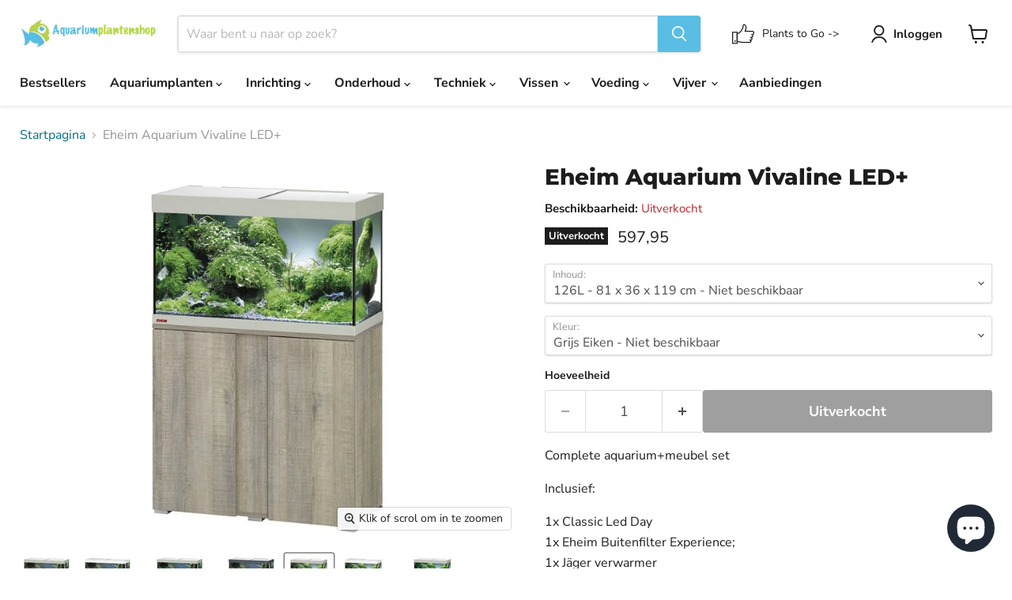

--- FILE ---
content_type: text/html; charset=utf-8
request_url: https://www.aquariumplantenshop.nl/products/eheim-aquarium-vivaline-led
body_size: 64457
content:
<!doctype html>
<html class="no-js no-touch" lang="nl">
  <head>
    <meta charset="utf-8">
    <meta http-equiv="x-ua-compatible" content="IE=edge">

    <link rel="preconnect" href="https://cdn.shopify.com">
    <link rel="preconnect" href="https://fonts.shopifycdn.com">
    <link rel="preconnect" href="https://v.shopify.com">
    <link rel="preconnect" href="https://cdn.shopifycloud.com">

    <title>Eheim Aquarium Vivaline LED+ — Aquariumplantenshop</title>

    
      <meta name="description" content="Complete aquarium+meubel set Inclusief:  1x Classic Led Day1x Eheim Buitenfilter Experience;1x Jäger verwarmer">
    

    
      <link rel="shortcut icon" href="//www.aquariumplantenshop.nl/cdn/shop/files/aquariumplantenshop_favicon_zonder_achtergrond_32x32.png?v=1694514046" type="image/png">
    

    
      <link rel="canonical" href="https://www.aquariumplantenshop.nl/products/eheim-aquarium-vivaline-led" />
    

    <meta name="viewport" content="width=device-width">

    
    





<meta property="og:site_name" content="Aquariumplantenshop">
<meta property="og:url" content="https://www.aquariumplantenshop.nl/products/eheim-aquarium-vivaline-led">
<meta property="og:title" content="Eheim Aquarium Vivaline LED+">
<meta property="og:type" content="product">
<meta property="og:description" content="Complete aquarium+meubel set Inclusief:  1x Classic Led Day1x Eheim Buitenfilter Experience;1x Jäger verwarmer">




    
    
    

    
    
    <meta
      property="og:image"
      content="https://www.aquariumplantenshop.nl/cdn/shop/products/EheimAquariumVivaline180LEDplusgrijseiken_1200x1328.jpg?v=1674810719"
    />
    <meta
      property="og:image:secure_url"
      content="https://www.aquariumplantenshop.nl/cdn/shop/products/EheimAquariumVivaline180LEDplusgrijseiken_1200x1328.jpg?v=1674810719"
    />
    <meta property="og:image:width" content="1200" />
    <meta property="og:image:height" content="1328" />
    
    
    <meta property="og:image:alt" content="Eheim Aquarium Vivaline LED+" />
  








  <meta name="twitter:site" content="@Aquariumplanten">





<meta name="twitter:title" content="Eheim Aquarium Vivaline LED+">
<meta name="twitter:description" content="Complete aquarium+meubel set Inclusief:  1x Classic Led Day1x Eheim Buitenfilter Experience;1x Jäger verwarmer">


    
    
    
      
      
      <meta name="twitter:card" content="summary">
    
    
    <meta
      property="twitter:image"
      content="https://www.aquariumplantenshop.nl/cdn/shop/products/EheimAquariumVivaline180LEDplusgrijseiken_1200x1200_crop_center.jpg?v=1674810719"
    />
    <meta property="twitter:image:width" content="1200" />
    <meta property="twitter:image:height" content="1200" />
    
    
    <meta property="twitter:image:alt" content="Eheim Aquarium Vivaline LED+" />
  



    <link rel="preload" href="//www.aquariumplantenshop.nl/cdn/fonts/nunito_sans/nunitosans_n7.25d963ed46da26098ebeab731e90d8802d989fa5.woff2" as="font" crossorigin="anonymous">
    <link rel="preload" as="style" href="//www.aquariumplantenshop.nl/cdn/shop/t/18/assets/theme.css?v=131608523169314783711767089785">

    <script>window.performance && window.performance.mark && window.performance.mark('shopify.content_for_header.start');</script><meta name="google-site-verification" content="9sHpKGrg3uLA1ohxO8DYnBdEodoQZXQLB5P9Yo84RTE">
<meta name="facebook-domain-verification" content="n432la3bdc2im31a8z74cjlajw5u7q">
<meta id="shopify-digital-wallet" name="shopify-digital-wallet" content="/69210734912/digital_wallets/dialog">
<meta name="shopify-checkout-api-token" content="6b0ba4edfa9f12aecbadee69e43cfd4a">
<meta id="in-context-paypal-metadata" data-shop-id="69210734912" data-venmo-supported="false" data-environment="production" data-locale="nl_NL" data-paypal-v4="true" data-currency="EUR">
<link rel="alternate" hreflang="x-default" href="https://www.aquariumplantenshop.nl/products/eheim-aquarium-vivaline-led">
<link rel="alternate" hreflang="nl" href="https://www.aquariumplantenshop.nl/products/eheim-aquarium-vivaline-led">
<link rel="alternate" hreflang="en" href="https://www.aquariumplantenshop.nl/en/products/eheim-aquarium-vivaline-led">
<link rel="alternate" type="application/json+oembed" href="https://www.aquariumplantenshop.nl/products/eheim-aquarium-vivaline-led.oembed">
<script async="async" src="/checkouts/internal/preloads.js?locale=nl-NL"></script>
<link rel="preconnect" href="https://shop.app" crossorigin="anonymous">
<script async="async" src="https://shop.app/checkouts/internal/preloads.js?locale=nl-NL&shop_id=69210734912" crossorigin="anonymous"></script>
<script id="apple-pay-shop-capabilities" type="application/json">{"shopId":69210734912,"countryCode":"NL","currencyCode":"EUR","merchantCapabilities":["supports3DS"],"merchantId":"gid:\/\/shopify\/Shop\/69210734912","merchantName":"Aquariumplantenshop","requiredBillingContactFields":["postalAddress","email"],"requiredShippingContactFields":["postalAddress","email"],"shippingType":"shipping","supportedNetworks":["visa","maestro","masterCard","amex"],"total":{"type":"pending","label":"Aquariumplantenshop","amount":"1.00"},"shopifyPaymentsEnabled":true,"supportsSubscriptions":true}</script>
<script id="shopify-features" type="application/json">{"accessToken":"6b0ba4edfa9f12aecbadee69e43cfd4a","betas":["rich-media-storefront-analytics"],"domain":"www.aquariumplantenshop.nl","predictiveSearch":true,"shopId":69210734912,"locale":"nl"}</script>
<script>var Shopify = Shopify || {};
Shopify.shop = "mijnaquariumshop-2.myshopify.com";
Shopify.locale = "nl";
Shopify.currency = {"active":"EUR","rate":"1.0"};
Shopify.country = "NL";
Shopify.theme = {"name":"Aquariumplantenshop 12.0","id":185882181981,"schema_name":"Empire","schema_version":"12.0.0","theme_store_id":838,"role":"main"};
Shopify.theme.handle = "null";
Shopify.theme.style = {"id":null,"handle":null};
Shopify.cdnHost = "www.aquariumplantenshop.nl/cdn";
Shopify.routes = Shopify.routes || {};
Shopify.routes.root = "/";</script>
<script type="module">!function(o){(o.Shopify=o.Shopify||{}).modules=!0}(window);</script>
<script>!function(o){function n(){var o=[];function n(){o.push(Array.prototype.slice.apply(arguments))}return n.q=o,n}var t=o.Shopify=o.Shopify||{};t.loadFeatures=n(),t.autoloadFeatures=n()}(window);</script>
<script>
  window.ShopifyPay = window.ShopifyPay || {};
  window.ShopifyPay.apiHost = "shop.app\/pay";
  window.ShopifyPay.redirectState = null;
</script>
<script id="shop-js-analytics" type="application/json">{"pageType":"product"}</script>
<script defer="defer" async type="module" src="//www.aquariumplantenshop.nl/cdn/shopifycloud/shop-js/modules/v2/client.init-shop-cart-sync_6EKkpqRI.nl.esm.js"></script>
<script defer="defer" async type="module" src="//www.aquariumplantenshop.nl/cdn/shopifycloud/shop-js/modules/v2/chunk.common_3amyFQVI.esm.js"></script>
<script type="module">
  await import("//www.aquariumplantenshop.nl/cdn/shopifycloud/shop-js/modules/v2/client.init-shop-cart-sync_6EKkpqRI.nl.esm.js");
await import("//www.aquariumplantenshop.nl/cdn/shopifycloud/shop-js/modules/v2/chunk.common_3amyFQVI.esm.js");

  window.Shopify.SignInWithShop?.initShopCartSync?.({"fedCMEnabled":true,"windoidEnabled":true});

</script>
<script>
  window.Shopify = window.Shopify || {};
  if (!window.Shopify.featureAssets) window.Shopify.featureAssets = {};
  window.Shopify.featureAssets['shop-js'] = {"shop-cart-sync":["modules/v2/client.shop-cart-sync_DZmSjWzz.nl.esm.js","modules/v2/chunk.common_3amyFQVI.esm.js"],"init-fed-cm":["modules/v2/client.init-fed-cm_giTMTaxo.nl.esm.js","modules/v2/chunk.common_3amyFQVI.esm.js"],"shop-button":["modules/v2/client.shop-button_D98oU0qV.nl.esm.js","modules/v2/chunk.common_3amyFQVI.esm.js"],"shop-cash-offers":["modules/v2/client.shop-cash-offers_DMV0VsjF.nl.esm.js","modules/v2/chunk.common_3amyFQVI.esm.js","modules/v2/chunk.modal_DUXZR_0p.esm.js"],"init-windoid":["modules/v2/client.init-windoid_Cw3EwRoF.nl.esm.js","modules/v2/chunk.common_3amyFQVI.esm.js"],"init-shop-email-lookup-coordinator":["modules/v2/client.init-shop-email-lookup-coordinator_BOUuYTyQ.nl.esm.js","modules/v2/chunk.common_3amyFQVI.esm.js"],"shop-toast-manager":["modules/v2/client.shop-toast-manager_B4egFvJY.nl.esm.js","modules/v2/chunk.common_3amyFQVI.esm.js"],"shop-login-button":["modules/v2/client.shop-login-button_CpQbSvoR.nl.esm.js","modules/v2/chunk.common_3amyFQVI.esm.js","modules/v2/chunk.modal_DUXZR_0p.esm.js"],"avatar":["modules/v2/client.avatar_BTnouDA3.nl.esm.js"],"pay-button":["modules/v2/client.pay-button_C5OzN0Xn.nl.esm.js","modules/v2/chunk.common_3amyFQVI.esm.js"],"init-shop-cart-sync":["modules/v2/client.init-shop-cart-sync_6EKkpqRI.nl.esm.js","modules/v2/chunk.common_3amyFQVI.esm.js"],"init-customer-accounts":["modules/v2/client.init-customer-accounts_CWWqHCxQ.nl.esm.js","modules/v2/client.shop-login-button_CpQbSvoR.nl.esm.js","modules/v2/chunk.common_3amyFQVI.esm.js","modules/v2/chunk.modal_DUXZR_0p.esm.js"],"init-shop-for-new-customer-accounts":["modules/v2/client.init-shop-for-new-customer-accounts_CcvmrONS.nl.esm.js","modules/v2/client.shop-login-button_CpQbSvoR.nl.esm.js","modules/v2/chunk.common_3amyFQVI.esm.js","modules/v2/chunk.modal_DUXZR_0p.esm.js"],"init-customer-accounts-sign-up":["modules/v2/client.init-customer-accounts-sign-up_24fR4HHs.nl.esm.js","modules/v2/client.shop-login-button_CpQbSvoR.nl.esm.js","modules/v2/chunk.common_3amyFQVI.esm.js","modules/v2/chunk.modal_DUXZR_0p.esm.js"],"checkout-modal":["modules/v2/client.checkout-modal_L4S7Y1ps.nl.esm.js","modules/v2/chunk.common_3amyFQVI.esm.js","modules/v2/chunk.modal_DUXZR_0p.esm.js"],"shop-follow-button":["modules/v2/client.shop-follow-button_CUefG8va.nl.esm.js","modules/v2/chunk.common_3amyFQVI.esm.js","modules/v2/chunk.modal_DUXZR_0p.esm.js"],"lead-capture":["modules/v2/client.lead-capture_DVkpEUJZ.nl.esm.js","modules/v2/chunk.common_3amyFQVI.esm.js","modules/v2/chunk.modal_DUXZR_0p.esm.js"],"shop-login":["modules/v2/client.shop-login_CpLXnE3w.nl.esm.js","modules/v2/chunk.common_3amyFQVI.esm.js","modules/v2/chunk.modal_DUXZR_0p.esm.js"],"payment-terms":["modules/v2/client.payment-terms_Bec1wZji.nl.esm.js","modules/v2/chunk.common_3amyFQVI.esm.js","modules/v2/chunk.modal_DUXZR_0p.esm.js"]};
</script>
<script id="__st">var __st={"a":69210734912,"offset":3600,"reqid":"efdddb5f-13fe-423f-86c9-6324046a592e-1768376849","pageurl":"www.aquariumplantenshop.nl\/products\/eheim-aquarium-vivaline-led","u":"c06dfa4a92bc","p":"product","rtyp":"product","rid":8121443287360};</script>
<script>window.ShopifyPaypalV4VisibilityTracking = true;</script>
<script id="captcha-bootstrap">!function(){'use strict';const t='contact',e='account',n='new_comment',o=[[t,t],['blogs',n],['comments',n],[t,'customer']],c=[[e,'customer_login'],[e,'guest_login'],[e,'recover_customer_password'],[e,'create_customer']],r=t=>t.map((([t,e])=>`form[action*='/${t}']:not([data-nocaptcha='true']) input[name='form_type'][value='${e}']`)).join(','),a=t=>()=>t?[...document.querySelectorAll(t)].map((t=>t.form)):[];function s(){const t=[...o],e=r(t);return a(e)}const i='password',u='form_key',d=['recaptcha-v3-token','g-recaptcha-response','h-captcha-response',i],f=()=>{try{return window.sessionStorage}catch{return}},m='__shopify_v',_=t=>t.elements[u];function p(t,e,n=!1){try{const o=window.sessionStorage,c=JSON.parse(o.getItem(e)),{data:r}=function(t){const{data:e,action:n}=t;return t[m]||n?{data:e,action:n}:{data:t,action:n}}(c);for(const[e,n]of Object.entries(r))t.elements[e]&&(t.elements[e].value=n);n&&o.removeItem(e)}catch(o){console.error('form repopulation failed',{error:o})}}const l='form_type',E='cptcha';function T(t){t.dataset[E]=!0}const w=window,h=w.document,L='Shopify',v='ce_forms',y='captcha';let A=!1;((t,e)=>{const n=(g='f06e6c50-85a8-45c8-87d0-21a2b65856fe',I='https://cdn.shopify.com/shopifycloud/storefront-forms-hcaptcha/ce_storefront_forms_captcha_hcaptcha.v1.5.2.iife.js',D={infoText:'Beschermd door hCaptcha',privacyText:'Privacy',termsText:'Voorwaarden'},(t,e,n)=>{const o=w[L][v],c=o.bindForm;if(c)return c(t,g,e,D).then(n);var r;o.q.push([[t,g,e,D],n]),r=I,A||(h.body.append(Object.assign(h.createElement('script'),{id:'captcha-provider',async:!0,src:r})),A=!0)});var g,I,D;w[L]=w[L]||{},w[L][v]=w[L][v]||{},w[L][v].q=[],w[L][y]=w[L][y]||{},w[L][y].protect=function(t,e){n(t,void 0,e),T(t)},Object.freeze(w[L][y]),function(t,e,n,w,h,L){const[v,y,A,g]=function(t,e,n){const i=e?o:[],u=t?c:[],d=[...i,...u],f=r(d),m=r(i),_=r(d.filter((([t,e])=>n.includes(e))));return[a(f),a(m),a(_),s()]}(w,h,L),I=t=>{const e=t.target;return e instanceof HTMLFormElement?e:e&&e.form},D=t=>v().includes(t);t.addEventListener('submit',(t=>{const e=I(t);if(!e)return;const n=D(e)&&!e.dataset.hcaptchaBound&&!e.dataset.recaptchaBound,o=_(e),c=g().includes(e)&&(!o||!o.value);(n||c)&&t.preventDefault(),c&&!n&&(function(t){try{if(!f())return;!function(t){const e=f();if(!e)return;const n=_(t);if(!n)return;const o=n.value;o&&e.removeItem(o)}(t);const e=Array.from(Array(32),(()=>Math.random().toString(36)[2])).join('');!function(t,e){_(t)||t.append(Object.assign(document.createElement('input'),{type:'hidden',name:u})),t.elements[u].value=e}(t,e),function(t,e){const n=f();if(!n)return;const o=[...t.querySelectorAll(`input[type='${i}']`)].map((({name:t})=>t)),c=[...d,...o],r={};for(const[a,s]of new FormData(t).entries())c.includes(a)||(r[a]=s);n.setItem(e,JSON.stringify({[m]:1,action:t.action,data:r}))}(t,e)}catch(e){console.error('failed to persist form',e)}}(e),e.submit())}));const S=(t,e)=>{t&&!t.dataset[E]&&(n(t,e.some((e=>e===t))),T(t))};for(const o of['focusin','change'])t.addEventListener(o,(t=>{const e=I(t);D(e)&&S(e,y())}));const B=e.get('form_key'),M=e.get(l),P=B&&M;t.addEventListener('DOMContentLoaded',(()=>{const t=y();if(P)for(const e of t)e.elements[l].value===M&&p(e,B);[...new Set([...A(),...v().filter((t=>'true'===t.dataset.shopifyCaptcha))])].forEach((e=>S(e,t)))}))}(h,new URLSearchParams(w.location.search),n,t,e,['guest_login'])})(!0,!0)}();</script>
<script integrity="sha256-4kQ18oKyAcykRKYeNunJcIwy7WH5gtpwJnB7kiuLZ1E=" data-source-attribution="shopify.loadfeatures" defer="defer" src="//www.aquariumplantenshop.nl/cdn/shopifycloud/storefront/assets/storefront/load_feature-a0a9edcb.js" crossorigin="anonymous"></script>
<script crossorigin="anonymous" defer="defer" src="//www.aquariumplantenshop.nl/cdn/shopifycloud/storefront/assets/shopify_pay/storefront-65b4c6d7.js?v=20250812"></script>
<script data-source-attribution="shopify.dynamic_checkout.dynamic.init">var Shopify=Shopify||{};Shopify.PaymentButton=Shopify.PaymentButton||{isStorefrontPortableWallets:!0,init:function(){window.Shopify.PaymentButton.init=function(){};var t=document.createElement("script");t.src="https://www.aquariumplantenshop.nl/cdn/shopifycloud/portable-wallets/latest/portable-wallets.nl.js",t.type="module",document.head.appendChild(t)}};
</script>
<script data-source-attribution="shopify.dynamic_checkout.buyer_consent">
  function portableWalletsHideBuyerConsent(e){var t=document.getElementById("shopify-buyer-consent"),n=document.getElementById("shopify-subscription-policy-button");t&&n&&(t.classList.add("hidden"),t.setAttribute("aria-hidden","true"),n.removeEventListener("click",e))}function portableWalletsShowBuyerConsent(e){var t=document.getElementById("shopify-buyer-consent"),n=document.getElementById("shopify-subscription-policy-button");t&&n&&(t.classList.remove("hidden"),t.removeAttribute("aria-hidden"),n.addEventListener("click",e))}window.Shopify?.PaymentButton&&(window.Shopify.PaymentButton.hideBuyerConsent=portableWalletsHideBuyerConsent,window.Shopify.PaymentButton.showBuyerConsent=portableWalletsShowBuyerConsent);
</script>
<script data-source-attribution="shopify.dynamic_checkout.cart.bootstrap">document.addEventListener("DOMContentLoaded",(function(){function t(){return document.querySelector("shopify-accelerated-checkout-cart, shopify-accelerated-checkout")}if(t())Shopify.PaymentButton.init();else{new MutationObserver((function(e,n){t()&&(Shopify.PaymentButton.init(),n.disconnect())})).observe(document.body,{childList:!0,subtree:!0})}}));
</script>
<script id='scb4127' type='text/javascript' async='' src='https://www.aquariumplantenshop.nl/cdn/shopifycloud/privacy-banner/storefront-banner.js'></script><link id="shopify-accelerated-checkout-styles" rel="stylesheet" media="screen" href="https://www.aquariumplantenshop.nl/cdn/shopifycloud/portable-wallets/latest/accelerated-checkout-backwards-compat.css" crossorigin="anonymous">
<style id="shopify-accelerated-checkout-cart">
        #shopify-buyer-consent {
  margin-top: 1em;
  display: inline-block;
  width: 100%;
}

#shopify-buyer-consent.hidden {
  display: none;
}

#shopify-subscription-policy-button {
  background: none;
  border: none;
  padding: 0;
  text-decoration: underline;
  font-size: inherit;
  cursor: pointer;
}

#shopify-subscription-policy-button::before {
  box-shadow: none;
}

      </style>

<script>window.performance && window.performance.mark && window.performance.mark('shopify.content_for_header.end');</script>

    <link href="//www.aquariumplantenshop.nl/cdn/shop/t/18/assets/theme.css?v=131608523169314783711767089785" rel="stylesheet" type="text/css" media="all" />

    
      <link href="//www.aquariumplantenshop.nl/cdn/shop/t/18/assets/ripple.css?v=100240391239311985871753799689" rel="stylesheet" type="text/css" media="all" />
    

    
    <script>
      window.Theme = window.Theme || {};
      window.Theme.version = '12.0.0';
      window.Theme.name = 'Empire';
      window.Theme.routes = {
        "root_url": "/",
        "account_url": "/account",
        "account_login_url": "https://www.aquariumplantenshop.nl/customer_authentication/redirect?locale=nl&region_country=NL",
        "account_logout_url": "/account/logout",
        "account_register_url": "/account/register",
        "account_addresses_url": "/account/addresses",
        "collections_url": "/collections",
        "all_products_collection_url": "/collections/all",
        "search_url": "/search",
        "predictive_search_url": "/search/suggest",
        "cart_url": "/cart",
        "cart_add_url": "/cart/add",
        "cart_change_url": "/cart/change",
        "cart_clear_url": "/cart/clear",
        "product_recommendations_url": "/recommendations/products",
      };
    </script>
    

  <!-- BEGIN app block: shopify://apps/klaviyo-email-marketing-sms/blocks/klaviyo-onsite-embed/2632fe16-c075-4321-a88b-50b567f42507 -->












  <script async src="https://static.klaviyo.com/onsite/js/UGw3Kj/klaviyo.js?company_id=UGw3Kj"></script>
  <script>!function(){if(!window.klaviyo){window._klOnsite=window._klOnsite||[];try{window.klaviyo=new Proxy({},{get:function(n,i){return"push"===i?function(){var n;(n=window._klOnsite).push.apply(n,arguments)}:function(){for(var n=arguments.length,o=new Array(n),w=0;w<n;w++)o[w]=arguments[w];var t="function"==typeof o[o.length-1]?o.pop():void 0,e=new Promise((function(n){window._klOnsite.push([i].concat(o,[function(i){t&&t(i),n(i)}]))}));return e}}})}catch(n){window.klaviyo=window.klaviyo||[],window.klaviyo.push=function(){var n;(n=window._klOnsite).push.apply(n,arguments)}}}}();</script>

  
    <script id="viewed_product">
      if (item == null) {
        var _learnq = _learnq || [];

        var MetafieldReviews = null
        var MetafieldYotpoRating = null
        var MetafieldYotpoCount = null
        var MetafieldLooxRating = null
        var MetafieldLooxCount = null
        var okendoProduct = null
        var okendoProductReviewCount = null
        var okendoProductReviewAverageValue = null
        try {
          // The following fields are used for Customer Hub recently viewed in order to add reviews.
          // This information is not part of __kla_viewed. Instead, it is part of __kla_viewed_reviewed_items
          MetafieldReviews = {};
          MetafieldYotpoRating = null
          MetafieldYotpoCount = null
          MetafieldLooxRating = null
          MetafieldLooxCount = null

          okendoProduct = null
          // If the okendo metafield is not legacy, it will error, which then requires the new json formatted data
          if (okendoProduct && 'error' in okendoProduct) {
            okendoProduct = null
          }
          okendoProductReviewCount = okendoProduct ? okendoProduct.reviewCount : null
          okendoProductReviewAverageValue = okendoProduct ? okendoProduct.reviewAverageValue : null
        } catch (error) {
          console.error('Error in Klaviyo onsite reviews tracking:', error);
        }

        var item = {
          Name: "Eheim Aquarium Vivaline LED+",
          ProductID: 8121443287360,
          Categories: ["Eheim - Aquarium Techniek","Techniek"],
          ImageURL: "https://www.aquariumplantenshop.nl/cdn/shop/products/EheimAquariumVivaline180LEDplusgrijseiken_grande.jpg?v=1674810719",
          URL: "https://www.aquariumplantenshop.nl/products/eheim-aquarium-vivaline-led",
          Brand: "Eheim",
          Price: "597,95",
          Value: "597,95",
          CompareAtPrice: "0,00"
        };
        _learnq.push(['track', 'Viewed Product', item]);
        _learnq.push(['trackViewedItem', {
          Title: item.Name,
          ItemId: item.ProductID,
          Categories: item.Categories,
          ImageUrl: item.ImageURL,
          Url: item.URL,
          Metadata: {
            Brand: item.Brand,
            Price: item.Price,
            Value: item.Value,
            CompareAtPrice: item.CompareAtPrice
          },
          metafields:{
            reviews: MetafieldReviews,
            yotpo:{
              rating: MetafieldYotpoRating,
              count: MetafieldYotpoCount,
            },
            loox:{
              rating: MetafieldLooxRating,
              count: MetafieldLooxCount,
            },
            okendo: {
              rating: okendoProductReviewAverageValue,
              count: okendoProductReviewCount,
            }
          }
        }]);
      }
    </script>
  




  <script>
    window.klaviyoReviewsProductDesignMode = false
  </script>







<!-- END app block --><!-- BEGIN app block: shopify://apps/judge-me-reviews/blocks/judgeme_core/61ccd3b1-a9f2-4160-9fe9-4fec8413e5d8 --><!-- Start of Judge.me Core -->






<link rel="dns-prefetch" href="https://cdnwidget.judge.me">
<link rel="dns-prefetch" href="https://cdn.judge.me">
<link rel="dns-prefetch" href="https://cdn1.judge.me">
<link rel="dns-prefetch" href="https://api.judge.me">

<script data-cfasync='false' class='jdgm-settings-script'>window.jdgmSettings={"pagination":5,"disable_web_reviews":false,"badge_no_review_text":"Geen beoordelingen","badge_n_reviews_text":"{{ n }} beoordeling/beoordelingen","hide_badge_preview_if_no_reviews":true,"badge_hide_text":false,"enforce_center_preview_badge":false,"widget_title":"Klantbeoordelingen","widget_open_form_text":"Schrijf een beoordeling","widget_close_form_text":"Beoordeling annuleren","widget_refresh_page_text":"Pagina vernieuwen","widget_summary_text":"Gebaseerd op {{ number_of_reviews }} beoordeling/beoordelingen","widget_no_review_text":"Wees de eerste om een beoordeling te schrijven","widget_name_field_text":"Weergavenaam","widget_verified_name_field_text":"Geverifieerde naam (openbaar)","widget_name_placeholder_text":"Weergavenaam","widget_required_field_error_text":"Dit veld is verplicht.","widget_email_field_text":"E-mailadres","widget_verified_email_field_text":"Geverifieerde e-mail (privé, kan niet worden bewerkt)","widget_email_placeholder_text":"Je e-mailadres","widget_email_field_error_text":"Voer een geldig e-mailadres in.","widget_rating_field_text":"Beoordeling","widget_review_title_field_text":"Titel beoordeling","widget_review_title_placeholder_text":"Geef je beoordeling een titel","widget_review_body_field_text":"Beoordeling inhoud","widget_review_body_placeholder_text":"Begin hier met schrijven...","widget_pictures_field_text":"Foto/Video (optioneel)","widget_submit_review_text":"Beoordeling indienen","widget_submit_verified_review_text":"Geverifieerde beoordeling indienen","widget_submit_success_msg_with_auto_publish":"Dank je wel! Vernieuw de pagina over een paar momenten om je beoordeling te zien. Je kunt je beoordeling verwijderen of bewerken door in te loggen bij \u003ca href='https://judge.me/login' target='_blank' rel='nofollow noopener'\u003eJudge.me\u003c/a\u003e","widget_submit_success_msg_no_auto_publish":"Dank je wel! Je beoordeling wordt gepubliceerd zodra deze is goedgekeurd door de winkelbeheerder. Je kunt je beoordeling verwijderen of bewerken door in te loggen bij \u003ca href='https://judge.me/login' target='_blank' rel='nofollow noopener'\u003eJudge.me\u003c/a\u003e","widget_show_default_reviews_out_of_total_text":"{{ n_reviews_shown }} van de {{ n_reviews }} beoordelingen worden getoond.","widget_show_all_link_text":"Toon alles","widget_show_less_link_text":"Toon minder","widget_author_said_text":"{{ reviewer_name }} zei:","widget_days_text":"{{ n }} dagen geleden","widget_weeks_text":"{{ n }} week/weken geleden","widget_months_text":"{{ n }} maand/maanden geleden","widget_years_text":"{{ n }} jaar/jaren geleden","widget_yesterday_text":"Gisteren","widget_today_text":"Vandaag","widget_replied_text":"\u003e\u003e {{ shop_name }} antwoordde:","widget_read_more_text":"Lees meer","widget_reviewer_name_as_initial":"","widget_rating_filter_color":"#fbcd0a","widget_rating_filter_see_all_text":"Bekijk alle beoordelingen","widget_sorting_most_recent_text":"Meest recent","widget_sorting_highest_rating_text":"Hoogste beoordeling","widget_sorting_lowest_rating_text":"Laagste beoordeling","widget_sorting_with_pictures_text":"Alleen foto's","widget_sorting_most_helpful_text":"Meest nuttig","widget_open_question_form_text":"Stel een vraag","widget_reviews_subtab_text":"Beoordelingen","widget_questions_subtab_text":"Vragen","widget_question_label_text":"Vraag","widget_answer_label_text":"Antwoord","widget_question_placeholder_text":"Schrijf hier je vraag","widget_submit_question_text":"Vraag indienen","widget_question_submit_success_text":"Bedankt voor je vraag! We zullen je op de hoogte stellen zodra deze is beantwoord.","verified_badge_text":"Geverifieerd","verified_badge_bg_color":"","verified_badge_text_color":"","verified_badge_placement":"left-of-reviewer-name","widget_review_max_height":"","widget_hide_border":false,"widget_social_share":false,"widget_thumb":false,"widget_review_location_show":false,"widget_location_format":"","all_reviews_include_out_of_store_products":true,"all_reviews_out_of_store_text":"(buiten de winkel)","all_reviews_pagination":100,"all_reviews_product_name_prefix_text":"over","enable_review_pictures":true,"enable_question_anwser":false,"widget_theme":"default","review_date_format":"dd/mm/yyyy","default_sort_method":"most-recent","widget_product_reviews_subtab_text":"Productbeoordelingen","widget_shop_reviews_subtab_text":"Winkelbeoordelingen","widget_other_products_reviews_text":"Beoordelingen voor andere producten","widget_store_reviews_subtab_text":"Winkelbeoordelingen","widget_no_store_reviews_text":"Deze winkel heeft nog geen beoordelingen","widget_web_restriction_product_reviews_text":"Dit product heeft nog geen beoordelingen","widget_no_items_text":"Geen items gevonden","widget_show_more_text":"Toon meer","widget_write_a_store_review_text":"Schrijf een winkelbeoordeling","widget_other_languages_heading":"Beoordelingen in andere talen","widget_translate_review_text":"Vertaal beoordeling naar {{ language }}","widget_translating_review_text":"Bezig met vertalen...","widget_show_original_translation_text":"Toon origineel ({{ language }})","widget_translate_review_failed_text":"Beoordeling kon niet worden vertaald.","widget_translate_review_retry_text":"Opnieuw proberen","widget_translate_review_try_again_later_text":"Probeer het later opnieuw","show_product_url_for_grouped_product":false,"widget_sorting_pictures_first_text":"Foto's eerst","show_pictures_on_all_rev_page_mobile":false,"show_pictures_on_all_rev_page_desktop":false,"floating_tab_hide_mobile_install_preference":false,"floating_tab_button_name":"★ Beoordelingen","floating_tab_title":"Laat klanten voor ons spreken","floating_tab_button_color":"","floating_tab_button_background_color":"","floating_tab_url":"","floating_tab_url_enabled":false,"floating_tab_tab_style":"text","all_reviews_text_badge_text":"Klanten beoordelen ons met {{ shop.metafields.judgeme.all_reviews_rating | round: 1 }}/5 op basis van {{ shop.metafields.judgeme.all_reviews_count }} beoordelingen.","all_reviews_text_badge_text_branded_style":"{{ shop.metafields.judgeme.all_reviews_rating | round: 1 }} van de 5 sterren op basis van {{ shop.metafields.judgeme.all_reviews_count }} beoordelingen","is_all_reviews_text_badge_a_link":false,"show_stars_for_all_reviews_text_badge":false,"all_reviews_text_badge_url":"","all_reviews_text_style":"branded","all_reviews_text_color_style":"judgeme_brand_color","all_reviews_text_color":"#108474","all_reviews_text_show_jm_brand":true,"featured_carousel_show_header":true,"featured_carousel_title":"Laat klanten voor ons spreken","testimonials_carousel_title":"Klanten beoordelen ons","videos_carousel_title":"Echte klantervaringen","cards_carousel_title":"Klanten beoordelen ons","featured_carousel_count_text":"uit {{ n }} beoordelingen","featured_carousel_add_link_to_all_reviews_page":false,"featured_carousel_url":"","featured_carousel_show_images":true,"featured_carousel_autoslide_interval":5,"featured_carousel_arrows_on_the_sides":false,"featured_carousel_height":250,"featured_carousel_width":80,"featured_carousel_image_size":0,"featured_carousel_image_height":250,"featured_carousel_arrow_color":"#eeeeee","verified_count_badge_style":"branded","verified_count_badge_orientation":"horizontal","verified_count_badge_color_style":"judgeme_brand_color","verified_count_badge_color":"#108474","is_verified_count_badge_a_link":true,"verified_count_badge_url":"","verified_count_badge_show_jm_brand":true,"widget_rating_preset_default":5,"widget_first_sub_tab":"product-reviews","widget_show_histogram":true,"widget_histogram_use_custom_color":false,"widget_pagination_use_custom_color":false,"widget_star_use_custom_color":false,"widget_verified_badge_use_custom_color":false,"widget_write_review_use_custom_color":false,"picture_reminder_submit_button":"Upload Pictures","enable_review_videos":false,"mute_video_by_default":false,"widget_sorting_videos_first_text":"Video's eerst","widget_review_pending_text":"In afwachting","featured_carousel_items_for_large_screen":3,"social_share_options_order":"Facebook,Twitter","remove_microdata_snippet":true,"disable_json_ld":false,"enable_json_ld_products":false,"preview_badge_show_question_text":false,"preview_badge_no_question_text":"Geen vragen","preview_badge_n_question_text":"{{ number_of_questions }} vraag/vragen","qa_badge_show_icon":false,"qa_badge_position":"same-row","remove_judgeme_branding":false,"widget_add_search_bar":false,"widget_search_bar_placeholder":"Zoeken","widget_sorting_verified_only_text":"Alleen geverifieerd","featured_carousel_theme":"default","featured_carousel_show_rating":true,"featured_carousel_show_title":true,"featured_carousel_show_body":true,"featured_carousel_show_date":false,"featured_carousel_show_reviewer":true,"featured_carousel_show_product":false,"featured_carousel_header_background_color":"#108474","featured_carousel_header_text_color":"#ffffff","featured_carousel_name_product_separator":"reviewed","featured_carousel_full_star_background":"#108474","featured_carousel_empty_star_background":"#dadada","featured_carousel_vertical_theme_background":"#f9fafb","featured_carousel_verified_badge_enable":true,"featured_carousel_verified_badge_color":"#108474","featured_carousel_border_style":"round","featured_carousel_review_line_length_limit":3,"featured_carousel_more_reviews_button_text":"Meer beoordelingen lezen","featured_carousel_view_product_button_text":"Product bekijken","all_reviews_page_load_reviews_on":"scroll","all_reviews_page_load_more_text":"Meer beoordelingen laden","disable_fb_tab_reviews":false,"enable_ajax_cdn_cache":false,"widget_advanced_speed_features":5,"widget_public_name_text":"openbaar weergegeven als","default_reviewer_name":"John Smith","default_reviewer_name_has_non_latin":true,"widget_reviewer_anonymous":"Anoniem","medals_widget_title":"Judge.me Beoordelingsmedailles","medals_widget_background_color":"#f9fafb","medals_widget_position":"footer_all_pages","medals_widget_border_color":"#f9fafb","medals_widget_verified_text_position":"left","medals_widget_use_monochromatic_version":false,"medals_widget_elements_color":"#108474","show_reviewer_avatar":true,"widget_invalid_yt_video_url_error_text":"Geen YouTube video URL","widget_max_length_field_error_text":"Voer niet meer dan {0} tekens in.","widget_show_country_flag":false,"widget_show_collected_via_shop_app":true,"widget_verified_by_shop_badge_style":"light","widget_verified_by_shop_text":"Geverifieerd door winkel","widget_show_photo_gallery":false,"widget_load_with_code_splitting":true,"widget_ugc_install_preference":false,"widget_ugc_title":"Door ons gemaakt, door jou gedeeld","widget_ugc_subtitle":"Tag ons om je afbeelding op onze pagina te zien","widget_ugc_arrows_color":"#ffffff","widget_ugc_primary_button_text":"Nu kopen","widget_ugc_primary_button_background_color":"#108474","widget_ugc_primary_button_text_color":"#ffffff","widget_ugc_primary_button_border_width":"0","widget_ugc_primary_button_border_style":"none","widget_ugc_primary_button_border_color":"#108474","widget_ugc_primary_button_border_radius":"25","widget_ugc_secondary_button_text":"Meer laden","widget_ugc_secondary_button_background_color":"#ffffff","widget_ugc_secondary_button_text_color":"#108474","widget_ugc_secondary_button_border_width":"2","widget_ugc_secondary_button_border_style":"solid","widget_ugc_secondary_button_border_color":"#108474","widget_ugc_secondary_button_border_radius":"25","widget_ugc_reviews_button_text":"Beoordelingen bekijken","widget_ugc_reviews_button_background_color":"#ffffff","widget_ugc_reviews_button_text_color":"#108474","widget_ugc_reviews_button_border_width":"2","widget_ugc_reviews_button_border_style":"solid","widget_ugc_reviews_button_border_color":"#108474","widget_ugc_reviews_button_border_radius":"25","widget_ugc_reviews_button_link_to":"judgeme-reviews-page","widget_ugc_show_post_date":true,"widget_ugc_max_width":"800","widget_rating_metafield_value_type":true,"widget_primary_color":"#59BDE4","widget_enable_secondary_color":false,"widget_secondary_color":"#edf5f5","widget_summary_average_rating_text":"{{ average_rating }} van de 5","widget_media_grid_title":"Klantfoto's \u0026 -video's","widget_media_grid_see_more_text":"Meer bekijken","widget_round_style":false,"widget_show_product_medals":true,"widget_verified_by_judgeme_text":"Geverifieerd door Judge.me","widget_show_store_medals":true,"widget_verified_by_judgeme_text_in_store_medals":"Geverifieerd door Judge.me","widget_media_field_exceed_quantity_message":"Sorry, we kunnen slechts {{ max_media }} voor één beoordeling accepteren.","widget_media_field_exceed_limit_message":"{{ file_name }} is te groot, selecteer een {{ media_type }} kleiner dan {{ size_limit }}MB.","widget_review_submitted_text":"Beoordeling ingediend!","widget_question_submitted_text":"Vraag ingediend!","widget_close_form_text_question":"Annuleren","widget_write_your_answer_here_text":"Schrijf je antwoord hier","widget_enabled_branded_link":true,"widget_show_collected_by_judgeme":true,"widget_reviewer_name_color":"","widget_write_review_text_color":"","widget_write_review_bg_color":"","widget_collected_by_judgeme_text":"verzameld door Judge.me","widget_pagination_type":"standard","widget_load_more_text":"Meer laden","widget_load_more_color":"#108474","widget_full_review_text":"Volledige beoordeling","widget_read_more_reviews_text":"Meer beoordelingen lezen","widget_read_questions_text":"Vragen lezen","widget_questions_and_answers_text":"Vragen \u0026 antwoorden","widget_verified_by_text":"Geverifieerd door","widget_verified_text":"Geverifieerd","widget_number_of_reviews_text":"{{ number_of_reviews }} beoordelingen","widget_back_button_text":"Terug","widget_next_button_text":"Volgende","widget_custom_forms_filter_button":"Filters","custom_forms_style":"horizontal","widget_show_review_information":false,"how_reviews_are_collected":"Hoe worden beoordelingen verzameld?","widget_show_review_keywords":false,"widget_gdpr_statement":"Hoe we je gegevens gebruiken: We nemen alleen contact met je op over de beoordeling die je hebt achtergelaten, en alleen indien nodig. Door je beoordeling in te dienen, ga je akkoord met Judge.me's \u003ca href='https://judge.me/terms' target='_blank' rel='nofollow noopener'\u003evoorwaarden\u003c/a\u003e, \u003ca href='https://judge.me/privacy' target='_blank' rel='nofollow noopener'\u003eprivacy\u003c/a\u003e en \u003ca href='https://judge.me/content-policy' target='_blank' rel='nofollow noopener'\u003einhoud\u003c/a\u003e beleid.","widget_multilingual_sorting_enabled":false,"widget_translate_review_content_enabled":false,"widget_translate_review_content_method":"manual","popup_widget_review_selection":"automatically_with_pictures","popup_widget_round_border_style":true,"popup_widget_show_title":true,"popup_widget_show_body":true,"popup_widget_show_reviewer":false,"popup_widget_show_product":true,"popup_widget_show_pictures":true,"popup_widget_use_review_picture":true,"popup_widget_show_on_home_page":true,"popup_widget_show_on_product_page":true,"popup_widget_show_on_collection_page":true,"popup_widget_show_on_cart_page":true,"popup_widget_position":"bottom_left","popup_widget_first_review_delay":5,"popup_widget_duration":5,"popup_widget_interval":5,"popup_widget_review_count":5,"popup_widget_hide_on_mobile":true,"review_snippet_widget_round_border_style":true,"review_snippet_widget_card_color":"#FFFFFF","review_snippet_widget_slider_arrows_background_color":"#FFFFFF","review_snippet_widget_slider_arrows_color":"#000000","review_snippet_widget_star_color":"#108474","show_product_variant":false,"all_reviews_product_variant_label_text":"Variant: ","widget_show_verified_branding":true,"widget_ai_summary_title":"Klanten zeggen","widget_ai_summary_disclaimer":"AI-aangedreven reviewsamenvatting op basis van recente klantbeoordelingen","widget_show_ai_summary":false,"widget_show_ai_summary_bg":false,"widget_show_review_title_input":true,"redirect_reviewers_invited_via_email":"external_form","request_store_review_after_product_review":false,"request_review_other_products_in_order":false,"review_form_color_scheme":"default","review_form_corner_style":"square","review_form_star_color":{},"review_form_text_color":"#333333","review_form_background_color":"#ffffff","review_form_field_background_color":"#fafafa","review_form_button_color":{},"review_form_button_text_color":"#ffffff","review_form_modal_overlay_color":"#000000","review_content_screen_title_text":"Hoe zou je dit product beoordelen?","review_content_introduction_text":"We zouden het op prijs stellen als je iets over je ervaring zou willen delen.","store_review_form_title_text":"Hoe zou je deze winkel beoordelen?","store_review_form_introduction_text":"We zouden het op prijs stellen als je iets over je ervaring zou willen delen.","show_review_guidance_text":true,"one_star_review_guidance_text":"Slecht","five_star_review_guidance_text":"Goed","customer_information_screen_title_text":"Over jou","customer_information_introduction_text":"Vertel ons meer over jezelf.","custom_questions_screen_title_text":"Uw ervaring in meer detail","custom_questions_introduction_text":"Hier zijn enkele vragen om ons te helpen uw ervaring beter te begrijpen.","review_submitted_screen_title_text":"Bedankt voor je beoordeling!","review_submitted_screen_thank_you_text":"We verwerken deze en hij zal binnenkort in de winkel verschijnen.","review_submitted_screen_email_verification_text":"Bevestig je e-mail door op de link te klikken die we je net hebben gestuurd. Dit helpt ons om beoordelingen authentiek te houden.","review_submitted_request_store_review_text":"Wilt u uw winkelervaring met ons delen?","review_submitted_review_other_products_text":"Wilt u deze producten beoordelen?","store_review_screen_title_text":"Wil je je ervaring met ons delen?","store_review_introduction_text":"We waarden je feedback en gebruiken het om te verbeteren. Deel alstublieft enige gedachten of suggesties die je hebt.","reviewer_media_screen_title_picture_text":"Deel een foto","reviewer_media_introduction_picture_text":"Upload een foto om uw recensie te ondersteunen.","reviewer_media_screen_title_video_text":"Deel een video","reviewer_media_introduction_video_text":"Upload een video om uw recensie te ondersteunen.","reviewer_media_screen_title_picture_or_video_text":"Deel een foto of video","reviewer_media_introduction_picture_or_video_text":"Upload een foto of video om uw recensie te ondersteunen.","reviewer_media_youtube_url_text":"Plak hier uw Youtube URL","advanced_settings_next_step_button_text":"Volgende","advanced_settings_close_review_button_text":"Sluiten","modal_write_review_flow":false,"write_review_flow_required_text":"Verplicht","write_review_flow_privacy_message_text":"We respecteren uw privacy.","write_review_flow_anonymous_text":"Anonieme beoordeling","write_review_flow_visibility_text":"Dit zal niet zichtbaar zijn voor andere klanten.","write_review_flow_multiple_selection_help_text":"Selecteer zoveel als je wilt","write_review_flow_single_selection_help_text":"Selecteer één optie","write_review_flow_required_field_error_text":"Dit veld is verplicht","write_review_flow_invalid_email_error_text":"Voer een geldig e-mailadres in","write_review_flow_max_length_error_text":"Max. {{ max_length }} tekens.","write_review_flow_media_upload_text":"\u003cb\u003eKlik om te uploaden\u003c/b\u003e of sleep en zet neer","write_review_flow_gdpr_statement":"We nemen alleen contact met u op over uw beoordeling indien nodig. Door uw beoordeling in te dienen, gaat u akkoord met onze \u003ca href='https://judge.me/terms' target='_blank' rel='nofollow noopener'\u003ealgemene voorwaarden\u003c/a\u003e en \u003ca href='https://judge.me/privacy' target='_blank' rel='nofollow noopener'\u003eprivacybeleid\u003c/a\u003e.","rating_only_reviews_enabled":false,"show_negative_reviews_help_screen":false,"new_review_flow_help_screen_rating_threshold":3,"negative_review_resolution_screen_title_text":"Vertel ons meer","negative_review_resolution_text":"Je ervaring is belangrijk voor ons. Als er problemen waren met je aankoop, staan we klaar om te helpen. Aarzel niet om contact met ons op te nemen, we zouden graag de gelegenheid hebben om dingen recht te zetten.","negative_review_resolution_button_text":"Neem contact op","negative_review_resolution_proceed_with_review_text":"Laat een beoordeling achter","negative_review_resolution_subject":"Probleem met aankoop van {{ shop_name }}.{{ order_name }}","preview_badge_collection_page_install_status":false,"widget_review_custom_css":"","preview_badge_custom_css":"","preview_badge_stars_count":"5-stars","featured_carousel_custom_css":"","floating_tab_custom_css":"","all_reviews_widget_custom_css":"","medals_widget_custom_css":"","verified_badge_custom_css":"","all_reviews_text_custom_css":"","transparency_badges_collected_via_store_invite":false,"transparency_badges_from_another_provider":false,"transparency_badges_collected_from_store_visitor":false,"transparency_badges_collected_by_verified_review_provider":false,"transparency_badges_earned_reward":false,"transparency_badges_collected_via_store_invite_text":"Beoordelingen verzameld via winkelinvitatie","transparency_badges_from_another_provider_text":"Beoordelingen verzameld van een andere dienst","transparency_badges_collected_from_store_visitor_text":"Beoordelingen verzameld van een winkelbezoeker","transparency_badges_written_in_google_text":"Beoordeling geschreven in Google","transparency_badges_written_in_etsy_text":"Beoordeling geschreven in Etsy","transparency_badges_written_in_shop_app_text":"Beoordeling geschreven in Shop App","transparency_badges_earned_reward_text":"Beoordeling heeft een beloning voor een toekomstige bestelling gewonnen","product_review_widget_per_page":10,"widget_store_review_label_text":"Winkelbeoordeling","checkout_comment_extension_title_on_product_page":"Customer Comments","checkout_comment_extension_num_latest_comment_show":5,"checkout_comment_extension_format":"name_and_timestamp","checkout_comment_customer_name":"last_initial","checkout_comment_comment_notification":true,"preview_badge_collection_page_install_preference":false,"preview_badge_home_page_install_preference":false,"preview_badge_product_page_install_preference":false,"review_widget_install_preference":"","review_carousel_install_preference":false,"floating_reviews_tab_install_preference":"none","verified_reviews_count_badge_install_preference":false,"all_reviews_text_install_preference":false,"review_widget_best_location":false,"judgeme_medals_install_preference":false,"review_widget_revamp_enabled":false,"review_widget_qna_enabled":false,"review_widget_header_theme":"minimal","review_widget_widget_title_enabled":true,"review_widget_header_text_size":"medium","review_widget_header_text_weight":"regular","review_widget_average_rating_style":"compact","review_widget_bar_chart_enabled":true,"review_widget_bar_chart_type":"numbers","review_widget_bar_chart_style":"standard","review_widget_expanded_media_gallery_enabled":false,"review_widget_reviews_section_theme":"standard","review_widget_image_style":"thumbnails","review_widget_review_image_ratio":"square","review_widget_stars_size":"medium","review_widget_verified_badge":"standard_text","review_widget_review_title_text_size":"medium","review_widget_review_text_size":"medium","review_widget_review_text_length":"medium","review_widget_number_of_columns_desktop":3,"review_widget_carousel_transition_speed":5,"review_widget_custom_questions_answers_display":"always","review_widget_button_text_color":"#FFFFFF","review_widget_text_color":"#000000","review_widget_lighter_text_color":"#7B7B7B","review_widget_corner_styling":"soft","review_widget_review_word_singular":"beoordeling","review_widget_review_word_plural":"beoordelingen","review_widget_voting_label":"Nuttig?","review_widget_shop_reply_label":"Antwoord van {{ shop_name }}:","review_widget_filters_title":"Filters","qna_widget_question_word_singular":"Vraag","qna_widget_question_word_plural":"Vragen","qna_widget_answer_reply_label":"Antwoord van {{ answerer_name }}:","qna_content_screen_title_text":"Vraag over dit product","qna_widget_question_required_field_error_text":"Vraag een vraag in.","qna_widget_flow_gdpr_statement":"We zullen je alleen contacteren over je vraag als dat nodig is. Door je vraag in te dienen, ga je akkoord met onze \u003ca href='https://judge.me/terms' target='_blank' rel='nofollow noopener'\u003evoorwaarden\u003c/a\u003e en \u003ca href='https://judge.me/privacy' target='_blank' rel='nofollow noopener'\u003eprivacybeleid\u003c/a\u003e.","qna_widget_question_submitted_text":"Bedankt voor je vraag!","qna_widget_close_form_text_question":"Sluiten","qna_widget_question_submit_success_text":"We zullen je informeren via e-mail wanneer we je vraag beantwoorden.","all_reviews_widget_v2025_enabled":false,"all_reviews_widget_v2025_header_theme":"default","all_reviews_widget_v2025_widget_title_enabled":true,"all_reviews_widget_v2025_header_text_size":"medium","all_reviews_widget_v2025_header_text_weight":"regular","all_reviews_widget_v2025_average_rating_style":"compact","all_reviews_widget_v2025_bar_chart_enabled":true,"all_reviews_widget_v2025_bar_chart_type":"numbers","all_reviews_widget_v2025_bar_chart_style":"standard","all_reviews_widget_v2025_expanded_media_gallery_enabled":false,"all_reviews_widget_v2025_show_store_medals":true,"all_reviews_widget_v2025_show_photo_gallery":true,"all_reviews_widget_v2025_show_review_keywords":false,"all_reviews_widget_v2025_show_ai_summary":false,"all_reviews_widget_v2025_show_ai_summary_bg":false,"all_reviews_widget_v2025_add_search_bar":false,"all_reviews_widget_v2025_default_sort_method":"most-recent","all_reviews_widget_v2025_reviews_per_page":10,"all_reviews_widget_v2025_reviews_section_theme":"default","all_reviews_widget_v2025_image_style":"thumbnails","all_reviews_widget_v2025_review_image_ratio":"square","all_reviews_widget_v2025_stars_size":"medium","all_reviews_widget_v2025_verified_badge":"bold_badge","all_reviews_widget_v2025_review_title_text_size":"medium","all_reviews_widget_v2025_review_text_size":"medium","all_reviews_widget_v2025_review_text_length":"medium","all_reviews_widget_v2025_number_of_columns_desktop":3,"all_reviews_widget_v2025_carousel_transition_speed":5,"all_reviews_widget_v2025_custom_questions_answers_display":"always","all_reviews_widget_v2025_show_product_variant":false,"all_reviews_widget_v2025_show_reviewer_avatar":true,"all_reviews_widget_v2025_reviewer_name_as_initial":"","all_reviews_widget_v2025_review_location_show":false,"all_reviews_widget_v2025_location_format":"","all_reviews_widget_v2025_show_country_flag":false,"all_reviews_widget_v2025_verified_by_shop_badge_style":"light","all_reviews_widget_v2025_social_share":false,"all_reviews_widget_v2025_social_share_options_order":"Facebook,Twitter,LinkedIn,Pinterest","all_reviews_widget_v2025_pagination_type":"standard","all_reviews_widget_v2025_button_text_color":"#FFFFFF","all_reviews_widget_v2025_text_color":"#000000","all_reviews_widget_v2025_lighter_text_color":"#7B7B7B","all_reviews_widget_v2025_corner_styling":"soft","all_reviews_widget_v2025_title":"Klantbeoordelingen","all_reviews_widget_v2025_ai_summary_title":"Klanten zeggen over deze winkel","all_reviews_widget_v2025_no_review_text":"Wees de eerste om een beoordeling te schrijven","platform":"shopify","branding_url":"https://app.judge.me/reviews","branding_text":"Aangedreven door Judge.me","locale":"en","reply_name":"Aquariumplantenshop","widget_version":"3.0","footer":true,"autopublish":false,"review_dates":true,"enable_custom_form":false,"shop_locale":"nl","enable_multi_locales_translations":false,"show_review_title_input":true,"review_verification_email_status":"always","can_be_branded":true,"reply_name_text":"Aquariumplantenshop"};</script> <style class='jdgm-settings-style'>.jdgm-xx{left:0}:root{--jdgm-primary-color: #59BDE4;--jdgm-secondary-color: rgba(89,189,228,0.1);--jdgm-star-color: #59BDE4;--jdgm-write-review-text-color: white;--jdgm-write-review-bg-color: #59BDE4;--jdgm-paginate-color: #59BDE4;--jdgm-border-radius: 0;--jdgm-reviewer-name-color: #59BDE4}.jdgm-histogram__bar-content{background-color:#59BDE4}.jdgm-rev[data-verified-buyer=true] .jdgm-rev__icon.jdgm-rev__icon:after,.jdgm-rev__buyer-badge.jdgm-rev__buyer-badge{color:white;background-color:#59BDE4}.jdgm-review-widget--small .jdgm-gallery.jdgm-gallery .jdgm-gallery__thumbnail-link:nth-child(8) .jdgm-gallery__thumbnail-wrapper.jdgm-gallery__thumbnail-wrapper:before{content:"Meer bekijken"}@media only screen and (min-width: 768px){.jdgm-gallery.jdgm-gallery .jdgm-gallery__thumbnail-link:nth-child(8) .jdgm-gallery__thumbnail-wrapper.jdgm-gallery__thumbnail-wrapper:before{content:"Meer bekijken"}}.jdgm-prev-badge[data-average-rating='0.00']{display:none !important}.jdgm-author-all-initials{display:none !important}.jdgm-author-last-initial{display:none !important}.jdgm-rev-widg__title{visibility:hidden}.jdgm-rev-widg__summary-text{visibility:hidden}.jdgm-prev-badge__text{visibility:hidden}.jdgm-rev__prod-link-prefix:before{content:'over'}.jdgm-rev__variant-label:before{content:'Variant: '}.jdgm-rev__out-of-store-text:before{content:'(buiten de winkel)'}@media only screen and (min-width: 768px){.jdgm-rev__pics .jdgm-rev_all-rev-page-picture-separator,.jdgm-rev__pics .jdgm-rev__product-picture{display:none}}@media only screen and (max-width: 768px){.jdgm-rev__pics .jdgm-rev_all-rev-page-picture-separator,.jdgm-rev__pics .jdgm-rev__product-picture{display:none}}.jdgm-preview-badge[data-template="product"]{display:none !important}.jdgm-preview-badge[data-template="collection"]{display:none !important}.jdgm-preview-badge[data-template="index"]{display:none !important}.jdgm-review-widget[data-from-snippet="true"]{display:none !important}.jdgm-verified-count-badget[data-from-snippet="true"]{display:none !important}.jdgm-carousel-wrapper[data-from-snippet="true"]{display:none !important}.jdgm-all-reviews-text[data-from-snippet="true"]{display:none !important}.jdgm-medals-section[data-from-snippet="true"]{display:none !important}.jdgm-ugc-media-wrapper[data-from-snippet="true"]{display:none !important}.jdgm-rev__transparency-badge[data-badge-type="review_collected_via_store_invitation"]{display:none !important}.jdgm-rev__transparency-badge[data-badge-type="review_collected_from_another_provider"]{display:none !important}.jdgm-rev__transparency-badge[data-badge-type="review_collected_from_store_visitor"]{display:none !important}.jdgm-rev__transparency-badge[data-badge-type="review_written_in_etsy"]{display:none !important}.jdgm-rev__transparency-badge[data-badge-type="review_written_in_google_business"]{display:none !important}.jdgm-rev__transparency-badge[data-badge-type="review_written_in_shop_app"]{display:none !important}.jdgm-rev__transparency-badge[data-badge-type="review_earned_for_future_purchase"]{display:none !important}.jdgm-review-snippet-widget .jdgm-rev-snippet-widget__cards-container .jdgm-rev-snippet-card{border-radius:8px;background:#fff}.jdgm-review-snippet-widget .jdgm-rev-snippet-widget__cards-container .jdgm-rev-snippet-card__rev-rating .jdgm-star{color:#108474}.jdgm-review-snippet-widget .jdgm-rev-snippet-widget__prev-btn,.jdgm-review-snippet-widget .jdgm-rev-snippet-widget__next-btn{border-radius:50%;background:#fff}.jdgm-review-snippet-widget .jdgm-rev-snippet-widget__prev-btn>svg,.jdgm-review-snippet-widget .jdgm-rev-snippet-widget__next-btn>svg{fill:#000}.jdgm-full-rev-modal.rev-snippet-widget .jm-mfp-container .jm-mfp-content,.jdgm-full-rev-modal.rev-snippet-widget .jm-mfp-container .jdgm-full-rev__icon,.jdgm-full-rev-modal.rev-snippet-widget .jm-mfp-container .jdgm-full-rev__pic-img,.jdgm-full-rev-modal.rev-snippet-widget .jm-mfp-container .jdgm-full-rev__reply{border-radius:8px}.jdgm-full-rev-modal.rev-snippet-widget .jm-mfp-container .jdgm-full-rev[data-verified-buyer="true"] .jdgm-full-rev__icon::after{border-radius:8px}.jdgm-full-rev-modal.rev-snippet-widget .jm-mfp-container .jdgm-full-rev .jdgm-rev__buyer-badge{border-radius:calc( 8px / 2 )}.jdgm-full-rev-modal.rev-snippet-widget .jm-mfp-container .jdgm-full-rev .jdgm-full-rev__replier::before{content:'Aquariumplantenshop'}.jdgm-full-rev-modal.rev-snippet-widget .jm-mfp-container .jdgm-full-rev .jdgm-full-rev__product-button{border-radius:calc( 8px * 6 )}
</style> <style class='jdgm-settings-style'></style>

  
  
  
  <style class='jdgm-miracle-styles'>
  @-webkit-keyframes jdgm-spin{0%{-webkit-transform:rotate(0deg);-ms-transform:rotate(0deg);transform:rotate(0deg)}100%{-webkit-transform:rotate(359deg);-ms-transform:rotate(359deg);transform:rotate(359deg)}}@keyframes jdgm-spin{0%{-webkit-transform:rotate(0deg);-ms-transform:rotate(0deg);transform:rotate(0deg)}100%{-webkit-transform:rotate(359deg);-ms-transform:rotate(359deg);transform:rotate(359deg)}}@font-face{font-family:'JudgemeStar';src:url("[data-uri]") format("woff");font-weight:normal;font-style:normal}.jdgm-star{font-family:'JudgemeStar';display:inline !important;text-decoration:none !important;padding:0 4px 0 0 !important;margin:0 !important;font-weight:bold;opacity:1;-webkit-font-smoothing:antialiased;-moz-osx-font-smoothing:grayscale}.jdgm-star:hover{opacity:1}.jdgm-star:last-of-type{padding:0 !important}.jdgm-star.jdgm--on:before{content:"\e000"}.jdgm-star.jdgm--off:before{content:"\e001"}.jdgm-star.jdgm--half:before{content:"\e002"}.jdgm-widget *{margin:0;line-height:1.4;-webkit-box-sizing:border-box;-moz-box-sizing:border-box;box-sizing:border-box;-webkit-overflow-scrolling:touch}.jdgm-hidden{display:none !important;visibility:hidden !important}.jdgm-temp-hidden{display:none}.jdgm-spinner{width:40px;height:40px;margin:auto;border-radius:50%;border-top:2px solid #eee;border-right:2px solid #eee;border-bottom:2px solid #eee;border-left:2px solid #ccc;-webkit-animation:jdgm-spin 0.8s infinite linear;animation:jdgm-spin 0.8s infinite linear}.jdgm-spinner:empty{display:block}.jdgm-prev-badge{display:block !important}

</style>


  
  
   


<script data-cfasync='false' class='jdgm-script'>
!function(e){window.jdgm=window.jdgm||{},jdgm.CDN_HOST="https://cdnwidget.judge.me/",jdgm.CDN_HOST_ALT="https://cdn2.judge.me/cdn/widget_frontend/",jdgm.API_HOST="https://api.judge.me/",jdgm.CDN_BASE_URL="https://cdn.shopify.com/extensions/019bb841-f064-7488-b6fb-cd56536383e8/judgeme-extensions-293/assets/",
jdgm.docReady=function(d){(e.attachEvent?"complete"===e.readyState:"loading"!==e.readyState)?
setTimeout(d,0):e.addEventListener("DOMContentLoaded",d)},jdgm.loadCSS=function(d,t,o,a){
!o&&jdgm.loadCSS.requestedUrls.indexOf(d)>=0||(jdgm.loadCSS.requestedUrls.push(d),
(a=e.createElement("link")).rel="stylesheet",a.class="jdgm-stylesheet",a.media="nope!",
a.href=d,a.onload=function(){this.media="all",t&&setTimeout(t)},e.body.appendChild(a))},
jdgm.loadCSS.requestedUrls=[],jdgm.loadJS=function(e,d){var t=new XMLHttpRequest;
t.onreadystatechange=function(){4===t.readyState&&(Function(t.response)(),d&&d(t.response))},
t.open("GET",e),t.onerror=function(){if(e.indexOf(jdgm.CDN_HOST)===0&&jdgm.CDN_HOST_ALT!==jdgm.CDN_HOST){var f=e.replace(jdgm.CDN_HOST,jdgm.CDN_HOST_ALT);jdgm.loadJS(f,d)}},t.send()},jdgm.docReady((function(){(window.jdgmLoadCSS||e.querySelectorAll(
".jdgm-widget, .jdgm-all-reviews-page").length>0)&&(jdgmSettings.widget_load_with_code_splitting?
parseFloat(jdgmSettings.widget_version)>=3?jdgm.loadCSS(jdgm.CDN_HOST+"widget_v3/base.css"):
jdgm.loadCSS(jdgm.CDN_HOST+"widget/base.css"):jdgm.loadCSS(jdgm.CDN_HOST+"shopify_v2.css"),
jdgm.loadJS(jdgm.CDN_HOST+"loa"+"der.js"))}))}(document);
</script>
<noscript><link rel="stylesheet" type="text/css" media="all" href="https://cdnwidget.judge.me/shopify_v2.css"></noscript>

<!-- BEGIN app snippet: theme_fix_tags --><script>
  (function() {
    var jdgmThemeFixes = null;
    if (!jdgmThemeFixes) return;
    var thisThemeFix = jdgmThemeFixes[Shopify.theme.id];
    if (!thisThemeFix) return;

    if (thisThemeFix.html) {
      document.addEventListener("DOMContentLoaded", function() {
        var htmlDiv = document.createElement('div');
        htmlDiv.classList.add('jdgm-theme-fix-html');
        htmlDiv.innerHTML = thisThemeFix.html;
        document.body.append(htmlDiv);
      });
    };

    if (thisThemeFix.css) {
      var styleTag = document.createElement('style');
      styleTag.classList.add('jdgm-theme-fix-style');
      styleTag.innerHTML = thisThemeFix.css;
      document.head.append(styleTag);
    };

    if (thisThemeFix.js) {
      var scriptTag = document.createElement('script');
      scriptTag.classList.add('jdgm-theme-fix-script');
      scriptTag.innerHTML = thisThemeFix.js;
      document.head.append(scriptTag);
    };
  })();
</script>
<!-- END app snippet -->
<!-- End of Judge.me Core -->



<!-- END app block --><script src="https://cdn.shopify.com/extensions/7bc9bb47-adfa-4267-963e-cadee5096caf/inbox-1252/assets/inbox-chat-loader.js" type="text/javascript" defer="defer"></script>
<script src="https://cdn.shopify.com/extensions/019bb841-f064-7488-b6fb-cd56536383e8/judgeme-extensions-293/assets/loader.js" type="text/javascript" defer="defer"></script>
<link href="https://monorail-edge.shopifysvc.com" rel="dns-prefetch">
<script>(function(){if ("sendBeacon" in navigator && "performance" in window) {try {var session_token_from_headers = performance.getEntriesByType('navigation')[0].serverTiming.find(x => x.name == '_s').description;} catch {var session_token_from_headers = undefined;}var session_cookie_matches = document.cookie.match(/_shopify_s=([^;]*)/);var session_token_from_cookie = session_cookie_matches && session_cookie_matches.length === 2 ? session_cookie_matches[1] : "";var session_token = session_token_from_headers || session_token_from_cookie || "";function handle_abandonment_event(e) {var entries = performance.getEntries().filter(function(entry) {return /monorail-edge.shopifysvc.com/.test(entry.name);});if (!window.abandonment_tracked && entries.length === 0) {window.abandonment_tracked = true;var currentMs = Date.now();var navigation_start = performance.timing.navigationStart;var payload = {shop_id: 69210734912,url: window.location.href,navigation_start,duration: currentMs - navigation_start,session_token,page_type: "product"};window.navigator.sendBeacon("https://monorail-edge.shopifysvc.com/v1/produce", JSON.stringify({schema_id: "online_store_buyer_site_abandonment/1.1",payload: payload,metadata: {event_created_at_ms: currentMs,event_sent_at_ms: currentMs}}));}}window.addEventListener('pagehide', handle_abandonment_event);}}());</script>
<script id="web-pixels-manager-setup">(function e(e,d,r,n,o){if(void 0===o&&(o={}),!Boolean(null===(a=null===(i=window.Shopify)||void 0===i?void 0:i.analytics)||void 0===a?void 0:a.replayQueue)){var i,a;window.Shopify=window.Shopify||{};var t=window.Shopify;t.analytics=t.analytics||{};var s=t.analytics;s.replayQueue=[],s.publish=function(e,d,r){return s.replayQueue.push([e,d,r]),!0};try{self.performance.mark("wpm:start")}catch(e){}var l=function(){var e={modern:/Edge?\/(1{2}[4-9]|1[2-9]\d|[2-9]\d{2}|\d{4,})\.\d+(\.\d+|)|Firefox\/(1{2}[4-9]|1[2-9]\d|[2-9]\d{2}|\d{4,})\.\d+(\.\d+|)|Chrom(ium|e)\/(9{2}|\d{3,})\.\d+(\.\d+|)|(Maci|X1{2}).+ Version\/(15\.\d+|(1[6-9]|[2-9]\d|\d{3,})\.\d+)([,.]\d+|)( \(\w+\)|)( Mobile\/\w+|) Safari\/|Chrome.+OPR\/(9{2}|\d{3,})\.\d+\.\d+|(CPU[ +]OS|iPhone[ +]OS|CPU[ +]iPhone|CPU IPhone OS|CPU iPad OS)[ +]+(15[._]\d+|(1[6-9]|[2-9]\d|\d{3,})[._]\d+)([._]\d+|)|Android:?[ /-](13[3-9]|1[4-9]\d|[2-9]\d{2}|\d{4,})(\.\d+|)(\.\d+|)|Android.+Firefox\/(13[5-9]|1[4-9]\d|[2-9]\d{2}|\d{4,})\.\d+(\.\d+|)|Android.+Chrom(ium|e)\/(13[3-9]|1[4-9]\d|[2-9]\d{2}|\d{4,})\.\d+(\.\d+|)|SamsungBrowser\/([2-9]\d|\d{3,})\.\d+/,legacy:/Edge?\/(1[6-9]|[2-9]\d|\d{3,})\.\d+(\.\d+|)|Firefox\/(5[4-9]|[6-9]\d|\d{3,})\.\d+(\.\d+|)|Chrom(ium|e)\/(5[1-9]|[6-9]\d|\d{3,})\.\d+(\.\d+|)([\d.]+$|.*Safari\/(?![\d.]+ Edge\/[\d.]+$))|(Maci|X1{2}).+ Version\/(10\.\d+|(1[1-9]|[2-9]\d|\d{3,})\.\d+)([,.]\d+|)( \(\w+\)|)( Mobile\/\w+|) Safari\/|Chrome.+OPR\/(3[89]|[4-9]\d|\d{3,})\.\d+\.\d+|(CPU[ +]OS|iPhone[ +]OS|CPU[ +]iPhone|CPU IPhone OS|CPU iPad OS)[ +]+(10[._]\d+|(1[1-9]|[2-9]\d|\d{3,})[._]\d+)([._]\d+|)|Android:?[ /-](13[3-9]|1[4-9]\d|[2-9]\d{2}|\d{4,})(\.\d+|)(\.\d+|)|Mobile Safari.+OPR\/([89]\d|\d{3,})\.\d+\.\d+|Android.+Firefox\/(13[5-9]|1[4-9]\d|[2-9]\d{2}|\d{4,})\.\d+(\.\d+|)|Android.+Chrom(ium|e)\/(13[3-9]|1[4-9]\d|[2-9]\d{2}|\d{4,})\.\d+(\.\d+|)|Android.+(UC? ?Browser|UCWEB|U3)[ /]?(15\.([5-9]|\d{2,})|(1[6-9]|[2-9]\d|\d{3,})\.\d+)\.\d+|SamsungBrowser\/(5\.\d+|([6-9]|\d{2,})\.\d+)|Android.+MQ{2}Browser\/(14(\.(9|\d{2,})|)|(1[5-9]|[2-9]\d|\d{3,})(\.\d+|))(\.\d+|)|K[Aa][Ii]OS\/(3\.\d+|([4-9]|\d{2,})\.\d+)(\.\d+|)/},d=e.modern,r=e.legacy,n=navigator.userAgent;return n.match(d)?"modern":n.match(r)?"legacy":"unknown"}(),u="modern"===l?"modern":"legacy",c=(null!=n?n:{modern:"",legacy:""})[u],f=function(e){return[e.baseUrl,"/wpm","/b",e.hashVersion,"modern"===e.buildTarget?"m":"l",".js"].join("")}({baseUrl:d,hashVersion:r,buildTarget:u}),m=function(e){var d=e.version,r=e.bundleTarget,n=e.surface,o=e.pageUrl,i=e.monorailEndpoint;return{emit:function(e){var a=e.status,t=e.errorMsg,s=(new Date).getTime(),l=JSON.stringify({metadata:{event_sent_at_ms:s},events:[{schema_id:"web_pixels_manager_load/3.1",payload:{version:d,bundle_target:r,page_url:o,status:a,surface:n,error_msg:t},metadata:{event_created_at_ms:s}}]});if(!i)return console&&console.warn&&console.warn("[Web Pixels Manager] No Monorail endpoint provided, skipping logging."),!1;try{return self.navigator.sendBeacon.bind(self.navigator)(i,l)}catch(e){}var u=new XMLHttpRequest;try{return u.open("POST",i,!0),u.setRequestHeader("Content-Type","text/plain"),u.send(l),!0}catch(e){return console&&console.warn&&console.warn("[Web Pixels Manager] Got an unhandled error while logging to Monorail."),!1}}}}({version:r,bundleTarget:l,surface:e.surface,pageUrl:self.location.href,monorailEndpoint:e.monorailEndpoint});try{o.browserTarget=l,function(e){var d=e.src,r=e.async,n=void 0===r||r,o=e.onload,i=e.onerror,a=e.sri,t=e.scriptDataAttributes,s=void 0===t?{}:t,l=document.createElement("script"),u=document.querySelector("head"),c=document.querySelector("body");if(l.async=n,l.src=d,a&&(l.integrity=a,l.crossOrigin="anonymous"),s)for(var f in s)if(Object.prototype.hasOwnProperty.call(s,f))try{l.dataset[f]=s[f]}catch(e){}if(o&&l.addEventListener("load",o),i&&l.addEventListener("error",i),u)u.appendChild(l);else{if(!c)throw new Error("Did not find a head or body element to append the script");c.appendChild(l)}}({src:f,async:!0,onload:function(){if(!function(){var e,d;return Boolean(null===(d=null===(e=window.Shopify)||void 0===e?void 0:e.analytics)||void 0===d?void 0:d.initialized)}()){var d=window.webPixelsManager.init(e)||void 0;if(d){var r=window.Shopify.analytics;r.replayQueue.forEach((function(e){var r=e[0],n=e[1],o=e[2];d.publishCustomEvent(r,n,o)})),r.replayQueue=[],r.publish=d.publishCustomEvent,r.visitor=d.visitor,r.initialized=!0}}},onerror:function(){return m.emit({status:"failed",errorMsg:"".concat(f," has failed to load")})},sri:function(e){var d=/^sha384-[A-Za-z0-9+/=]+$/;return"string"==typeof e&&d.test(e)}(c)?c:"",scriptDataAttributes:o}),m.emit({status:"loading"})}catch(e){m.emit({status:"failed",errorMsg:(null==e?void 0:e.message)||"Unknown error"})}}})({shopId: 69210734912,storefrontBaseUrl: "https://www.aquariumplantenshop.nl",extensionsBaseUrl: "https://extensions.shopifycdn.com/cdn/shopifycloud/web-pixels-manager",monorailEndpoint: "https://monorail-edge.shopifysvc.com/unstable/produce_batch",surface: "storefront-renderer",enabledBetaFlags: ["2dca8a86","a0d5f9d2"],webPixelsConfigList: [{"id":"3728933213","configuration":"{\"config\":\"{\\\"google_tag_ids\\\":[\\\"G-JT1VV5B2NB\\\",\\\"AW-657657920\\\",\\\"GT-PZQZHMJN\\\"],\\\"target_country\\\":\\\"NL\\\",\\\"gtag_events\\\":[{\\\"type\\\":\\\"begin_checkout\\\",\\\"action_label\\\":[\\\"G-JT1VV5B2NB\\\",\\\"AW-657657920\\\/_rYJCLqvxcYbEMCgzLkC\\\"]},{\\\"type\\\":\\\"search\\\",\\\"action_label\\\":[\\\"G-JT1VV5B2NB\\\",\\\"AW-657657920\\\/-YBcCPqwxcYbEMCgzLkC\\\"]},{\\\"type\\\":\\\"view_item\\\",\\\"action_label\\\":[\\\"G-JT1VV5B2NB\\\",\\\"AW-657657920\\\/_u4FCPewxcYbEMCgzLkC\\\",\\\"MC-HDH2PZHX1L\\\"]},{\\\"type\\\":\\\"purchase\\\",\\\"action_label\\\":[\\\"G-JT1VV5B2NB\\\",\\\"AW-657657920\\\/iKeACLevxcYbEMCgzLkC\\\",\\\"MC-HDH2PZHX1L\\\"]},{\\\"type\\\":\\\"page_view\\\",\\\"action_label\\\":[\\\"G-JT1VV5B2NB\\\",\\\"AW-657657920\\\/PfiyCMCvxcYbEMCgzLkC\\\",\\\"MC-HDH2PZHX1L\\\"]},{\\\"type\\\":\\\"add_payment_info\\\",\\\"action_label\\\":[\\\"G-JT1VV5B2NB\\\",\\\"AW-657657920\\\/ZUT3CP2wxcYbEMCgzLkC\\\"]},{\\\"type\\\":\\\"add_to_cart\\\",\\\"action_label\\\":[\\\"G-JT1VV5B2NB\\\",\\\"AW-657657920\\\/LDnHCL2vxcYbEMCgzLkC\\\"]}],\\\"enable_monitoring_mode\\\":false}\"}","eventPayloadVersion":"v1","runtimeContext":"OPEN","scriptVersion":"b2a88bafab3e21179ed38636efcd8a93","type":"APP","apiClientId":1780363,"privacyPurposes":[],"dataSharingAdjustments":{"protectedCustomerApprovalScopes":["read_customer_address","read_customer_email","read_customer_name","read_customer_personal_data","read_customer_phone"]}},{"id":"3075899741","configuration":"{\"accountID\":\"UGw3Kj\",\"webPixelConfig\":\"eyJlbmFibGVBZGRlZFRvQ2FydEV2ZW50cyI6IHRydWV9\"}","eventPayloadVersion":"v1","runtimeContext":"STRICT","scriptVersion":"524f6c1ee37bacdca7657a665bdca589","type":"APP","apiClientId":123074,"privacyPurposes":["ANALYTICS","MARKETING"],"dataSharingAdjustments":{"protectedCustomerApprovalScopes":["read_customer_address","read_customer_email","read_customer_name","read_customer_personal_data","read_customer_phone"]}},{"id":"2374959453","configuration":"{\"webPixelName\":\"Judge.me\"}","eventPayloadVersion":"v1","runtimeContext":"STRICT","scriptVersion":"34ad157958823915625854214640f0bf","type":"APP","apiClientId":683015,"privacyPurposes":["ANALYTICS"],"dataSharingAdjustments":{"protectedCustomerApprovalScopes":["read_customer_email","read_customer_name","read_customer_personal_data","read_customer_phone"]}},{"id":"2181366109","configuration":"{\"tagID\":\"2613758786504\"}","eventPayloadVersion":"v1","runtimeContext":"STRICT","scriptVersion":"18031546ee651571ed29edbe71a3550b","type":"APP","apiClientId":3009811,"privacyPurposes":["ANALYTICS","MARKETING","SALE_OF_DATA"],"dataSharingAdjustments":{"protectedCustomerApprovalScopes":["read_customer_address","read_customer_email","read_customer_name","read_customer_personal_data","read_customer_phone"]}},{"id":"1811415389","configuration":"{\"pixelCode\":\"CUUP24BC77U04MM4QL4G\"}","eventPayloadVersion":"v1","runtimeContext":"STRICT","scriptVersion":"22e92c2ad45662f435e4801458fb78cc","type":"APP","apiClientId":4383523,"privacyPurposes":["ANALYTICS","MARKETING","SALE_OF_DATA"],"dataSharingAdjustments":{"protectedCustomerApprovalScopes":["read_customer_address","read_customer_email","read_customer_name","read_customer_personal_data","read_customer_phone"]}},{"id":"279380317","configuration":"{\"pixel_id\":\"764282114228916\",\"pixel_type\":\"facebook_pixel\",\"metaapp_system_user_token\":\"-\"}","eventPayloadVersion":"v1","runtimeContext":"OPEN","scriptVersion":"ca16bc87fe92b6042fbaa3acc2fbdaa6","type":"APP","apiClientId":2329312,"privacyPurposes":["ANALYTICS","MARKETING","SALE_OF_DATA"],"dataSharingAdjustments":{"protectedCustomerApprovalScopes":["read_customer_address","read_customer_email","read_customer_name","read_customer_personal_data","read_customer_phone"]}},{"id":"shopify-app-pixel","configuration":"{}","eventPayloadVersion":"v1","runtimeContext":"STRICT","scriptVersion":"0450","apiClientId":"shopify-pixel","type":"APP","privacyPurposes":["ANALYTICS","MARKETING"]},{"id":"shopify-custom-pixel","eventPayloadVersion":"v1","runtimeContext":"LAX","scriptVersion":"0450","apiClientId":"shopify-pixel","type":"CUSTOM","privacyPurposes":["ANALYTICS","MARKETING"]}],isMerchantRequest: false,initData: {"shop":{"name":"Aquariumplantenshop","paymentSettings":{"currencyCode":"EUR"},"myshopifyDomain":"mijnaquariumshop-2.myshopify.com","countryCode":"NL","storefrontUrl":"https:\/\/www.aquariumplantenshop.nl"},"customer":null,"cart":null,"checkout":null,"productVariants":[{"price":{"amount":597.95,"currencyCode":"EUR"},"product":{"title":"Eheim Aquarium Vivaline LED+","vendor":"Eheim","id":"8121443287360","untranslatedTitle":"Eheim Aquarium Vivaline LED+","url":"\/products\/eheim-aquarium-vivaline-led","type":"Dieren \u003e Benodigdheden voor huisdieren \u003e Benodigdheden voor vissen \u003e Aquariums"},"id":"44346759905600","image":{"src":"\/\/www.aquariumplantenshop.nl\/cdn\/shop\/products\/EheimAquariumVivaline126LEDplusgrijseiken.jpg?v=1674811282"},"sku":null,"title":"126L - 81 x 36 x 119 cm \/ Grijs Eiken","untranslatedTitle":"126L - 81 x 36 x 119 cm \/ Grijs Eiken"},{"price":{"amount":597.95,"currencyCode":"EUR"},"product":{"title":"Eheim Aquarium Vivaline LED+","vendor":"Eheim","id":"8121443287360","untranslatedTitle":"Eheim Aquarium Vivaline LED+","url":"\/products\/eheim-aquarium-vivaline-led","type":"Dieren \u003e Benodigdheden voor huisdieren \u003e Benodigdheden voor vissen \u003e Aquariums"},"id":"44346759938368","image":{"src":"\/\/www.aquariumplantenshop.nl\/cdn\/shop\/products\/EheimAquariumVivaline126LEDpluswit.jpg?v=1674811299"},"sku":null,"title":"126L - 81 x 36 x 119 cm \/ Wit","untranslatedTitle":"126L - 81 x 36 x 119 cm \/ Wit"},{"price":{"amount":597.95,"currencyCode":"EUR"},"product":{"title":"Eheim Aquarium Vivaline LED+","vendor":"Eheim","id":"8121443287360","untranslatedTitle":"Eheim Aquarium Vivaline LED+","url":"\/products\/eheim-aquarium-vivaline-led","type":"Dieren \u003e Benodigdheden voor huisdieren \u003e Benodigdheden voor vissen \u003e Aquariums"},"id":"44346759971136","image":{"src":"\/\/www.aquariumplantenshop.nl\/cdn\/shop\/products\/EheimAquariumVivaline126LEDpluspine.jpg?v=1674811314"},"sku":null,"title":"126L - 81 x 36 x 119 cm \/ Pine","untranslatedTitle":"126L - 81 x 36 x 119 cm \/ Pine"},{"price":{"amount":597.95,"currencyCode":"EUR"},"product":{"title":"Eheim Aquarium Vivaline LED+","vendor":"Eheim","id":"8121443287360","untranslatedTitle":"Eheim Aquarium Vivaline LED+","url":"\/products\/eheim-aquarium-vivaline-led","type":"Dieren \u003e Benodigdheden voor huisdieren \u003e Benodigdheden voor vissen \u003e Aquariums"},"id":"44346760003904","image":{"src":"\/\/www.aquariumplantenshop.nl\/cdn\/shop\/products\/EheimAquariumVivaline126LEDplusantraciet.jpg?v=1674811326"},"sku":null,"title":"126L - 81 x 36 x 119 cm \/ Antraciet","untranslatedTitle":"126L - 81 x 36 x 119 cm \/ Antraciet"},{"price":{"amount":637.95,"currencyCode":"EUR"},"product":{"title":"Eheim Aquarium Vivaline LED+","vendor":"Eheim","id":"8121443287360","untranslatedTitle":"Eheim Aquarium Vivaline LED+","url":"\/products\/eheim-aquarium-vivaline-led","type":"Dieren \u003e Benodigdheden voor huisdieren \u003e Benodigdheden voor vissen \u003e Aquariums"},"id":"44346760036672","image":{"src":"\/\/www.aquariumplantenshop.nl\/cdn\/shop\/products\/EheimAquariumVivaline150LEDplusgrijseiken.jpg?v=1674812115"},"sku":null,"title":"150L - 61 x 51 x 124 cm \/ Grijs Eiken","untranslatedTitle":"150L - 61 x 51 x 124 cm \/ Grijs Eiken"},{"price":{"amount":637.95,"currencyCode":"EUR"},"product":{"title":"Eheim Aquarium Vivaline LED+","vendor":"Eheim","id":"8121443287360","untranslatedTitle":"Eheim Aquarium Vivaline LED+","url":"\/products\/eheim-aquarium-vivaline-led","type":"Dieren \u003e Benodigdheden voor huisdieren \u003e Benodigdheden voor vissen \u003e Aquariums"},"id":"44346760069440","image":{"src":"\/\/www.aquariumplantenshop.nl\/cdn\/shop\/products\/EheimAquariumVivaline150LEDpluswit.jpg?v=1674812143"},"sku":null,"title":"150L - 61 x 51 x 124 cm \/ Wit","untranslatedTitle":"150L - 61 x 51 x 124 cm \/ Wit"},{"price":{"amount":637.95,"currencyCode":"EUR"},"product":{"title":"Eheim Aquarium Vivaline LED+","vendor":"Eheim","id":"8121443287360","untranslatedTitle":"Eheim Aquarium Vivaline LED+","url":"\/products\/eheim-aquarium-vivaline-led","type":"Dieren \u003e Benodigdheden voor huisdieren \u003e Benodigdheden voor vissen \u003e Aquariums"},"id":"44346760102208","image":{"src":"\/\/www.aquariumplantenshop.nl\/cdn\/shop\/products\/EheimAquariumVivaline150LEDpluspine.jpg?v=1674812181"},"sku":null,"title":"150L - 61 x 51 x 124 cm \/ Pine","untranslatedTitle":"150L - 61 x 51 x 124 cm \/ Pine"},{"price":{"amount":637.95,"currencyCode":"EUR"},"product":{"title":"Eheim Aquarium Vivaline LED+","vendor":"Eheim","id":"8121443287360","untranslatedTitle":"Eheim Aquarium Vivaline LED+","url":"\/products\/eheim-aquarium-vivaline-led","type":"Dieren \u003e Benodigdheden voor huisdieren \u003e Benodigdheden voor vissen \u003e Aquariums"},"id":"44346760134976","image":{"src":"\/\/www.aquariumplantenshop.nl\/cdn\/shop\/products\/EheimAquariumVivaline150LEDplusantraciet.jpg?v=1674812195"},"sku":null,"title":"150L - 61 x 51 x 124 cm \/ Antraciet","untranslatedTitle":"150L - 61 x 51 x 124 cm \/ Antraciet"},{"price":{"amount":737.95,"currencyCode":"EUR"},"product":{"title":"Eheim Aquarium Vivaline LED+","vendor":"Eheim","id":"8121443287360","untranslatedTitle":"Eheim Aquarium Vivaline LED+","url":"\/products\/eheim-aquarium-vivaline-led","type":"Dieren \u003e Benodigdheden voor huisdieren \u003e Benodigdheden voor vissen \u003e Aquariums"},"id":"44346760167744","image":{"src":"\/\/www.aquariumplantenshop.nl\/cdn\/shop\/products\/EheimAquariumVivaline180LEDplusgrijseiken.jpg?v=1674810719"},"sku":null,"title":"180L - 101 x 41 x 119 cm \/ Grijs Eiken","untranslatedTitle":"180L - 101 x 41 x 119 cm \/ Grijs Eiken"},{"price":{"amount":737.95,"currencyCode":"EUR"},"product":{"title":"Eheim Aquarium Vivaline LED+","vendor":"Eheim","id":"8121443287360","untranslatedTitle":"Eheim Aquarium Vivaline LED+","url":"\/products\/eheim-aquarium-vivaline-led","type":"Dieren \u003e Benodigdheden voor huisdieren \u003e Benodigdheden voor vissen \u003e Aquariums"},"id":"44346760200512","image":{"src":"\/\/www.aquariumplantenshop.nl\/cdn\/shop\/products\/EheimAquariumVivaline180LEDpluswit.jpg?v=1674810729"},"sku":null,"title":"180L - 101 x 41 x 119 cm \/ Wit","untranslatedTitle":"180L - 101 x 41 x 119 cm \/ Wit"},{"price":{"amount":737.95,"currencyCode":"EUR"},"product":{"title":"Eheim Aquarium Vivaline LED+","vendor":"Eheim","id":"8121443287360","untranslatedTitle":"Eheim Aquarium Vivaline LED+","url":"\/products\/eheim-aquarium-vivaline-led","type":"Dieren \u003e Benodigdheden voor huisdieren \u003e Benodigdheden voor vissen \u003e Aquariums"},"id":"44346760233280","image":{"src":"\/\/www.aquariumplantenshop.nl\/cdn\/shop\/products\/EheimAquariumVivaline180LEDpluspine.jpg?v=1674810740"},"sku":null,"title":"180L - 101 x 41 x 119 cm \/ Pine","untranslatedTitle":"180L - 101 x 41 x 119 cm \/ Pine"},{"price":{"amount":737.95,"currencyCode":"EUR"},"product":{"title":"Eheim Aquarium Vivaline LED+","vendor":"Eheim","id":"8121443287360","untranslatedTitle":"Eheim Aquarium Vivaline LED+","url":"\/products\/eheim-aquarium-vivaline-led","type":"Dieren \u003e Benodigdheden voor huisdieren \u003e Benodigdheden voor vissen \u003e Aquariums"},"id":"44346760266048","image":{"src":"\/\/www.aquariumplantenshop.nl\/cdn\/shop\/products\/EheimAquariumVivaline180LEDplusantraciet.jpg?v=1674810752"},"sku":null,"title":"180L - 101 x 41 x 119 cm \/ Antraciet","untranslatedTitle":"180L - 101 x 41 x 119 cm \/ Antraciet"},{"price":{"amount":797.95,"currencyCode":"EUR"},"product":{"title":"Eheim Aquarium Vivaline LED+","vendor":"Eheim","id":"8121443287360","untranslatedTitle":"Eheim Aquarium Vivaline LED+","url":"\/products\/eheim-aquarium-vivaline-led","type":"Dieren \u003e Benodigdheden voor huisdieren \u003e Benodigdheden voor vissen \u003e Aquariums"},"id":"44346760298816","image":{"src":"\/\/www.aquariumplantenshop.nl\/cdn\/shop\/products\/EheimAquariumVivaline240LEDplusgrijseiken.jpg?v=1674812352"},"sku":null,"title":"240L - 121 x 41 x 124 cm \/ Grijs Eiken","untranslatedTitle":"240L - 121 x 41 x 124 cm \/ Grijs Eiken"},{"price":{"amount":797.95,"currencyCode":"EUR"},"product":{"title":"Eheim Aquarium Vivaline LED+","vendor":"Eheim","id":"8121443287360","untranslatedTitle":"Eheim Aquarium Vivaline LED+","url":"\/products\/eheim-aquarium-vivaline-led","type":"Dieren \u003e Benodigdheden voor huisdieren \u003e Benodigdheden voor vissen \u003e Aquariums"},"id":"44346760331584","image":{"src":"\/\/www.aquariumplantenshop.nl\/cdn\/shop\/products\/EheimAquariumVivaline240LEDpluswit.jpg?v=1674812373"},"sku":null,"title":"240L - 121 x 41 x 124 cm \/ Wit","untranslatedTitle":"240L - 121 x 41 x 124 cm \/ Wit"},{"price":{"amount":797.95,"currencyCode":"EUR"},"product":{"title":"Eheim Aquarium Vivaline LED+","vendor":"Eheim","id":"8121443287360","untranslatedTitle":"Eheim Aquarium Vivaline LED+","url":"\/products\/eheim-aquarium-vivaline-led","type":"Dieren \u003e Benodigdheden voor huisdieren \u003e Benodigdheden voor vissen \u003e Aquariums"},"id":"44346760364352","image":{"src":"\/\/www.aquariumplantenshop.nl\/cdn\/shop\/products\/EheimAquariumVivaline240LEDpluspine.jpg?v=1674812387"},"sku":null,"title":"240L - 121 x 41 x 124 cm \/ Pine","untranslatedTitle":"240L - 121 x 41 x 124 cm \/ Pine"},{"price":{"amount":797.95,"currencyCode":"EUR"},"product":{"title":"Eheim Aquarium Vivaline LED+","vendor":"Eheim","id":"8121443287360","untranslatedTitle":"Eheim Aquarium Vivaline LED+","url":"\/products\/eheim-aquarium-vivaline-led","type":"Dieren \u003e Benodigdheden voor huisdieren \u003e Benodigdheden voor vissen \u003e Aquariums"},"id":"44346760397120","image":{"src":"\/\/www.aquariumplantenshop.nl\/cdn\/shop\/products\/EheimAquariumVivaline240LEDplusantraciet.jpg?v=1674812330"},"sku":null,"title":"240L - 121 x 41 x 124 cm \/ Antraciet","untranslatedTitle":"240L - 121 x 41 x 124 cm \/ Antraciet"}],"purchasingCompany":null},},"https://www.aquariumplantenshop.nl/cdn","7cecd0b6w90c54c6cpe92089d5m57a67346",{"modern":"","legacy":""},{"shopId":"69210734912","storefrontBaseUrl":"https:\/\/www.aquariumplantenshop.nl","extensionBaseUrl":"https:\/\/extensions.shopifycdn.com\/cdn\/shopifycloud\/web-pixels-manager","surface":"storefront-renderer","enabledBetaFlags":"[\"2dca8a86\", \"a0d5f9d2\"]","isMerchantRequest":"false","hashVersion":"7cecd0b6w90c54c6cpe92089d5m57a67346","publish":"custom","events":"[[\"page_viewed\",{}],[\"product_viewed\",{\"productVariant\":{\"price\":{\"amount\":597.95,\"currencyCode\":\"EUR\"},\"product\":{\"title\":\"Eheim Aquarium Vivaline LED+\",\"vendor\":\"Eheim\",\"id\":\"8121443287360\",\"untranslatedTitle\":\"Eheim Aquarium Vivaline LED+\",\"url\":\"\/products\/eheim-aquarium-vivaline-led\",\"type\":\"Dieren \u003e Benodigdheden voor huisdieren \u003e Benodigdheden voor vissen \u003e Aquariums\"},\"id\":\"44346759905600\",\"image\":{\"src\":\"\/\/www.aquariumplantenshop.nl\/cdn\/shop\/products\/EheimAquariumVivaline126LEDplusgrijseiken.jpg?v=1674811282\"},\"sku\":null,\"title\":\"126L - 81 x 36 x 119 cm \/ Grijs Eiken\",\"untranslatedTitle\":\"126L - 81 x 36 x 119 cm \/ Grijs Eiken\"}}]]"});</script><script>
  window.ShopifyAnalytics = window.ShopifyAnalytics || {};
  window.ShopifyAnalytics.meta = window.ShopifyAnalytics.meta || {};
  window.ShopifyAnalytics.meta.currency = 'EUR';
  var meta = {"product":{"id":8121443287360,"gid":"gid:\/\/shopify\/Product\/8121443287360","vendor":"Eheim","type":"Dieren \u003e Benodigdheden voor huisdieren \u003e Benodigdheden voor vissen \u003e Aquariums","handle":"eheim-aquarium-vivaline-led","variants":[{"id":44346759905600,"price":59795,"name":"Eheim Aquarium Vivaline LED+ - 126L - 81 x 36 x 119 cm \/ Grijs Eiken","public_title":"126L - 81 x 36 x 119 cm \/ Grijs Eiken","sku":null},{"id":44346759938368,"price":59795,"name":"Eheim Aquarium Vivaline LED+ - 126L - 81 x 36 x 119 cm \/ Wit","public_title":"126L - 81 x 36 x 119 cm \/ Wit","sku":null},{"id":44346759971136,"price":59795,"name":"Eheim Aquarium Vivaline LED+ - 126L - 81 x 36 x 119 cm \/ Pine","public_title":"126L - 81 x 36 x 119 cm \/ Pine","sku":null},{"id":44346760003904,"price":59795,"name":"Eheim Aquarium Vivaline LED+ - 126L - 81 x 36 x 119 cm \/ Antraciet","public_title":"126L - 81 x 36 x 119 cm \/ Antraciet","sku":null},{"id":44346760036672,"price":63795,"name":"Eheim Aquarium Vivaline LED+ - 150L - 61 x 51 x 124 cm \/ Grijs Eiken","public_title":"150L - 61 x 51 x 124 cm \/ Grijs Eiken","sku":null},{"id":44346760069440,"price":63795,"name":"Eheim Aquarium Vivaline LED+ - 150L - 61 x 51 x 124 cm \/ Wit","public_title":"150L - 61 x 51 x 124 cm \/ Wit","sku":null},{"id":44346760102208,"price":63795,"name":"Eheim Aquarium Vivaline LED+ - 150L - 61 x 51 x 124 cm \/ Pine","public_title":"150L - 61 x 51 x 124 cm \/ Pine","sku":null},{"id":44346760134976,"price":63795,"name":"Eheim Aquarium Vivaline LED+ - 150L - 61 x 51 x 124 cm \/ Antraciet","public_title":"150L - 61 x 51 x 124 cm \/ Antraciet","sku":null},{"id":44346760167744,"price":73795,"name":"Eheim Aquarium Vivaline LED+ - 180L - 101 x 41 x 119 cm \/ Grijs Eiken","public_title":"180L - 101 x 41 x 119 cm \/ Grijs Eiken","sku":null},{"id":44346760200512,"price":73795,"name":"Eheim Aquarium Vivaline LED+ - 180L - 101 x 41 x 119 cm \/ Wit","public_title":"180L - 101 x 41 x 119 cm \/ Wit","sku":null},{"id":44346760233280,"price":73795,"name":"Eheim Aquarium Vivaline LED+ - 180L - 101 x 41 x 119 cm \/ Pine","public_title":"180L - 101 x 41 x 119 cm \/ Pine","sku":null},{"id":44346760266048,"price":73795,"name":"Eheim Aquarium Vivaline LED+ - 180L - 101 x 41 x 119 cm \/ Antraciet","public_title":"180L - 101 x 41 x 119 cm \/ Antraciet","sku":null},{"id":44346760298816,"price":79795,"name":"Eheim Aquarium Vivaline LED+ - 240L - 121 x 41 x 124 cm \/ Grijs Eiken","public_title":"240L - 121 x 41 x 124 cm \/ Grijs Eiken","sku":null},{"id":44346760331584,"price":79795,"name":"Eheim Aquarium Vivaline LED+ - 240L - 121 x 41 x 124 cm \/ Wit","public_title":"240L - 121 x 41 x 124 cm \/ Wit","sku":null},{"id":44346760364352,"price":79795,"name":"Eheim Aquarium Vivaline LED+ - 240L - 121 x 41 x 124 cm \/ Pine","public_title":"240L - 121 x 41 x 124 cm \/ Pine","sku":null},{"id":44346760397120,"price":79795,"name":"Eheim Aquarium Vivaline LED+ - 240L - 121 x 41 x 124 cm \/ Antraciet","public_title":"240L - 121 x 41 x 124 cm \/ Antraciet","sku":null}],"remote":false},"page":{"pageType":"product","resourceType":"product","resourceId":8121443287360,"requestId":"efdddb5f-13fe-423f-86c9-6324046a592e-1768376849"}};
  for (var attr in meta) {
    window.ShopifyAnalytics.meta[attr] = meta[attr];
  }
</script>
<script class="analytics">
  (function () {
    var customDocumentWrite = function(content) {
      var jquery = null;

      if (window.jQuery) {
        jquery = window.jQuery;
      } else if (window.Checkout && window.Checkout.$) {
        jquery = window.Checkout.$;
      }

      if (jquery) {
        jquery('body').append(content);
      }
    };

    var hasLoggedConversion = function(token) {
      if (token) {
        return document.cookie.indexOf('loggedConversion=' + token) !== -1;
      }
      return false;
    }

    var setCookieIfConversion = function(token) {
      if (token) {
        var twoMonthsFromNow = new Date(Date.now());
        twoMonthsFromNow.setMonth(twoMonthsFromNow.getMonth() + 2);

        document.cookie = 'loggedConversion=' + token + '; expires=' + twoMonthsFromNow;
      }
    }

    var trekkie = window.ShopifyAnalytics.lib = window.trekkie = window.trekkie || [];
    if (trekkie.integrations) {
      return;
    }
    trekkie.methods = [
      'identify',
      'page',
      'ready',
      'track',
      'trackForm',
      'trackLink'
    ];
    trekkie.factory = function(method) {
      return function() {
        var args = Array.prototype.slice.call(arguments);
        args.unshift(method);
        trekkie.push(args);
        return trekkie;
      };
    };
    for (var i = 0; i < trekkie.methods.length; i++) {
      var key = trekkie.methods[i];
      trekkie[key] = trekkie.factory(key);
    }
    trekkie.load = function(config) {
      trekkie.config = config || {};
      trekkie.config.initialDocumentCookie = document.cookie;
      var first = document.getElementsByTagName('script')[0];
      var script = document.createElement('script');
      script.type = 'text/javascript';
      script.onerror = function(e) {
        var scriptFallback = document.createElement('script');
        scriptFallback.type = 'text/javascript';
        scriptFallback.onerror = function(error) {
                var Monorail = {
      produce: function produce(monorailDomain, schemaId, payload) {
        var currentMs = new Date().getTime();
        var event = {
          schema_id: schemaId,
          payload: payload,
          metadata: {
            event_created_at_ms: currentMs,
            event_sent_at_ms: currentMs
          }
        };
        return Monorail.sendRequest("https://" + monorailDomain + "/v1/produce", JSON.stringify(event));
      },
      sendRequest: function sendRequest(endpointUrl, payload) {
        // Try the sendBeacon API
        if (window && window.navigator && typeof window.navigator.sendBeacon === 'function' && typeof window.Blob === 'function' && !Monorail.isIos12()) {
          var blobData = new window.Blob([payload], {
            type: 'text/plain'
          });

          if (window.navigator.sendBeacon(endpointUrl, blobData)) {
            return true;
          } // sendBeacon was not successful

        } // XHR beacon

        var xhr = new XMLHttpRequest();

        try {
          xhr.open('POST', endpointUrl);
          xhr.setRequestHeader('Content-Type', 'text/plain');
          xhr.send(payload);
        } catch (e) {
          console.log(e);
        }

        return false;
      },
      isIos12: function isIos12() {
        return window.navigator.userAgent.lastIndexOf('iPhone; CPU iPhone OS 12_') !== -1 || window.navigator.userAgent.lastIndexOf('iPad; CPU OS 12_') !== -1;
      }
    };
    Monorail.produce('monorail-edge.shopifysvc.com',
      'trekkie_storefront_load_errors/1.1',
      {shop_id: 69210734912,
      theme_id: 185882181981,
      app_name: "storefront",
      context_url: window.location.href,
      source_url: "//www.aquariumplantenshop.nl/cdn/s/trekkie.storefront.55c6279c31a6628627b2ba1c5ff367020da294e2.min.js"});

        };
        scriptFallback.async = true;
        scriptFallback.src = '//www.aquariumplantenshop.nl/cdn/s/trekkie.storefront.55c6279c31a6628627b2ba1c5ff367020da294e2.min.js';
        first.parentNode.insertBefore(scriptFallback, first);
      };
      script.async = true;
      script.src = '//www.aquariumplantenshop.nl/cdn/s/trekkie.storefront.55c6279c31a6628627b2ba1c5ff367020da294e2.min.js';
      first.parentNode.insertBefore(script, first);
    };
    trekkie.load(
      {"Trekkie":{"appName":"storefront","development":false,"defaultAttributes":{"shopId":69210734912,"isMerchantRequest":null,"themeId":185882181981,"themeCityHash":"15149148327784174692","contentLanguage":"nl","currency":"EUR","eventMetadataId":"36fab1b7-3050-400d-a883-5dcc44e89773"},"isServerSideCookieWritingEnabled":true,"monorailRegion":"shop_domain","enabledBetaFlags":["65f19447"]},"Session Attribution":{},"S2S":{"facebookCapiEnabled":true,"source":"trekkie-storefront-renderer","apiClientId":580111}}
    );

    var loaded = false;
    trekkie.ready(function() {
      if (loaded) return;
      loaded = true;

      window.ShopifyAnalytics.lib = window.trekkie;

      var originalDocumentWrite = document.write;
      document.write = customDocumentWrite;
      try { window.ShopifyAnalytics.merchantGoogleAnalytics.call(this); } catch(error) {};
      document.write = originalDocumentWrite;

      window.ShopifyAnalytics.lib.page(null,{"pageType":"product","resourceType":"product","resourceId":8121443287360,"requestId":"efdddb5f-13fe-423f-86c9-6324046a592e-1768376849","shopifyEmitted":true});

      var match = window.location.pathname.match(/checkouts\/(.+)\/(thank_you|post_purchase)/)
      var token = match? match[1]: undefined;
      if (!hasLoggedConversion(token)) {
        setCookieIfConversion(token);
        window.ShopifyAnalytics.lib.track("Viewed Product",{"currency":"EUR","variantId":44346759905600,"productId":8121443287360,"productGid":"gid:\/\/shopify\/Product\/8121443287360","name":"Eheim Aquarium Vivaline LED+ - 126L - 81 x 36 x 119 cm \/ Grijs Eiken","price":"597.95","sku":null,"brand":"Eheim","variant":"126L - 81 x 36 x 119 cm \/ Grijs Eiken","category":"Dieren \u003e Benodigdheden voor huisdieren \u003e Benodigdheden voor vissen \u003e Aquariums","nonInteraction":true,"remote":false},undefined,undefined,{"shopifyEmitted":true});
      window.ShopifyAnalytics.lib.track("monorail:\/\/trekkie_storefront_viewed_product\/1.1",{"currency":"EUR","variantId":44346759905600,"productId":8121443287360,"productGid":"gid:\/\/shopify\/Product\/8121443287360","name":"Eheim Aquarium Vivaline LED+ - 126L - 81 x 36 x 119 cm \/ Grijs Eiken","price":"597.95","sku":null,"brand":"Eheim","variant":"126L - 81 x 36 x 119 cm \/ Grijs Eiken","category":"Dieren \u003e Benodigdheden voor huisdieren \u003e Benodigdheden voor vissen \u003e Aquariums","nonInteraction":true,"remote":false,"referer":"https:\/\/www.aquariumplantenshop.nl\/products\/eheim-aquarium-vivaline-led"});
      }
    });


        var eventsListenerScript = document.createElement('script');
        eventsListenerScript.async = true;
        eventsListenerScript.src = "//www.aquariumplantenshop.nl/cdn/shopifycloud/storefront/assets/shop_events_listener-3da45d37.js";
        document.getElementsByTagName('head')[0].appendChild(eventsListenerScript);

})();</script>
<script
  defer
  src="https://www.aquariumplantenshop.nl/cdn/shopifycloud/perf-kit/shopify-perf-kit-3.0.3.min.js"
  data-application="storefront-renderer"
  data-shop-id="69210734912"
  data-render-region="gcp-us-east1"
  data-page-type="product"
  data-theme-instance-id="185882181981"
  data-theme-name="Empire"
  data-theme-version="12.0.0"
  data-monorail-region="shop_domain"
  data-resource-timing-sampling-rate="10"
  data-shs="true"
  data-shs-beacon="true"
  data-shs-export-with-fetch="true"
  data-shs-logs-sample-rate="1"
  data-shs-beacon-endpoint="https://www.aquariumplantenshop.nl/api/collect"
></script>
</head>

  <body class="template-product" data-instant-allow-query-string >
    <script>
      document.documentElement.className=document.documentElement.className.replace(/\bno-js\b/,'js');
      if(window.Shopify&&window.Shopify.designMode)document.documentElement.className+=' in-theme-editor';
      if(('ontouchstart' in window)||window.DocumentTouch&&document instanceof DocumentTouch)document.documentElement.className=document.documentElement.className.replace(/\bno-touch\b/,'has-touch');
    </script>

    
    <svg
      class="icon-star-reference"
      aria-hidden="true"
      focusable="false"
      role="presentation"
      xmlns="http://www.w3.org/2000/svg" width="20" height="20" viewBox="3 3 17 17" fill="none"
    >
      <symbol id="icon-star">
        <rect class="icon-star-background" width="20" height="20" fill="currentColor"/>
        <path d="M10 3L12.163 7.60778L17 8.35121L13.5 11.9359L14.326 17L10 14.6078L5.674 17L6.5 11.9359L3 8.35121L7.837 7.60778L10 3Z" stroke="currentColor" stroke-width="2" stroke-linecap="round" stroke-linejoin="round" fill="none"/>
      </symbol>
      <clipPath id="icon-star-clip">
        <path d="M10 3L12.163 7.60778L17 8.35121L13.5 11.9359L14.326 17L10 14.6078L5.674 17L6.5 11.9359L3 8.35121L7.837 7.60778L10 3Z" stroke="currentColor" stroke-width="2" stroke-linecap="round" stroke-linejoin="round"/>
      </clipPath>
    </svg>
    


    <a class="skip-to-main" href="#site-main">Doorgaan naar inhoud</a>

    <!-- BEGIN sections: header-group -->
<div id="shopify-section-sections--26076618555741__header" class="shopify-section shopify-section-group-header-group site-header-wrapper">


<script
  type="application/json"
  data-section-id="sections--26076618555741__header"
  data-section-type="static-header"
  data-section-data>
  {
    "settings": {
      "sticky_header": true,
      "has_box_shadow": true,
      "live_search": {
        "enable": true,
        "money_format": "{{amount_with_comma_separator}}",
        "show_mobile_search_bar": true
      }
    }
  }
</script>





<style data-shopify>
  .site-logo {
    max-width: 175px;
  }

  .site-logo-image {
    max-height: 70px;
  }
</style>

<header
  class="site-header site-header-nav--open"
  role="banner"
  data-site-header
>
  <div
    class="
      site-header-main
      
    "
    data-site-header-main
    data-site-header-sticky
    
      data-site-header-mobile-search-bar
    
  >
    <button class="site-header-menu-toggle" data-menu-toggle>
      <div class="site-header-menu-toggle--button" tabindex="-1">
        <span class="toggle-icon--bar toggle-icon--bar-top"></span>
        <span class="toggle-icon--bar toggle-icon--bar-middle"></span>
        <span class="toggle-icon--bar toggle-icon--bar-bottom"></span>
        <span class="visually-hidden">Menu</span>
      </div>
    </button>

    

    <div
      class="
        site-header-main-content
        
          small-promo-enabled
        
      "
    >
      <div class="site-header-logo">
        <a
          class="site-logo"
          href="/">
          
            
            

            

  

  <img
    
      src="//www.aquariumplantenshop.nl/cdn/shop/files/logo-responsive-2020-shop_419x97.png?v=1685991325"
    
    alt=""

    
      data-rimg
      srcset="//www.aquariumplantenshop.nl/cdn/shop/files/logo-responsive-2020-shop_411x95.png?v=1685991325 0.98x"
    

    class="site-logo-image"
    style="
        object-fit:cover;object-position:50.0% 50.0%;
      
"
    
  >




          
        </a>
      </div>

      





<div class="live-search" data-live-search><form
    class="
      live-search-form
      form-fields-inline
      
    "
    action="/search"
    method="get"
    role="search"
    aria-label="Product"
    data-live-search-form
  >
    <div class="form-field no-label"><input
        class="form-field-input live-search-form-field"
        type="text"
        name="q"
        aria-label="Zoeken"
        placeholder="Waar bent u naar op zoek?"
        
        autocomplete="off"
        data-live-search-input
      >
      <button
        class="live-search-takeover-cancel"
        type="button"
        data-live-search-takeover-cancel>
        Annuleren
      </button>

      <button
        class="live-search-button"
        type="submit"
        aria-label="Zoeken"
        data-live-search-submit
      >
        <span class="search-icon search-icon--inactive">
          <svg
  aria-hidden="true"
  focusable="false"
  role="presentation"
  xmlns="http://www.w3.org/2000/svg"
  width="23"
  height="24"
  fill="none"
  viewBox="0 0 23 24"
>
  <path d="M21 21L15.5 15.5" stroke="currentColor" stroke-width="2" stroke-linecap="round"/>
  <circle cx="10" cy="9" r="8" stroke="currentColor" stroke-width="2"/>
</svg>

        </span>
        <span class="search-icon search-icon--active">
          <svg
  aria-hidden="true"
  focusable="false"
  role="presentation"
  width="26"
  height="26"
  viewBox="0 0 26 26"
  xmlns="http://www.w3.org/2000/svg"
>
  <g fill-rule="nonzero" fill="currentColor">
    <path d="M13 26C5.82 26 0 20.18 0 13S5.82 0 13 0s13 5.82 13 13-5.82 13-13 13zm0-3.852a9.148 9.148 0 1 0 0-18.296 9.148 9.148 0 0 0 0 18.296z" opacity=".29"/><path d="M13 26c7.18 0 13-5.82 13-13a1.926 1.926 0 0 0-3.852 0A9.148 9.148 0 0 1 13 22.148 1.926 1.926 0 0 0 13 26z"/>
  </g>
</svg>
        </span>
      </button>
    </div>

    <div class="search-flydown" data-live-search-flydown>
      <div class="search-flydown--placeholder" data-live-search-placeholder>
        <div class="search-flydown--product-items">
          
            <a class="search-flydown--product search-flydown--product" href="#">
              
                <div class="search-flydown--product-image">
                  <svg class="placeholder--image placeholder--content-image" xmlns="http://www.w3.org/2000/svg" viewBox="0 0 525.5 525.5"><path d="M324.5 212.7H203c-1.6 0-2.8 1.3-2.8 2.8V308c0 1.6 1.3 2.8 2.8 2.8h121.6c1.6 0 2.8-1.3 2.8-2.8v-92.5c0-1.6-1.3-2.8-2.9-2.8zm1.1 95.3c0 .6-.5 1.1-1.1 1.1H203c-.6 0-1.1-.5-1.1-1.1v-92.5c0-.6.5-1.1 1.1-1.1h121.6c.6 0 1.1.5 1.1 1.1V308z"/><path d="M210.4 299.5H240v.1s.1 0 .2-.1h75.2v-76.2h-105v76.2zm1.8-7.2l20-20c1.6-1.6 3.8-2.5 6.1-2.5s4.5.9 6.1 2.5l1.5 1.5 16.8 16.8c-12.9 3.3-20.7 6.3-22.8 7.2h-27.7v-5.5zm101.5-10.1c-20.1 1.7-36.7 4.8-49.1 7.9l-16.9-16.9 26.3-26.3c1.6-1.6 3.8-2.5 6.1-2.5s4.5.9 6.1 2.5l27.5 27.5v7.8zm-68.9 15.5c9.7-3.5 33.9-10.9 68.9-13.8v13.8h-68.9zm68.9-72.7v46.8l-26.2-26.2c-1.9-1.9-4.5-3-7.3-3s-5.4 1.1-7.3 3l-26.3 26.3-.9-.9c-1.9-1.9-4.5-3-7.3-3s-5.4 1.1-7.3 3l-18.8 18.8V225h101.4z"/><path d="M232.8 254c4.6 0 8.3-3.7 8.3-8.3s-3.7-8.3-8.3-8.3-8.3 3.7-8.3 8.3 3.7 8.3 8.3 8.3zm0-14.9c3.6 0 6.6 2.9 6.6 6.6s-2.9 6.6-6.6 6.6-6.6-2.9-6.6-6.6 3-6.6 6.6-6.6z"/></svg>
                </div>
              

              <div class="search-flydown--product-text">
                <span class="search-flydown--product-title placeholder--content-text"></span>
                <span class="search-flydown--product-price placeholder--content-text"></span>
              </div>
            </a>
          
            <a class="search-flydown--product search-flydown--product" href="#">
              
                <div class="search-flydown--product-image">
                  <svg class="placeholder--image placeholder--content-image" xmlns="http://www.w3.org/2000/svg" viewBox="0 0 525.5 525.5"><path d="M324.5 212.7H203c-1.6 0-2.8 1.3-2.8 2.8V308c0 1.6 1.3 2.8 2.8 2.8h121.6c1.6 0 2.8-1.3 2.8-2.8v-92.5c0-1.6-1.3-2.8-2.9-2.8zm1.1 95.3c0 .6-.5 1.1-1.1 1.1H203c-.6 0-1.1-.5-1.1-1.1v-92.5c0-.6.5-1.1 1.1-1.1h121.6c.6 0 1.1.5 1.1 1.1V308z"/><path d="M210.4 299.5H240v.1s.1 0 .2-.1h75.2v-76.2h-105v76.2zm1.8-7.2l20-20c1.6-1.6 3.8-2.5 6.1-2.5s4.5.9 6.1 2.5l1.5 1.5 16.8 16.8c-12.9 3.3-20.7 6.3-22.8 7.2h-27.7v-5.5zm101.5-10.1c-20.1 1.7-36.7 4.8-49.1 7.9l-16.9-16.9 26.3-26.3c1.6-1.6 3.8-2.5 6.1-2.5s4.5.9 6.1 2.5l27.5 27.5v7.8zm-68.9 15.5c9.7-3.5 33.9-10.9 68.9-13.8v13.8h-68.9zm68.9-72.7v46.8l-26.2-26.2c-1.9-1.9-4.5-3-7.3-3s-5.4 1.1-7.3 3l-26.3 26.3-.9-.9c-1.9-1.9-4.5-3-7.3-3s-5.4 1.1-7.3 3l-18.8 18.8V225h101.4z"/><path d="M232.8 254c4.6 0 8.3-3.7 8.3-8.3s-3.7-8.3-8.3-8.3-8.3 3.7-8.3 8.3 3.7 8.3 8.3 8.3zm0-14.9c3.6 0 6.6 2.9 6.6 6.6s-2.9 6.6-6.6 6.6-6.6-2.9-6.6-6.6 3-6.6 6.6-6.6z"/></svg>
                </div>
              

              <div class="search-flydown--product-text">
                <span class="search-flydown--product-title placeholder--content-text"></span>
                <span class="search-flydown--product-price placeholder--content-text"></span>
              </div>
            </a>
          
            <a class="search-flydown--product search-flydown--product" href="#">
              
                <div class="search-flydown--product-image">
                  <svg class="placeholder--image placeholder--content-image" xmlns="http://www.w3.org/2000/svg" viewBox="0 0 525.5 525.5"><path d="M324.5 212.7H203c-1.6 0-2.8 1.3-2.8 2.8V308c0 1.6 1.3 2.8 2.8 2.8h121.6c1.6 0 2.8-1.3 2.8-2.8v-92.5c0-1.6-1.3-2.8-2.9-2.8zm1.1 95.3c0 .6-.5 1.1-1.1 1.1H203c-.6 0-1.1-.5-1.1-1.1v-92.5c0-.6.5-1.1 1.1-1.1h121.6c.6 0 1.1.5 1.1 1.1V308z"/><path d="M210.4 299.5H240v.1s.1 0 .2-.1h75.2v-76.2h-105v76.2zm1.8-7.2l20-20c1.6-1.6 3.8-2.5 6.1-2.5s4.5.9 6.1 2.5l1.5 1.5 16.8 16.8c-12.9 3.3-20.7 6.3-22.8 7.2h-27.7v-5.5zm101.5-10.1c-20.1 1.7-36.7 4.8-49.1 7.9l-16.9-16.9 26.3-26.3c1.6-1.6 3.8-2.5 6.1-2.5s4.5.9 6.1 2.5l27.5 27.5v7.8zm-68.9 15.5c9.7-3.5 33.9-10.9 68.9-13.8v13.8h-68.9zm68.9-72.7v46.8l-26.2-26.2c-1.9-1.9-4.5-3-7.3-3s-5.4 1.1-7.3 3l-26.3 26.3-.9-.9c-1.9-1.9-4.5-3-7.3-3s-5.4 1.1-7.3 3l-18.8 18.8V225h101.4z"/><path d="M232.8 254c4.6 0 8.3-3.7 8.3-8.3s-3.7-8.3-8.3-8.3-8.3 3.7-8.3 8.3 3.7 8.3 8.3 8.3zm0-14.9c3.6 0 6.6 2.9 6.6 6.6s-2.9 6.6-6.6 6.6-6.6-2.9-6.6-6.6 3-6.6 6.6-6.6z"/></svg>
                </div>
              

              <div class="search-flydown--product-text">
                <span class="search-flydown--product-title placeholder--content-text"></span>
                <span class="search-flydown--product-price placeholder--content-text"></span>
              </div>
            </a>
          
        </div>
      </div>

      <div
        class="
          search-flydown--results
          
        "
        data-live-search-results
      ></div>

      
    </div>
  </form>
</div>


      
        
          <a
            class="small-promo-content--link"
            href="/collections/plants-to-go-plantenmix-aquarium-planten-aquascape"
          >
        
        <div class="small-promo">
          
            <span
              class="
                small-promo-icon
                
                  small-promo-icon--svg
                
              "
            >
              
                


                                                                                  <svg class="icon-thumbs-up "    aria-hidden="true"    focusable="false"    role="presentation"    xmlns="http://www.w3.org/2000/svg" width="44" height="44" viewBox="0 0 44 44" fill="none" xmlns="http://www.w3.org/2000/svg">      <path d="M36.6668 28.7082C37.028 28.7082 37.3856 28.7793 37.7192 28.9175C38.0529 29.0557 38.356 29.2583 38.6114 29.5136C38.8667 29.769 39.0693 30.0721 39.2075 30.4058C39.3457 30.7394 39.4168 31.097 39.4168 31.4582C39.4168 31.8193 39.3457 32.1769 39.2075 32.5105C39.0693 32.8442 38.8667 33.1473 38.6114 33.4027C38.356 33.6581 38.0529 33.8606 37.7192 33.9988C37.3856 34.137 37.028 34.2082 36.6668 34.2082H34.8335C35.5628 34.2082 36.2623 34.4979 36.778 35.0136C37.2938 35.5293 37.5835 36.2288 37.5835 36.9582C37.5835 38.478 36.3515 38.7915 34.8335 38.7915H22.9168C17.69 38.7915 16.5002 37.8748 10.0835 36.9582V21.3748C14.5752 21.3748 22.0002 13.1248 22.0002 5.7915C22.0002 2.893 26.0133 1.81317 27.5002 7.10967C28.4168 10.3748 25.6668 16.7915 25.6668 16.7915H40.3335C41.0628 16.7915 41.7623 17.0812 42.278 17.597C42.7938 18.1127 43.0835 18.8122 43.0835 19.5415C43.0835 21.0613 41.8515 23.2082 40.3335 23.2082H38.5002C39.2295 23.2082 39.929 23.4979 40.4447 24.0136C40.9604 24.5293 41.2502 25.2288 41.2502 25.9582C41.2502 26.6875 40.9604 27.387 40.4447 27.9027C39.929 28.4184 39.2295 28.7082 38.5002 28.7082H36.6668" stroke="currentColor" stroke-width="2" stroke-linecap="round" stroke-linejoin="round"/>      <path d="M0.916504 18.6248H10.0832V40.6248H0.916504V18.6248Z" stroke="currentColor" stroke-width="2" stroke-linecap="round" stroke-linejoin="round"/>      <path d="M5.95833 35.75C6.21146 35.75 6.41667 35.9552 6.41667 36.2083C6.41667 36.4615 6.21146 36.6667 5.95833 36.6667C5.7052 36.6667 5.5 36.4615 5.5 36.2083C5.5 35.9552 5.7052 35.75 5.95833 35.75" stroke="currentColor" stroke-width="2" stroke-linecap="round" stroke-linejoin="round"/>    </svg>                                    

              
            </span>
          

          <div class="small-promo-content">
            

            

            
              <div class="small-promo-content--desktop">
                <p>Plants to Go -&gt;</p>
              </div>
            
          </div>
        </div>
        
          </a>
        
      
    </div>

    <div class="site-header-right">
      <ul class="site-header-actions" data-header-actions>
  
    
      <li class="site-header-actions__account-link">
        <a
          class="site-header_account-link-anchor"
          href="https://www.aquariumplantenshop.nl/customer_authentication/redirect?locale=nl&region_country=NL"
        >
          <span class="site-header__account-icon">
            


    <svg class="icon-account "    aria-hidden="true"    focusable="false"    role="presentation"    xmlns="http://www.w3.org/2000/svg" viewBox="0 0 22 26" fill="none" xmlns="http://www.w3.org/2000/svg">      <path d="M11.3336 14.4447C14.7538 14.4447 17.5264 11.6417 17.5264 8.18392C17.5264 4.72616 14.7538 1.9231 11.3336 1.9231C7.91347 1.9231 5.14087 4.72616 5.14087 8.18392C5.14087 11.6417 7.91347 14.4447 11.3336 14.4447Z" stroke="currentColor" stroke-width="2" stroke-linecap="round" stroke-linejoin="round"/>      <path d="M20.9678 24.0769C19.5098 20.0278 15.7026 17.3329 11.4404 17.3329C7.17822 17.3329 3.37107 20.0278 1.91309 24.0769" stroke="currentColor" stroke-width="2" stroke-linecap="round" stroke-linejoin="round"/>    </svg>                                                                                                                  

          </span>
          
          <span class="site-header_account-link-text">
            Inloggen
          </span>
        </a>
      </li>
    
  
</ul>


      <div class="site-header-cart">
        <a class="site-header-cart--button" href="/cart">
          <span
            class="site-header-cart--count "
            data-header-cart-count="">
          </span>
          <span class="site-header-cart-icon site-header-cart-icon--svg">
            
              


            <svg width="25" height="24" viewBox="0 0 25 24" fill="currentColor" xmlns="http://www.w3.org/2000/svg">      <path fill-rule="evenodd" clip-rule="evenodd" d="M1 0C0.447715 0 0 0.447715 0 1C0 1.55228 0.447715 2 1 2H1.33877H1.33883C1.61048 2.00005 2.00378 2.23945 2.10939 2.81599L2.10937 2.816L2.11046 2.82171L5.01743 18.1859C5.12011 18.7286 5.64325 19.0852 6.18591 18.9826C6.21078 18.9779 6.23526 18.9723 6.25933 18.9658C6.28646 18.968 6.31389 18.9692 6.34159 18.9692H18.8179H18.8181C19.0302 18.9691 19.2141 18.9765 19.4075 18.9842L19.4077 18.9842C19.5113 18.9884 19.6175 18.9926 19.7323 18.9959C20.0255 19.0043 20.3767 19.0061 20.7177 18.9406C21.08 18.871 21.4685 18.7189 21.8028 18.3961C22.1291 18.081 22.3266 17.6772 22.4479 17.2384C22.4569 17.2058 22.4642 17.1729 22.4699 17.1396L23.944 8.46865C24.2528 7.20993 23.2684 5.99987 21.9896 6H21.9894H4.74727L4.07666 2.45562L4.07608 2.4525C3.83133 1.12381 2.76159 8.49962e-05 1.33889 0H1.33883H1ZM5.12568 8L6.8227 16.9692H18.8178H18.8179C19.0686 16.9691 19.3257 16.9793 19.5406 16.9877L19.5413 16.9877C19.633 16.9913 19.7171 16.9947 19.7896 16.9967C20.0684 17.0047 20.2307 16.9976 20.3403 16.9766C20.3841 16.9681 20.4059 16.96 20.4151 16.9556C20.4247 16.9443 20.4639 16.8918 20.5077 16.7487L21.9794 8.09186C21.9842 8.06359 21.9902 8.03555 21.9974 8.0078C21.9941 8.00358 21.9908 8.00108 21.989 8H5.12568ZM20.416 16.9552C20.4195 16.9534 20.4208 16.9524 20.4205 16.9523C20.4204 16.9523 20.4199 16.9525 20.4191 16.953L20.416 16.9552ZM10.8666 22.4326C10.8666 23.2982 10.195 24 9.36658 24C8.53815 24 7.86658 23.2982 7.86658 22.4326C7.86658 21.567 8.53815 20.8653 9.36658 20.8653C10.195 20.8653 10.8666 21.567 10.8666 22.4326ZM18.0048 24C18.8332 24 19.5048 23.2982 19.5048 22.4326C19.5048 21.567 18.8332 20.8653 18.0048 20.8653C17.1763 20.8653 16.5048 21.567 16.5048 22.4326C16.5048 23.2982 17.1763 24 18.0048 24Z" fill="currentColor"/>    </svg>                                                                                                          

             
          </span>
          <span class="visually-hidden">Winkelwagen bekijken</span>
        </a>
      </div>
    </div>
  </div>

  <div
    class="
      site-navigation-wrapper
      
        site-navigation--has-actions
      
      
    "
    data-site-navigation
    id="site-header-nav"
  >
    <nav
      class="site-navigation"
      aria-label="Hoofd"
    >
      




<ul
  class="navmenu navmenu-depth-1"
  data-navmenu
  aria-label="Hoofdmenu"
>
  
    
    

    
    
    
    
<li
      class="navmenu-item              navmenu-basic__item                  navmenu-id-bestsellers"
      
      
      
    >
      
        <a
      
        class="
          navmenu-link
          navmenu-link-depth-1
          
          
        "
        
          href="/collections/bestsellers"
        
      >
        Bestsellers
        
      
        </a>
      

      
      </details>
    </li>
  
    
    

    
    
    
    
<li
      class="navmenu-item                    navmenu-item-parent                  navmenu-meganav__item-parent                    navmenu-id-aquariumplanten"
      
        data-navmenu-meganav-trigger
        data-navmenu-meganav-type="meganav-images"
      
      data-navmenu-parent
      
    >
      
        <details data-navmenu-details>
        <summary
      
        class="
          navmenu-link
          navmenu-link-depth-1
          navmenu-link-parent
          
        "
        
          aria-haspopup="true"
          aria-expanded="false"
          data-href="/collections/aquariumplanten"
        
      >
        Aquariumplanten
        
          <span
            class="navmenu-icon navmenu-icon-depth-1"
            data-navmenu-trigger
          >
            <svg
  aria-hidden="true"
  focusable="false"
  role="presentation"
  width="8"
  height="6"
  viewBox="0 0 8 6"
  fill="none"
  xmlns="http://www.w3.org/2000/svg"
  class="icon-chevron-down"
>
<path class="icon-chevron-down-left" d="M4 4.5L7 1.5" stroke="currentColor" stroke-width="1.25" stroke-linecap="square"/>
<path class="icon-chevron-down-right" d="M4 4.5L1 1.5" stroke="currentColor" stroke-width="1.25" stroke-linecap="square"/>
</svg>

          </span>
        
      
        </summary>
      

      
        
            




<div
  class="navmenu-submenu  navmenu-meganav  navmenu-meganav--desktop"
  data-navmenu-submenu
  data-meganav-menu
  data-meganav-id="1517255946962"
>
  <div class="navmenu-meganav-wrapper navmenu-meganav-standard__wrapper">
    



    <ul
      class="navmenu  navmenu-depth-2  navmenu-meganav-standard__items"
      
    >
      
<li
          class="navmenu-item          navmenu-item-parent          navmenu-id-alle-aquariumplanten          navmenu-meganav-standard__item"
          data-navmenu-trigger
          data-navmenu-parent
          >
          <a href="/collections/aquariumplanten" class="navmenu-item-text navmenu-link-parent">
            Alle Aquariumplanten
          </a>

          
            



<button
  class="navmenu-button"
  data-navmenu-trigger
  aria-expanded="false"
>
  <div class="navmenu-button-wrapper" tabindex="-1">
    <span class="navmenu-icon ">
      <svg
  aria-hidden="true"
  focusable="false"
  role="presentation"
  width="8"
  height="6"
  viewBox="0 0 8 6"
  fill="none"
  xmlns="http://www.w3.org/2000/svg"
  class="icon-chevron-down"
>
<path class="icon-chevron-down-left" d="M4 4.5L7 1.5" stroke="currentColor" stroke-width="1.25" stroke-linecap="square"/>
<path class="icon-chevron-down-right" d="M4 4.5L1 1.5" stroke="currentColor" stroke-width="1.25" stroke-linecap="square"/>
</svg>

    </span>
    <span class="visually-hidden">Alle Aquariumplanten</span>
  </div>
</button>

          

          












<ul
  class="
    navmenu
    navmenu-depth-3
    navmenu-submenu
    
  "
  data-navmenu
  
  data-navmenu-submenu
  
>
  
    

    
    

    
    

    

    
      <li
        class="navmenu-item navmenu-id-voorzone"
      >
        <a
        class="
          navmenu-link
          navmenu-link-depth-3
          
        "
        href="/collections/voorzone-aquariumplanten"
        >
          
          Voorzone
</a>
      </li>
    
  
    

    
    

    
    

    

    
      <li
        class="navmenu-item navmenu-id-middenzone"
      >
        <a
        class="
          navmenu-link
          navmenu-link-depth-3
          
        "
        href="/collections/middenzone-aquascape-aquarium-planten"
        >
          
          Middenzone
</a>
      </li>
    
  
    

    
    

    
    

    

    
      <li
        class="navmenu-item navmenu-id-achterzone"
      >
        <a
        class="
          navmenu-link
          navmenu-link-depth-3
          
        "
        href="/collections/achterzone-aquascape-aquarium-planten"
        >
          
          Achterzone
</a>
      </li>
    
  
    

    
    

    
    

    

    
      <li
        class="navmenu-item navmenu-id-in-vitro-planten"
      >
        <a
        class="
          navmenu-link
          navmenu-link-depth-3
          
        "
        href="/collections/in-vitro-aquariumplanten-aquascape"
        >
          
          In-Vitro planten
</a>
      </li>
    
  
    

    
    

    
    

    

    
      <li
        class="navmenu-item navmenu-id-drijfplanten"
      >
        <a
        class="
          navmenu-link
          navmenu-link-depth-3
          
        "
        href="/collections/drijfplanten-aquascape-aquarium-planten"
        >
          
          Drijfplanten
</a>
      </li>
    
  
    

    
    

    
    

    

    
      <li
        class="navmenu-item navmenu-id-decoratie"
      >
        <a
        class="
          navmenu-link
          navmenu-link-depth-3
          
        "
        href="/collections/decoratie-aquariumplanten-aquascape"
        >
          
          Decoratie 
</a>
      </li>
    
  
    

    
    

    
    

    

    
      <li
        class="navmenu-item navmenu-id-knollen-bollen"
      >
        <a
        class="
          navmenu-link
          navmenu-link-depth-3
          
        "
        href="/collections/knollen-bollen-aquascape-aquarium-planten"
        >
          
          Knollen & Bollen
</a>
      </li>
    
  
    

    
    

    
    

    

    
      <li
        class="navmenu-item navmenu-id-mossen"
      >
        <a
        class="
          navmenu-link
          navmenu-link-depth-3
          
        "
        href="/collections/mossen-aquascape-aquarium-planten"
        >
          
          Mossen
</a>
      </li>
    
  
    

    
    

    
    

    

    
      <li
        class="navmenu-item navmenu-id-xl-planten"
      >
        <a
        class="
          navmenu-link
          navmenu-link-depth-3
          
        "
        href="/collections/xl-planten"
        >
          
          XL planten
</a>
      </li>
    
  
    

    
    

    
    

    

    
      <li
        class="navmenu-item navmenu-id-plantenmix"
      >
        <a
        class="
          navmenu-link
          navmenu-link-depth-3
          
        "
        href="/collections/plantenmix"
        >
          
          Plantenmix
</a>
      </li>
    
  
    

    
    

    
    

    

    
      <li
        class="navmenu-item navmenu-id-plantensets"
      >
        <a
        class="
          navmenu-link
          navmenu-link-depth-3
          
        "
        href="/collections/plantensets-aquariumplanten-pakketten"
        >
          
          Plantensets
</a>
      </li>
    
  
    

    
    

    
    

    

    
      <li
        class="navmenu-item navmenu-id-plants-to-go"
      >
        <a
        class="
          navmenu-link
          navmenu-link-depth-3
          
        "
        href="/collections/plants-to-go-plantenmix-aquarium-planten-aquascape"
        >
          
          Plants to Go
</a>
      </li>
    
  
</ul>

        </li>
      
<li
          class="navmenu-item          navmenu-item-parent          navmenu-id-planten-familie          navmenu-meganav-standard__item"
          data-navmenu-trigger
          data-navmenu-parent
          >
          <a href="/collections/planten-familie-aquariumplanten" class="navmenu-item-text navmenu-link-parent">
            Planten Familie
          </a>

          
            



<button
  class="navmenu-button"
  data-navmenu-trigger
  aria-expanded="false"
>
  <div class="navmenu-button-wrapper" tabindex="-1">
    <span class="navmenu-icon ">
      <svg
  aria-hidden="true"
  focusable="false"
  role="presentation"
  width="8"
  height="6"
  viewBox="0 0 8 6"
  fill="none"
  xmlns="http://www.w3.org/2000/svg"
  class="icon-chevron-down"
>
<path class="icon-chevron-down-left" d="M4 4.5L7 1.5" stroke="currentColor" stroke-width="1.25" stroke-linecap="square"/>
<path class="icon-chevron-down-right" d="M4 4.5L1 1.5" stroke="currentColor" stroke-width="1.25" stroke-linecap="square"/>
</svg>

    </span>
    <span class="visually-hidden">Planten Familie</span>
  </div>
</button>

          

          












<ul
  class="
    navmenu
    navmenu-depth-3
    navmenu-submenu
    
  "
  data-navmenu
  
  data-navmenu-submenu
  
>
  
    

    
    

    
    

    

    
      <li
        class="navmenu-item navmenu-id-alternanthera"
      >
        <a
        class="
          navmenu-link
          navmenu-link-depth-3
          
        "
        href="/collections/alternanthera"
        >
          
          Alternanthera
</a>
      </li>
    
  
    

    
    

    
    

    

    
      <li
        class="navmenu-item navmenu-id-anubias"
      >
        <a
        class="
          navmenu-link
          navmenu-link-depth-3
          
        "
        href="/collections/anubias"
        >
          
          Anubias
</a>
      </li>
    
  
    

    
    

    
    

    

    
      <li
        class="navmenu-item navmenu-id-aponogeton"
      >
        <a
        class="
          navmenu-link
          navmenu-link-depth-3
          
        "
        href="/collections/aponogeton"
        >
          
          Aponogeton
</a>
      </li>
    
  
    

    
    

    
    

    

    
      <li
        class="navmenu-item navmenu-id-bacopa"
      >
        <a
        class="
          navmenu-link
          navmenu-link-depth-3
          
        "
        href="/collections/bacopa-aquascape-aquarium-planten"
        >
          
          Bacopa
</a>
      </li>
    
  
    

    
    

    
    

    

    
      <li
        class="navmenu-item navmenu-id-bolbitis"
      >
        <a
        class="
          navmenu-link
          navmenu-link-depth-3
          
        "
        href="/collections/bolbitis-aquariumplanten"
        >
          
          Bolbitis
</a>
      </li>
    
  
    

    
    

    
    

    

    
      <li
        class="navmenu-item navmenu-id-bucephalandra"
      >
        <a
        class="
          navmenu-link
          navmenu-link-depth-3
          
        "
        href="/collections/bucephalandra-aquascape-aquarium-planten"
        >
          
          Bucephalandra
</a>
      </li>
    
  
    

    
    

    
    

    

    
      <li
        class="navmenu-item navmenu-id-cryptocoryne"
      >
        <a
        class="
          navmenu-link
          navmenu-link-depth-3
          
        "
        href="/collections/cryptocoryne-aquascape-aquarium-planten"
        >
          
          Cryptocoryne
</a>
      </li>
    
  
    

    
    

    
    

    

    
      <li
        class="navmenu-item navmenu-id-echinodorus"
      >
        <a
        class="
          navmenu-link
          navmenu-link-depth-3
          
        "
        href="/collections/echinodorus-aquascape-aquarium-planten"
        >
          
          Echinodorus
</a>
      </li>
    
  
    

    
    

    
    

    

    
      <li
        class="navmenu-item navmenu-id-hygrophila"
      >
        <a
        class="
          navmenu-link
          navmenu-link-depth-3
          
        "
        href="/collections/hygrophila-aquascape-aquarium-planten"
        >
          
          Hygrophila
</a>
      </li>
    
  
    

    
    

    
    

    

    
      <li
        class="navmenu-item navmenu-id-ludwigia"
      >
        <a
        class="
          navmenu-link
          navmenu-link-depth-3
          
        "
        href="/collections/ludwigia-aquascape-aquarium-planten"
        >
          
          Ludwigia
</a>
      </li>
    
  
    

    
    

    
    

    

    
      <li
        class="navmenu-item navmenu-id-microsorum"
      >
        <a
        class="
          navmenu-link
          navmenu-link-depth-3
          
        "
        href="/collections/microsorum-aquascape-aquarium-planten"
        >
          
          Microsorum
</a>
      </li>
    
  
    

    
    

    
    

    

    
      <li
        class="navmenu-item navmenu-id-pogostemon"
      >
        <a
        class="
          navmenu-link
          navmenu-link-depth-3
          
        "
        href="/collections/pogostemon-aquascape-aquarium-planten"
        >
          
          Pogostemon
</a>
      </li>
    
  
    

    
    

    
    

    

    
      <li
        class="navmenu-item navmenu-id-rotala"
      >
        <a
        class="
          navmenu-link
          navmenu-link-depth-3
          
        "
        href="/collections/rotala-aquascape-aquarium-planten"
        >
          
          Rotala
</a>
      </li>
    
  
    

    
    

    
    

    

    
      <li
        class="navmenu-item navmenu-id-vallisneria"
      >
        <a
        class="
          navmenu-link
          navmenu-link-depth-3
          
        "
        href="/collections/vallisneria-aquascape-aquarium-planten"
        >
          
          Vallisneria
</a>
      </li>
    
  
</ul>

        </li>
      
<li
          class="navmenu-item          navmenu-item-parent          navmenu-id-planten-herkomst          navmenu-meganav-standard__item"
          data-navmenu-trigger
          data-navmenu-parent
          >
          <a href="/collections/planten-herkomst" class="navmenu-item-text navmenu-link-parent">
            Planten Herkomst
          </a>

          
            



<button
  class="navmenu-button"
  data-navmenu-trigger
  aria-expanded="false"
>
  <div class="navmenu-button-wrapper" tabindex="-1">
    <span class="navmenu-icon ">
      <svg
  aria-hidden="true"
  focusable="false"
  role="presentation"
  width="8"
  height="6"
  viewBox="0 0 8 6"
  fill="none"
  xmlns="http://www.w3.org/2000/svg"
  class="icon-chevron-down"
>
<path class="icon-chevron-down-left" d="M4 4.5L7 1.5" stroke="currentColor" stroke-width="1.25" stroke-linecap="square"/>
<path class="icon-chevron-down-right" d="M4 4.5L1 1.5" stroke="currentColor" stroke-width="1.25" stroke-linecap="square"/>
</svg>

    </span>
    <span class="visually-hidden">Planten Herkomst</span>
  </div>
</button>

          

          












<ul
  class="
    navmenu
    navmenu-depth-3
    navmenu-submenu
    
  "
  data-navmenu
  
  data-navmenu-submenu
  
>
  
    

    
    

    
    

    

    
      <li
        class="navmenu-item navmenu-id-afrika"
      >
        <a
        class="
          navmenu-link
          navmenu-link-depth-3
          
        "
        href="/collections/afrika"
        >
          
          Afrika
</a>
      </li>
    
  
    

    
    

    
    

    

    
      <li
        class="navmenu-item navmenu-id-australie"
      >
        <a
        class="
          navmenu-link
          navmenu-link-depth-3
          
        "
        href="/collections/australie-aquarium-planten-aquascape"
        >
          
          Australië
</a>
      </li>
    
  
    

    
    

    
    

    

    
      <li
        class="navmenu-item navmenu-id-azie"
      >
        <a
        class="
          navmenu-link
          navmenu-link-depth-3
          
        "
        href="/collections/azie-aquascape-aquarium-planten"
        >
          
          Azië
</a>
      </li>
    
  
    

    
    

    
    

    

    
      <li
        class="navmenu-item navmenu-id-europa"
      >
        <a
        class="
          navmenu-link
          navmenu-link-depth-3
          
        "
        href="/collections/europa-aquascape-aquarium-planten"
        >
          
          Europa
</a>
      </li>
    
  
    

    
    

    
    

    

    
      <li
        class="navmenu-item navmenu-id-noord-amerika"
      >
        <a
        class="
          navmenu-link
          navmenu-link-depth-3
          
        "
        href="/collections/noord-amerika-aquascape-aquarium-planten"
        >
          
          Noord-Amerika
</a>
      </li>
    
  
    

    
    

    
    

    

    
      <li
        class="navmenu-item navmenu-id-midden-amerika"
      >
        <a
        class="
          navmenu-link
          navmenu-link-depth-3
          
        "
        href="/collections/midden-amerika-aquascape-aquarium-planten"
        >
          
          Midden-Amerika
</a>
      </li>
    
  
    

    
    

    
    

    

    
      <li
        class="navmenu-item navmenu-id-zuid-amerika"
      >
        <a
        class="
          navmenu-link
          navmenu-link-depth-3
          
        "
        href="/collections/zuid-amerika-aquascape-aquarium-planten"
        >
          
          Zuid-Amerika
</a>
      </li>
    
  
</ul>

        </li>
      
<li
          class="navmenu-item          navmenu-item-parent          navmenu-id-plantenfilter          navmenu-meganav-standard__item"
          data-navmenu-trigger
          data-navmenu-parent
          >
          <a href="#" class="navmenu-item-text navmenu-link-parent">
            Plantenfilter
          </a>

          
            



<button
  class="navmenu-button"
  data-navmenu-trigger
  aria-expanded="false"
>
  <div class="navmenu-button-wrapper" tabindex="-1">
    <span class="navmenu-icon ">
      <svg
  aria-hidden="true"
  focusable="false"
  role="presentation"
  width="8"
  height="6"
  viewBox="0 0 8 6"
  fill="none"
  xmlns="http://www.w3.org/2000/svg"
  class="icon-chevron-down"
>
<path class="icon-chevron-down-left" d="M4 4.5L7 1.5" stroke="currentColor" stroke-width="1.25" stroke-linecap="square"/>
<path class="icon-chevron-down-right" d="M4 4.5L1 1.5" stroke="currentColor" stroke-width="1.25" stroke-linecap="square"/>
</svg>

    </span>
    <span class="visually-hidden">Plantenfilter</span>
  </div>
</button>

          

          












<ul
  class="
    navmenu
    navmenu-depth-3
    navmenu-submenu
    
  "
  data-navmenu
  
  data-navmenu-submenu
  
>
  
    

    
    

    
    

    

    
      <li
        class="navmenu-item navmenu-id-koudwater-aquariumplanten"
      >
        <a
        class="
          navmenu-link
          navmenu-link-depth-3
          
        "
        href="/collections/koudwater-aquariumplanten"
        >
          
          Koudwater aquariumplanten
</a>
      </li>
    
  
    

    
    

    
    

    

    
      <li
        class="navmenu-item navmenu-id-makkelijke-aquariumplanten"
      >
        <a
        class="
          navmenu-link
          navmenu-link-depth-3
          
        "
        href="/collections/makkelijke-aquariumplanten"
        >
          
          Makkelijke aquariumplanten
</a>
      </li>
    
  
    

    
    

    
    

    

    
      <li
        class="navmenu-item navmenu-id-planten-zonder-co2"
      >
        <a
        class="
          navmenu-link
          navmenu-link-depth-3
          
        "
        href="/collections/aquariumplanten-zonder-co2-aquascape"
        >
          
          Planten zonder Co2
</a>
      </li>
    
  
    

    
    

    
    

    

    
      <li
        class="navmenu-item navmenu-id-planten-zonder-voedingsbodem"
      >
        <a
        class="
          navmenu-link
          navmenu-link-depth-3
          
        "
        href="/collections/aquariumplanten-zonder-voedingsbodem-aquascape"
        >
          
          Planten zonder voedingsbodem
</a>
      </li>
    
  
    

    
    

    
    

    

    
      <li
        class="navmenu-item navmenu-id-snelgroeiende-aquariumplanten"
      >
        <a
        class="
          navmenu-link
          navmenu-link-depth-3
          
        "
        href="/collections/snelgroeiende-aquariumplanten-aquascape"
        >
          
          Snelgroeiende aquariumplanten
</a>
      </li>
    
  
    

    
    

    
    

    

    
      <li
        class="navmenu-item navmenu-id-rode-aquariumplanten"
      >
        <a
        class="
          navmenu-link
          navmenu-link-depth-3
          
        "
        href="/collections/rode-aquariumplanten"
        >
          
          Rode aquariumplanten
</a>
      </li>
    
  
    

    
    

    
    

    

    
      <li
        class="navmenu-item navmenu-id-xl-aquariumplanten"
      >
        <a
        class="
          navmenu-link
          navmenu-link-depth-3
          
        "
        href="https://www.aquariumplantenshop.nl/collections/xl-planten"
        >
          
          XL Aquariumplanten
</a>
      </li>
    
  
</ul>

        </li>
      
<li
          class="navmenu-item          navmenu-item-parent          navmenu-id-planten-toebehoren          navmenu-meganav-standard__item"
          data-navmenu-trigger
          data-navmenu-parent
          >
          <a href="#" class="navmenu-item-text navmenu-link-parent">
            Planten Toebehoren
          </a>

          
            



<button
  class="navmenu-button"
  data-navmenu-trigger
  aria-expanded="false"
>
  <div class="navmenu-button-wrapper" tabindex="-1">
    <span class="navmenu-icon ">
      <svg
  aria-hidden="true"
  focusable="false"
  role="presentation"
  width="8"
  height="6"
  viewBox="0 0 8 6"
  fill="none"
  xmlns="http://www.w3.org/2000/svg"
  class="icon-chevron-down"
>
<path class="icon-chevron-down-left" d="M4 4.5L7 1.5" stroke="currentColor" stroke-width="1.25" stroke-linecap="square"/>
<path class="icon-chevron-down-right" d="M4 4.5L1 1.5" stroke="currentColor" stroke-width="1.25" stroke-linecap="square"/>
</svg>

    </span>
    <span class="visually-hidden">Planten Toebehoren</span>
  </div>
</button>

          

          












<ul
  class="
    navmenu
    navmenu-depth-3
    navmenu-submenu
    
  "
  data-navmenu
  
  data-navmenu-submenu
  
>
  
    

    
    

    
    

    

    
      <li
        class="navmenu-item navmenu-id-plantenvoeding"
      >
        <a
        class="
          navmenu-link
          navmenu-link-depth-3
          
        "
        href="/collections/plantenvoeding"
        >
          
          Plantenvoeding
</a>
      </li>
    
  
    

    
    

    
    

    

    
      <li
        class="navmenu-item navmenu-id-planten-tools"
      >
        <a
        class="
          navmenu-link
          navmenu-link-depth-3
          
        "
        href="/collections/planten-tools-aquarium-planten"
        >
          
          Planten tools
</a>
      </li>
    
  
    

    
    

    
    

    

    
      <li
        class="navmenu-item navmenu-id-voedingsbodem-soil"
      >
        <a
        class="
          navmenu-link
          navmenu-link-depth-3
          
        "
        href="/collections/voedingsbodem-aquascape-aquarium-stenen"
        >
          
          Voedingsbodem & Soil
</a>
      </li>
    
  
</ul>

        </li>
      
<li
          class="navmenu-item          navmenu-item-parent          navmenu-id-terrarium          navmenu-meganav-standard__item"
          data-navmenu-trigger
          data-navmenu-parent
          >
          <a href="/collections/terrarium-planten-terrariumplanten-terraria" class="navmenu-item-text navmenu-link-parent">
            Terrarium
          </a>

          
            



<button
  class="navmenu-button"
  data-navmenu-trigger
  aria-expanded="false"
>
  <div class="navmenu-button-wrapper" tabindex="-1">
    <span class="navmenu-icon ">
      <svg
  aria-hidden="true"
  focusable="false"
  role="presentation"
  width="8"
  height="6"
  viewBox="0 0 8 6"
  fill="none"
  xmlns="http://www.w3.org/2000/svg"
  class="icon-chevron-down"
>
<path class="icon-chevron-down-left" d="M4 4.5L7 1.5" stroke="currentColor" stroke-width="1.25" stroke-linecap="square"/>
<path class="icon-chevron-down-right" d="M4 4.5L1 1.5" stroke="currentColor" stroke-width="1.25" stroke-linecap="square"/>
</svg>

    </span>
    <span class="visually-hidden">Terrarium</span>
  </div>
</button>

          

          












<ul
  class="
    navmenu
    navmenu-depth-3
    navmenu-submenu
    
  "
  data-navmenu
  
  data-navmenu-submenu
  
>
  
    

    
    

    
    

    

    
      <li
        class="navmenu-item navmenu-id-alle-terrariumplanten"
      >
        <a
        class="
          navmenu-link
          navmenu-link-depth-3
          
        "
        href="/collections/terrarium-planten-terrariumplanten-terraria"
        >
          
          Alle terrariumplanten
</a>
      </li>
    
  
    

    
    

    
    

    

    
      <li
        class="navmenu-item navmenu-id-bromelia"
      >
        <a
        class="
          navmenu-link
          navmenu-link-depth-3
          
        "
        href="/collections/bromelia-terrarium-paludarium"
        >
          
          Bromelia
</a>
      </li>
    
  
    

    
    

    
    

    

    
      <li
        class="navmenu-item navmenu-id-mossen"
      >
        <a
        class="
          navmenu-link
          navmenu-link-depth-3
          
        "
        href="/collections/mossen-aquascape-aquarium-planten"
        >
          
          Mossen
</a>
      </li>
    
  
    

    
    

    
    

    

    
      <li
        class="navmenu-item navmenu-id-planten"
      >
        <a
        class="
          navmenu-link
          navmenu-link-depth-3
          
        "
        href="/collections/terrarium-planten-terrariumplanten-terraria"
        >
          
          Planten
</a>
      </li>
    
  
    

    
    

    
    

    

    
      <li
        class="navmenu-item navmenu-id-specials"
      >
        <a
        class="
          navmenu-link
          navmenu-link-depth-3
          
        "
        href="/collections/specials-terrariumplanten"
        >
          
          Specials
</a>
      </li>
    
  
    

    
    

    
    

    

    
      <li
        class="navmenu-item navmenu-id-wabi-kusa"
      >
        <a
        class="
          navmenu-link
          navmenu-link-depth-3
          
        "
        href="/collections/wabi-kusa"
        >
          
          Wabi Kusa
</a>
      </li>
    
  
</ul>

        </li>
      
    </ul>
    



  </div>
</div>

          
      
      </details>
    </li>
  
    
    

    
    
    
    
<li
      class="navmenu-item                    navmenu-item-parent                  navmenu-meganav__item-parent                    navmenu-id-inrichting"
      
        data-navmenu-meganav-trigger
        data-navmenu-meganav-type="meganav-images"
      
      data-navmenu-parent
      
    >
      
        <details data-navmenu-details>
        <summary
      
        class="
          navmenu-link
          navmenu-link-depth-1
          navmenu-link-parent
          
        "
        
          aria-haspopup="true"
          aria-expanded="false"
          data-href="#"
        
      >
        Inrichting
        
          <span
            class="navmenu-icon navmenu-icon-depth-1"
            data-navmenu-trigger
          >
            <svg
  aria-hidden="true"
  focusable="false"
  role="presentation"
  width="8"
  height="6"
  viewBox="0 0 8 6"
  fill="none"
  xmlns="http://www.w3.org/2000/svg"
  class="icon-chevron-down"
>
<path class="icon-chevron-down-left" d="M4 4.5L7 1.5" stroke="currentColor" stroke-width="1.25" stroke-linecap="square"/>
<path class="icon-chevron-down-right" d="M4 4.5L1 1.5" stroke="currentColor" stroke-width="1.25" stroke-linecap="square"/>
</svg>

          </span>
        
      
        </summary>
      

      
        
            




<div
  class="navmenu-submenu  navmenu-meganav  navmenu-meganav--desktop"
  data-navmenu-submenu
  data-meganav-menu
  data-meganav-id="ff9e6854-1318-4c95-a027-c4108d1e961d"
>
  <div class="navmenu-meganav-wrapper navmenu-meganav-standard__wrapper">
    



    <ul
      class="navmenu  navmenu-depth-2  navmenu-meganav-standard__items"
      
    >
      
<li
          class="navmenu-item          navmenu-item-parent          navmenu-id-aquarium-hout          navmenu-meganav-standard__item"
          data-navmenu-trigger
          data-navmenu-parent
          >
          <a href="/collections/aquarium-hout-hardscape-aquascape" class="navmenu-item-text navmenu-link-parent">
            Aquarium Hout
          </a>

          
            



<button
  class="navmenu-button"
  data-navmenu-trigger
  aria-expanded="false"
>
  <div class="navmenu-button-wrapper" tabindex="-1">
    <span class="navmenu-icon ">
      <svg
  aria-hidden="true"
  focusable="false"
  role="presentation"
  width="8"
  height="6"
  viewBox="0 0 8 6"
  fill="none"
  xmlns="http://www.w3.org/2000/svg"
  class="icon-chevron-down"
>
<path class="icon-chevron-down-left" d="M4 4.5L7 1.5" stroke="currentColor" stroke-width="1.25" stroke-linecap="square"/>
<path class="icon-chevron-down-right" d="M4 4.5L1 1.5" stroke="currentColor" stroke-width="1.25" stroke-linecap="square"/>
</svg>

    </span>
    <span class="visually-hidden">Aquarium Hout</span>
  </div>
</button>

          

          












<ul
  class="
    navmenu
    navmenu-depth-3
    navmenu-submenu
    
  "
  data-navmenu
  
  data-navmenu-submenu
  
>
  
    

    
    

    
    

    

    
      <li
        class="navmenu-item navmenu-id-black-wood"
      >
        <a
        class="
          navmenu-link
          navmenu-link-depth-3
          
        "
        href="/collections/black-wood-aquarium-terrarium-hout"
        >
          
          Black Wood
</a>
      </li>
    
  
    

    
    

    
    

    

    
      <li
        class="navmenu-item navmenu-id-kienhout"
      >
        <a
        class="
          navmenu-link
          navmenu-link-depth-3
          
        "
        href="/collections/kienhout-aquascape-aquarium-hout"
        >
          
          Kienhout
</a>
      </li>
    
  
    

    
    

    
    

    

    
      <li
        class="navmenu-item navmenu-id-mopani-hout"
      >
        <a
        class="
          navmenu-link
          navmenu-link-depth-3
          
        "
        href="/collections/mopani-hout-aquascape-aquarium-hout"
        >
          
          Mopani Hout
</a>
      </li>
    
  
    

    
    

    
    

    

    
      <li
        class="navmenu-item navmenu-id-river-wood"
      >
        <a
        class="
          navmenu-link
          navmenu-link-depth-3
          
        "
        href="/collections/river-wood-aquascape-aquarium-hout"
        >
          
          River Wood
</a>
      </li>
    
  
    

    
    

    
    

    

    
      <li
        class="navmenu-item navmenu-id-scaper-roots"
      >
        <a
        class="
          navmenu-link
          navmenu-link-depth-3
          
        "
        href="/collections/scaper-roots-aquascape-aquarium-hout"
        >
          
          Scaper Roots
</a>
      </li>
    
  
    

    
    

    
    

    

    
      <li
        class="navmenu-item navmenu-id-spiderwood"
      >
        <a
        class="
          navmenu-link
          navmenu-link-depth-3
          
        "
        href="/collections/spiderwood-aquascape-aquarium-hout"
        >
          
          Spiderwood
</a>
      </li>
    
  
    

    
    

    
    

    

    
      <li
        class="navmenu-item navmenu-id-xtra-specials"
      >
        <a
        class="
          navmenu-link
          navmenu-link-depth-3
          
        "
        href="/collections/xtra-specials-aquascape-aquarium-hout"
        >
          
          Xtra Specials
</a>
      </li>
    
  
</ul>

        </li>
      
<li
          class="navmenu-item          navmenu-item-parent          navmenu-id-bodembedekking          navmenu-meganav-standard__item"
          data-navmenu-trigger
          data-navmenu-parent
          >
          <a href="/collections/bodembedekking-aquascape" class="navmenu-item-text navmenu-link-parent">
            Bodembedekking
          </a>

          
            



<button
  class="navmenu-button"
  data-navmenu-trigger
  aria-expanded="false"
>
  <div class="navmenu-button-wrapper" tabindex="-1">
    <span class="navmenu-icon ">
      <svg
  aria-hidden="true"
  focusable="false"
  role="presentation"
  width="8"
  height="6"
  viewBox="0 0 8 6"
  fill="none"
  xmlns="http://www.w3.org/2000/svg"
  class="icon-chevron-down"
>
<path class="icon-chevron-down-left" d="M4 4.5L7 1.5" stroke="currentColor" stroke-width="1.25" stroke-linecap="square"/>
<path class="icon-chevron-down-right" d="M4 4.5L1 1.5" stroke="currentColor" stroke-width="1.25" stroke-linecap="square"/>
</svg>

    </span>
    <span class="visually-hidden">Bodembedekking</span>
  </div>
</button>

          

          












<ul
  class="
    navmenu
    navmenu-depth-3
    navmenu-submenu
    
  "
  data-navmenu
  
  data-navmenu-submenu
  
>
  
    

    
    

    
    

    

    
      <li
        class="navmenu-item navmenu-id-grind-zand"
      >
        <a
        class="
          navmenu-link
          navmenu-link-depth-3
          
        "
        href="/collections/grind-zand-aquascape-aquarium-stenen"
        >
          
          Grind & Zand
</a>
      </li>
    
  
    

    
    

    
    

    

    
      <li
        class="navmenu-item navmenu-id-ophoging-soil"
      >
        <a
        class="
          navmenu-link
          navmenu-link-depth-3
          
        "
        href="/collections/ophoging-en-soil-aquascape-aquarium-stenen"
        >
          
          Ophoging & Soil
</a>
      </li>
    
  
    

    
    

    
    

    

    
      <li
        class="navmenu-item navmenu-id-terrariumbodem"
      >
        <a
        class="
          navmenu-link
          navmenu-link-depth-3
          
        "
        href="/collections/terrariumbodem"
        >
          
          Terrariumbodem
</a>
      </li>
    
  
    

    
    

    
    

    

    
      <li
        class="navmenu-item navmenu-id-voedingsbodem"
      >
        <a
        class="
          navmenu-link
          navmenu-link-depth-3
          
        "
        href="/collections/voedingsbodem-aquascape-aquarium-stenen"
        >
          
          Voedingsbodem
</a>
      </li>
    
  
    

    
    

    
    

    

    
      <li
        class="navmenu-item navmenu-id-wabi-kusa-soil"
      >
        <a
        class="
          navmenu-link
          navmenu-link-depth-3
          
        "
        href="/collections/wabi-kusa-soils"
        >
          
          Wabi Kusa Soil
</a>
      </li>
    
  
</ul>

        </li>
      
<li
          class="navmenu-item          navmenu-item-parent          navmenu-id-stenen          navmenu-meganav-standard__item"
          data-navmenu-trigger
          data-navmenu-parent
          >
          <a href="/collections/stenen-aquarium-paludarium-terrarium" class="navmenu-item-text navmenu-link-parent">
            Stenen
          </a>

          
            



<button
  class="navmenu-button"
  data-navmenu-trigger
  aria-expanded="false"
>
  <div class="navmenu-button-wrapper" tabindex="-1">
    <span class="navmenu-icon ">
      <svg
  aria-hidden="true"
  focusable="false"
  role="presentation"
  width="8"
  height="6"
  viewBox="0 0 8 6"
  fill="none"
  xmlns="http://www.w3.org/2000/svg"
  class="icon-chevron-down"
>
<path class="icon-chevron-down-left" d="M4 4.5L7 1.5" stroke="currentColor" stroke-width="1.25" stroke-linecap="square"/>
<path class="icon-chevron-down-right" d="M4 4.5L1 1.5" stroke="currentColor" stroke-width="1.25" stroke-linecap="square"/>
</svg>

    </span>
    <span class="visually-hidden">Stenen</span>
  </div>
</button>

          

          












<ul
  class="
    navmenu
    navmenu-depth-3
    navmenu-submenu
    
  "
  data-navmenu
  
  data-navmenu-submenu
  
>
  
    

    
    

    
    

    

    
      <li
        class="navmenu-item navmenu-id-aps-grey-rocks"
      >
        <a
        class="
          navmenu-link
          navmenu-link-depth-3
          
        "
        href="/collections/grey-rocks-aquascape-aquarium-stenen"
        >
          
          APS Grey Rocks
</a>
      </li>
    
  
    

    
    

    
    

    

    
      <li
        class="navmenu-item navmenu-id-aps-lava-rocks"
      >
        <a
        class="
          navmenu-link
          navmenu-link-depth-3
          
        "
        href="/collections/lava-rocks-aquascape-aquarium-stenen"
        >
          
          APS Lava Rocks
</a>
      </li>
    
  
    

    
    

    
    

    

    
      <li
        class="navmenu-item navmenu-id-hs-aqua-rocks"
      >
        <a
        class="
          navmenu-link
          navmenu-link-depth-3
          
        "
        href="/collections/hs-aqua-rocks"
        >
          
          Hs Aqua Rocks
</a>
      </li>
    
  
    

    
    

    
    

    

    
      <li
        class="navmenu-item navmenu-id-nano-rocks"
      >
        <a
        class="
          navmenu-link
          navmenu-link-depth-3
          
        "
        href="/collections/nano-rocks-aquascape-aquarium-stenen"
        >
          
          Nano Rocks
</a>
      </li>
    
  
    

    
    

    
    

    

    
      <li
        class="navmenu-item navmenu-id-sera-rocks"
      >
        <a
        class="
          navmenu-link
          navmenu-link-depth-3
          
        "
        href="/collections/sera-rocks-aquascape-aquarium-stenen"
        >
          
          Sera Rocks
</a>
      </li>
    
  
    

    
    

    
    

    

    
      <li
        class="navmenu-item navmenu-id-stenen-los"
      >
        <a
        class="
          navmenu-link
          navmenu-link-depth-3
          
        "
        href="/collections/stenen-los-aquascape-aquarium-stenen"
        >
          
          Stenen Los
</a>
      </li>
    
  
    

    
    

    
    

    

    
      <li
        class="navmenu-item navmenu-id-stenen-sets"
      >
        <a
        class="
          navmenu-link
          navmenu-link-depth-3
          
        "
        href="/collections/stenen-sets-aquascape"
        >
          
          Stenen Sets
</a>
      </li>
    
  
</ul>

        </li>
      
<li
          class="navmenu-item          navmenu-item-parent          navmenu-id-diverse-decoratie          navmenu-meganav-standard__item"
          data-navmenu-trigger
          data-navmenu-parent
          >
          <a href="/collections/diverse-aquariumdecoratie" class="navmenu-item-text navmenu-link-parent">
            Diverse decoratie
          </a>

          
            



<button
  class="navmenu-button"
  data-navmenu-trigger
  aria-expanded="false"
>
  <div class="navmenu-button-wrapper" tabindex="-1">
    <span class="navmenu-icon ">
      <svg
  aria-hidden="true"
  focusable="false"
  role="presentation"
  width="8"
  height="6"
  viewBox="0 0 8 6"
  fill="none"
  xmlns="http://www.w3.org/2000/svg"
  class="icon-chevron-down"
>
<path class="icon-chevron-down-left" d="M4 4.5L7 1.5" stroke="currentColor" stroke-width="1.25" stroke-linecap="square"/>
<path class="icon-chevron-down-right" d="M4 4.5L1 1.5" stroke="currentColor" stroke-width="1.25" stroke-linecap="square"/>
</svg>

    </span>
    <span class="visually-hidden">Diverse decoratie</span>
  </div>
</button>

          

          












<ul
  class="
    navmenu
    navmenu-depth-3
    navmenu-submenu
    
  "
  data-navmenu
  
  data-navmenu-submenu
  
>
  
    

    
    

    
    

    

    
      <li
        class="navmenu-item navmenu-id-achterwanden"
      >
        <a
        class="
          navmenu-link
          navmenu-link-depth-3
          
        "
        href="/collections/achterwanden-aquascape-aquarium-inrichting"
        >
          
          Achterwanden
</a>
      </li>
    
  
    

    
    

    
    

    

    
      <li
        class="navmenu-item navmenu-id-bladeren"
      >
        <a
        class="
          navmenu-link
          navmenu-link-depth-3
          
        "
        href="/collections/bladeren-aquascape-aquarium-inrichting"
        >
          
          Bladeren
</a>
      </li>
    
  
    

    
    

    
    

    

    
      <li
        class="navmenu-item navmenu-id-kunstplanten"
      >
        <a
        class="
          navmenu-link
          navmenu-link-depth-3
          
        "
        href="/collections/kunst-planten-aquascape-aquarium-inrichting"
        >
          
          Kunstplanten
</a>
      </li>
    
  
    

    
    

    
    

    

    
      <li
        class="navmenu-item navmenu-id-ornamenten"
      >
        <a
        class="
          navmenu-link
          navmenu-link-depth-3
          
        "
        href="/collections/kunst-deco-aquascape-aquarium-inrichting"
        >
          
          Ornamenten
</a>
      </li>
    
  
</ul>

        </li>
      
<li
          class="navmenu-item          navmenu-item-parent          navmenu-id-terrarium          navmenu-meganav-standard__item"
          data-navmenu-trigger
          data-navmenu-parent
          >
          <a href="#" class="navmenu-item-text navmenu-link-parent">
            Terrarium
          </a>

          
            



<button
  class="navmenu-button"
  data-navmenu-trigger
  aria-expanded="false"
>
  <div class="navmenu-button-wrapper" tabindex="-1">
    <span class="navmenu-icon ">
      <svg
  aria-hidden="true"
  focusable="false"
  role="presentation"
  width="8"
  height="6"
  viewBox="0 0 8 6"
  fill="none"
  xmlns="http://www.w3.org/2000/svg"
  class="icon-chevron-down"
>
<path class="icon-chevron-down-left" d="M4 4.5L7 1.5" stroke="currentColor" stroke-width="1.25" stroke-linecap="square"/>
<path class="icon-chevron-down-right" d="M4 4.5L1 1.5" stroke="currentColor" stroke-width="1.25" stroke-linecap="square"/>
</svg>

    </span>
    <span class="visually-hidden">Terrarium</span>
  </div>
</button>

          

          












<ul
  class="
    navmenu
    navmenu-depth-3
    navmenu-submenu
    
  "
  data-navmenu
  
  data-navmenu-submenu
  
>
  
    

    
    

    
    

    

    
      <li
        class="navmenu-item navmenu-id-bodembedekking"
      >
        <a
        class="
          navmenu-link
          navmenu-link-depth-3
          
        "
        href="/collections/terrarium-bodembedekking"
        >
          
          Bodembedekking
</a>
      </li>
    
  
    

    
    

    
    

    

    
      <li
        class="navmenu-item navmenu-id-drinkbakken"
      >
        <a
        class="
          navmenu-link
          navmenu-link-depth-3
          
        "
        href="/collections/terrarium-drinkbakken"
        >
          
          Drinkbakken
</a>
      </li>
    
  
    

    
    

    
    

    

    
      <li
        class="navmenu-item navmenu-id-houtsoorten"
      >
        <a
        class="
          navmenu-link
          navmenu-link-depth-3
          
        "
        href="/collections/aquarium-hout-hardscape-aquascape"
        >
          
          Houtsoorten
</a>
      </li>
    
  
    

    
    

    
    

    

    
      <li
        class="navmenu-item navmenu-id-kunstplanten"
      >
        <a
        class="
          navmenu-link
          navmenu-link-depth-3
          
        "
        href="/collections/kunst-planten-aquascape-aquarium-inrichting"
        >
          
          Kunstplanten
</a>
      </li>
    
  
    

    
    

    
    

    

    
      <li
        class="navmenu-item navmenu-id-schuilplaatsen"
      >
        <a
        class="
          navmenu-link
          navmenu-link-depth-3
          
        "
        href="/collections/terrarium-paludarium-schuilplaatsen"
        >
          
          Schuilplaatsen
</a>
      </li>
    
  
</ul>

        </li>
      
    </ul>
    



  </div>
</div>

          
      
      </details>
    </li>
  
    
    

    
    
    
    
<li
      class="navmenu-item                    navmenu-item-parent                  navmenu-meganav__item-parent                    navmenu-id-onderhoud"
      
        data-navmenu-meganav-trigger
        data-navmenu-meganav-type="meganav-images"
      
      data-navmenu-parent
      
    >
      
        <details data-navmenu-details>
        <summary
      
        class="
          navmenu-link
          navmenu-link-depth-1
          navmenu-link-parent
          
        "
        
          aria-haspopup="true"
          aria-expanded="false"
          data-href="/collections/onderhoud"
        
      >
        Onderhoud
        
          <span
            class="navmenu-icon navmenu-icon-depth-1"
            data-navmenu-trigger
          >
            <svg
  aria-hidden="true"
  focusable="false"
  role="presentation"
  width="8"
  height="6"
  viewBox="0 0 8 6"
  fill="none"
  xmlns="http://www.w3.org/2000/svg"
  class="icon-chevron-down"
>
<path class="icon-chevron-down-left" d="M4 4.5L7 1.5" stroke="currentColor" stroke-width="1.25" stroke-linecap="square"/>
<path class="icon-chevron-down-right" d="M4 4.5L1 1.5" stroke="currentColor" stroke-width="1.25" stroke-linecap="square"/>
</svg>

          </span>
        
      
        </summary>
      

      
        
            




<div
  class="navmenu-submenu  navmenu-meganav  navmenu-meganav--desktop"
  data-navmenu-submenu
  data-meganav-menu
  data-meganav-id="meganav_images_CynAf6"
>
  <div class="navmenu-meganav-wrapper navmenu-meganav-standard__wrapper">
    



    <ul
      class="navmenu  navmenu-depth-2  navmenu-meganav-standard__items"
      
    >
      
<li
          class="navmenu-item          navmenu-item-parent          navmenu-id-accesoires          navmenu-meganav-standard__item"
          data-navmenu-trigger
          data-navmenu-parent
          >
          <a href="#" class="navmenu-item-text navmenu-link-parent">
            Accesoires
          </a>

          
            



<button
  class="navmenu-button"
  data-navmenu-trigger
  aria-expanded="false"
>
  <div class="navmenu-button-wrapper" tabindex="-1">
    <span class="navmenu-icon ">
      <svg
  aria-hidden="true"
  focusable="false"
  role="presentation"
  width="8"
  height="6"
  viewBox="0 0 8 6"
  fill="none"
  xmlns="http://www.w3.org/2000/svg"
  class="icon-chevron-down"
>
<path class="icon-chevron-down-left" d="M4 4.5L7 1.5" stroke="currentColor" stroke-width="1.25" stroke-linecap="square"/>
<path class="icon-chevron-down-right" d="M4 4.5L1 1.5" stroke="currentColor" stroke-width="1.25" stroke-linecap="square"/>
</svg>

    </span>
    <span class="visually-hidden">Accesoires</span>
  </div>
</button>

          

          












<ul
  class="
    navmenu
    navmenu-depth-3
    navmenu-submenu
    
  "
  data-navmenu
  
  data-navmenu-submenu
  
>
  
    

    
    

    
    

    

    
      <li
        class="navmenu-item navmenu-id-bestrijdingsmiddelen"
      >
        <a
        class="
          navmenu-link
          navmenu-link-depth-3
          
        "
        href="/collections/bestrijdingsmiddelen-aquarium-onderhoud"
        >
          
          Bestrijdingsmiddelen
</a>
      </li>
    
  
    

    
    

    
    

    

    
      <li
        class="navmenu-item navmenu-id-bijvullen"
      >
        <a
        class="
          navmenu-link
          navmenu-link-depth-3
          
        "
        href="/collections/bijvullen-van-uw-aquarium-vijver-of-zwembad"
        >
          
          Bijvullen
</a>
      </li>
    
  
    

    
    

    
    

    

    
      <li
        class="navmenu-item navmenu-id-boeken-folders"
      >
        <a
        class="
          navmenu-link
          navmenu-link-depth-3
          
        "
        href="/collections/boeken-folders-aquarium-onderhoud"
        >
          
          Boeken & Folders
</a>
      </li>
    
  
    

    
    

    
    

    

    
      <li
        class="navmenu-item navmenu-id-garnalen"
      >
        <a
        class="
          navmenu-link
          navmenu-link-depth-3
          
        "
        href="/collections/garnalen-aquarium-onderhoud"
        >
          
          Garnalen
</a>
      </li>
    
  
    

    
    

    
    

    

    
      <li
        class="navmenu-item navmenu-id-kweken"
      >
        <a
        class="
          navmenu-link
          navmenu-link-depth-3
          
        "
        href="/collections/kweken-aquarium-onderhoud"
        >
          
          Kweken
</a>
      </li>
    
  
    

    
    

    
    

    

    
      <li
        class="navmenu-item navmenu-id-lijm-kit"
      >
        <a
        class="
          navmenu-link
          navmenu-link-depth-3
          
        "
        href="/collections/lijm-kit-aquarium-onderhoud"
        >
          
          Lijm & Kit
</a>
      </li>
    
  
</ul>

        </li>
      
<li
          class="navmenu-item          navmenu-item-parent          navmenu-id-reiniging-onderhoud          navmenu-meganav-standard__item"
          data-navmenu-trigger
          data-navmenu-parent
          >
          <a href="#" class="navmenu-item-text navmenu-link-parent">
            Reiniging & Onderhoud
          </a>

          
            



<button
  class="navmenu-button"
  data-navmenu-trigger
  aria-expanded="false"
>
  <div class="navmenu-button-wrapper" tabindex="-1">
    <span class="navmenu-icon ">
      <svg
  aria-hidden="true"
  focusable="false"
  role="presentation"
  width="8"
  height="6"
  viewBox="0 0 8 6"
  fill="none"
  xmlns="http://www.w3.org/2000/svg"
  class="icon-chevron-down"
>
<path class="icon-chevron-down-left" d="M4 4.5L7 1.5" stroke="currentColor" stroke-width="1.25" stroke-linecap="square"/>
<path class="icon-chevron-down-right" d="M4 4.5L1 1.5" stroke="currentColor" stroke-width="1.25" stroke-linecap="square"/>
</svg>

    </span>
    <span class="visually-hidden">Reiniging & Onderhoud</span>
  </div>
</button>

          

          












<ul
  class="
    navmenu
    navmenu-depth-3
    navmenu-submenu
    
  "
  data-navmenu
  
  data-navmenu-submenu
  
>
  
    

    
    

    
    

    

    
      <li
        class="navmenu-item navmenu-id-bodemreinigers"
      >
        <a
        class="
          navmenu-link
          navmenu-link-depth-3
          
        "
        href="/collections/bodemreinigers-aquarium-onderhoud"
        >
          
          Bodemreinigers
</a>
      </li>
    
  
    

    
    

    
    

    

    
      <li
        class="navmenu-item navmenu-id-ruitenreinigers"
      >
        <a
        class="
          navmenu-link
          navmenu-link-depth-3
          
        "
        href="/collections/ruitenreinigers-aquarium-onderhoud"
        >
          
          Ruitenreinigers
</a>
      </li>
    
  
    

    
    

    
    

    

    
      <li
        class="navmenu-item navmenu-id-scharen-pincetten"
      >
        <a
        class="
          navmenu-link
          navmenu-link-depth-3
          
        "
        href="/collections/planten-tools-aquarium-planten"
        >
          
          Scharen & Pincetten
</a>
      </li>
    
  
    

    
    

    
    

    

    
      <li
        class="navmenu-item navmenu-id-thermometers"
      >
        <a
        class="
          navmenu-link
          navmenu-link-depth-3
          
        "
        href="/collections/thermometers-aquarium-onderhoud"
        >
          
          Thermometers
</a>
      </li>
    
  
    

    
    

    
    

    

    
      <li
        class="navmenu-item navmenu-id-visnetten"
      >
        <a
        class="
          navmenu-link
          navmenu-link-depth-3
          
        "
        href="/collections/visnetten-aquarium-onderhoud"
        >
          
          Visnetten
</a>
      </li>
    
  
</ul>

        </li>
      
<li
          class="navmenu-item          navmenu-item-parent          navmenu-id-toebehoren          navmenu-meganav-standard__item"
          data-navmenu-trigger
          data-navmenu-parent
          >
          <a href="#" class="navmenu-item-text navmenu-link-parent">
            Toebehoren
          </a>

          
            



<button
  class="navmenu-button"
  data-navmenu-trigger
  aria-expanded="false"
>
  <div class="navmenu-button-wrapper" tabindex="-1">
    <span class="navmenu-icon ">
      <svg
  aria-hidden="true"
  focusable="false"
  role="presentation"
  width="8"
  height="6"
  viewBox="0 0 8 6"
  fill="none"
  xmlns="http://www.w3.org/2000/svg"
  class="icon-chevron-down"
>
<path class="icon-chevron-down-left" d="M4 4.5L7 1.5" stroke="currentColor" stroke-width="1.25" stroke-linecap="square"/>
<path class="icon-chevron-down-right" d="M4 4.5L1 1.5" stroke="currentColor" stroke-width="1.25" stroke-linecap="square"/>
</svg>

    </span>
    <span class="visually-hidden">Toebehoren</span>
  </div>
</button>

          

          












<ul
  class="
    navmenu
    navmenu-depth-3
    navmenu-submenu
    
  "
  data-navmenu
  
  data-navmenu-submenu
  
>
  
    

    
    

    
    

    

    
      <li
        class="navmenu-item navmenu-id-medicijnen"
      >
        <a
        class="
          navmenu-link
          navmenu-link-depth-3
          
        "
        href="/collections/medicijnen-aquarium-onderhoud"
        >
          
          Medicijnen
</a>
      </li>
    
  
    

    
    

    
    

    

    
      <li
        class="navmenu-item navmenu-id-natuurlijke-zorg"
      >
        <a
        class="
          navmenu-link
          navmenu-link-depth-3
          
        "
        href="/collections/natuurlijke-zorg-aquarium-onderhoud"
        >
          
          Natuurlijke Zorg
</a>
      </li>
    
  
    

    
    

    
    

    

    
      <li
        class="navmenu-item navmenu-id-plantenvoeding"
      >
        <a
        class="
          navmenu-link
          navmenu-link-depth-3
          
        "
        href="/collections/plantenvoeding"
        >
          
          Plantenvoeding
</a>
      </li>
    
  
    

    
    

    
    

    

    
      <li
        class="navmenu-item navmenu-id-waterbereiders"
      >
        <a
        class="
          navmenu-link
          navmenu-link-depth-3
          
        "
        href="/collections/waterbereiders-aquarium-onderhoud"
        >
          
          Waterbereiders
</a>
      </li>
    
  
    

    
    

    
    

    

    
      <li
        class="navmenu-item navmenu-id-watertests"
      >
        <a
        class="
          navmenu-link
          navmenu-link-depth-3
          
        "
        href="/collections/watertests-aquarium-onderhoud"
        >
          
          Watertests
</a>
      </li>
    
  
</ul>

        </li>
      
<li
          class="navmenu-item          navmenu-item-parent          navmenu-id-medaka-special          navmenu-meganav-standard__item"
          data-navmenu-trigger
          data-navmenu-parent
          >
          <a href="/collections/medaka-special" class="navmenu-item-text navmenu-link-parent">
            Medaka special
          </a>

          
            



<button
  class="navmenu-button"
  data-navmenu-trigger
  aria-expanded="false"
>
  <div class="navmenu-button-wrapper" tabindex="-1">
    <span class="navmenu-icon ">
      <svg
  aria-hidden="true"
  focusable="false"
  role="presentation"
  width="8"
  height="6"
  viewBox="0 0 8 6"
  fill="none"
  xmlns="http://www.w3.org/2000/svg"
  class="icon-chevron-down"
>
<path class="icon-chevron-down-left" d="M4 4.5L7 1.5" stroke="currentColor" stroke-width="1.25" stroke-linecap="square"/>
<path class="icon-chevron-down-right" d="M4 4.5L1 1.5" stroke="currentColor" stroke-width="1.25" stroke-linecap="square"/>
</svg>

    </span>
    <span class="visually-hidden">Medaka special</span>
  </div>
</button>

          

          












<ul
  class="
    navmenu
    navmenu-depth-3
    navmenu-submenu
    
  "
  data-navmenu
  
  data-navmenu-submenu
  
>
  
    

    
    

    
    

    

    
      <li
        class="navmenu-item navmenu-id-accesoires"
      >
        <a
        class="
          navmenu-link
          navmenu-link-depth-3
          
        "
        href="/collections/medaka-accesoires"
        >
          
          Accesoires
</a>
      </li>
    
  
    

    
    

    
    

    

    
      <li
        class="navmenu-item navmenu-id-voeding"
      >
        <a
        class="
          navmenu-link
          navmenu-link-depth-3
          
        "
        href="/collections/medakas-vissenvoer"
        >
          
          Voeding
</a>
      </li>
    
  
</ul>

        </li>
      
<li
          class="navmenu-item          navmenu-item-parent          navmenu-id-shrimp-special          navmenu-meganav-standard__item"
          data-navmenu-trigger
          data-navmenu-parent
          >
          <a href="/collections/shrimp-special" class="navmenu-item-text navmenu-link-parent">
            Shrimp special
          </a>

          
            



<button
  class="navmenu-button"
  data-navmenu-trigger
  aria-expanded="false"
>
  <div class="navmenu-button-wrapper" tabindex="-1">
    <span class="navmenu-icon ">
      <svg
  aria-hidden="true"
  focusable="false"
  role="presentation"
  width="8"
  height="6"
  viewBox="0 0 8 6"
  fill="none"
  xmlns="http://www.w3.org/2000/svg"
  class="icon-chevron-down"
>
<path class="icon-chevron-down-left" d="M4 4.5L7 1.5" stroke="currentColor" stroke-width="1.25" stroke-linecap="square"/>
<path class="icon-chevron-down-right" d="M4 4.5L1 1.5" stroke="currentColor" stroke-width="1.25" stroke-linecap="square"/>
</svg>

    </span>
    <span class="visually-hidden">Shrimp special</span>
  </div>
</button>

          

          












<ul
  class="
    navmenu
    navmenu-depth-3
    navmenu-submenu
    
  "
  data-navmenu
  
  data-navmenu-submenu
  
>
  
    

    
    

    
    

    

    
      <li
        class="navmenu-item navmenu-id-accesoires"
      >
        <a
        class="
          navmenu-link
          navmenu-link-depth-3
          
        "
        href="/collections/shrimp-accesoires"
        >
          
          Accesoires
</a>
      </li>
    
  
    

    
    

    
    

    

    
      <li
        class="navmenu-item navmenu-id-voeding"
      >
        <a
        class="
          navmenu-link
          navmenu-link-depth-3
          
        "
        href="/collections/slakken-garnalen-aquarium-vissenvoer"
        >
          
          Voeding
</a>
      </li>
    
  
    

    
    

    
    

    

    
      <li
        class="navmenu-item navmenu-id-sticks"
      >
        <a
        class="
          navmenu-link
          navmenu-link-depth-3
          
        "
        href="/collections/garnalenlollys"
        >
          
          Sticks
</a>
      </li>
    
  
</ul>

        </li>
      
<li
          class="navmenu-item          navmenu-item-parent          navmenu-id-betta-special          navmenu-meganav-standard__item"
          data-navmenu-trigger
          data-navmenu-parent
          >
          <a href="#" class="navmenu-item-text navmenu-link-parent">
            Betta special
          </a>

          
            



<button
  class="navmenu-button"
  data-navmenu-trigger
  aria-expanded="false"
>
  <div class="navmenu-button-wrapper" tabindex="-1">
    <span class="navmenu-icon ">
      <svg
  aria-hidden="true"
  focusable="false"
  role="presentation"
  width="8"
  height="6"
  viewBox="0 0 8 6"
  fill="none"
  xmlns="http://www.w3.org/2000/svg"
  class="icon-chevron-down"
>
<path class="icon-chevron-down-left" d="M4 4.5L7 1.5" stroke="currentColor" stroke-width="1.25" stroke-linecap="square"/>
<path class="icon-chevron-down-right" d="M4 4.5L1 1.5" stroke="currentColor" stroke-width="1.25" stroke-linecap="square"/>
</svg>

    </span>
    <span class="visually-hidden">Betta special</span>
  </div>
</button>

          

          












<ul
  class="
    navmenu
    navmenu-depth-3
    navmenu-submenu
    
  "
  data-navmenu
  
  data-navmenu-submenu
  
>
  
    

    
    

    
    

    

    
      <li
        class="navmenu-item navmenu-id-accesoires"
      >
        <a
        class="
          navmenu-link
          navmenu-link-depth-3
          
        "
        href="#"
        >
          
          Accesoires
</a>
      </li>
    
  
    

    
    

    
    

    

    
      <li
        class="navmenu-item navmenu-id-voeding"
      >
        <a
        class="
          navmenu-link
          navmenu-link-depth-3
          
        "
        href="/collections/bettas-aquarium-vissenvoer"
        >
          
          Voeding
</a>
      </li>
    
  
</ul>

        </li>
      
    </ul>
    



  </div>
</div>

          
      
      </details>
    </li>
  
    
    

    
    
    
    
<li
      class="navmenu-item                    navmenu-item-parent                  navmenu-meganav__item-parent                    navmenu-id-techniek"
      
        data-navmenu-meganav-trigger
        data-navmenu-meganav-type="meganav-images"
      
      data-navmenu-parent
      
    >
      
        <details data-navmenu-details>
        <summary
      
        class="
          navmenu-link
          navmenu-link-depth-1
          navmenu-link-parent
          
        "
        
          aria-haspopup="true"
          aria-expanded="false"
          data-href="/collections/techniek"
        
      >
        Techniek
        
          <span
            class="navmenu-icon navmenu-icon-depth-1"
            data-navmenu-trigger
          >
            <svg
  aria-hidden="true"
  focusable="false"
  role="presentation"
  width="8"
  height="6"
  viewBox="0 0 8 6"
  fill="none"
  xmlns="http://www.w3.org/2000/svg"
  class="icon-chevron-down"
>
<path class="icon-chevron-down-left" d="M4 4.5L7 1.5" stroke="currentColor" stroke-width="1.25" stroke-linecap="square"/>
<path class="icon-chevron-down-right" d="M4 4.5L1 1.5" stroke="currentColor" stroke-width="1.25" stroke-linecap="square"/>
</svg>

          </span>
        
      
        </summary>
      

      
        
            




<div
  class="navmenu-submenu  navmenu-meganav  navmenu-meganav--desktop"
  data-navmenu-submenu
  data-meganav-menu
  data-meganav-id="ef7e705c-f2f0-467d-a8ad-c5270b5bc626"
>
  <div class="navmenu-meganav-wrapper navmenu-meganav-standard__wrapper">
    



    <ul
      class="navmenu  navmenu-depth-2  navmenu-meganav-standard__items"
      style="max-width: 900px"
    >
      
<li
          class="navmenu-item          navmenu-item-parent          navmenu-id-co2-beluchting          navmenu-meganav-standard__item"
          data-navmenu-trigger
          data-navmenu-parent
          >
          <a href="#" class="navmenu-item-text navmenu-link-parent">
            Co2 & Beluchting
          </a>

          
            



<button
  class="navmenu-button"
  data-navmenu-trigger
  aria-expanded="false"
>
  <div class="navmenu-button-wrapper" tabindex="-1">
    <span class="navmenu-icon ">
      <svg
  aria-hidden="true"
  focusable="false"
  role="presentation"
  width="8"
  height="6"
  viewBox="0 0 8 6"
  fill="none"
  xmlns="http://www.w3.org/2000/svg"
  class="icon-chevron-down"
>
<path class="icon-chevron-down-left" d="M4 4.5L7 1.5" stroke="currentColor" stroke-width="1.25" stroke-linecap="square"/>
<path class="icon-chevron-down-right" d="M4 4.5L1 1.5" stroke="currentColor" stroke-width="1.25" stroke-linecap="square"/>
</svg>

    </span>
    <span class="visually-hidden">Co2 & Beluchting</span>
  </div>
</button>

          

          












<ul
  class="
    navmenu
    navmenu-depth-3
    navmenu-submenu
    
  "
  data-navmenu
  
  data-navmenu-submenu
  
>
  
    

    
    

    
    

    

    
      <li
        class="navmenu-item navmenu-id-co2-installaties"
      >
        <a
        class="
          navmenu-link
          navmenu-link-depth-3
          
        "
        href="/collections/co2-installaties-aquarium-techniek"
        >
          
          Co2 Installaties
</a>
      </li>
    
  
    

    
    

    
    

    

    
      <li
        class="navmenu-item navmenu-id-diffusors-reactors"
      >
        <a
        class="
          navmenu-link
          navmenu-link-depth-3
          
        "
        href="/collections/co2-diffusors-reactors-aquarium-techniek"
        >
          
          Diffusors & Reactors
</a>
      </li>
    
  
    

    
    

    
    

    

    
      <li
        class="navmenu-item navmenu-id-flessen-toebehoren"
      >
        <a
        class="
          navmenu-link
          navmenu-link-depth-3
          
        "
        href="/collections/co2-flessen-toebeheren"
        >
          
          Flessen & Toebehoren
</a>
      </li>
    
  
    

    
    

    
    

    

    
      <li
        class="navmenu-item navmenu-id-luchtpompen"
      >
        <a
        class="
          navmenu-link
          navmenu-link-depth-3
          
        "
        href="/collections/luchtpompen-aquarium-techniek"
        >
          
          Luchtpompen
</a>
      </li>
    
  
    

    
    

    
    

    

    
      <li
        class="navmenu-item navmenu-id-luchtkranen"
      >
        <a
        class="
          navmenu-link
          navmenu-link-depth-3
          
        "
        href="/collections/luchtkraan-aquarium-techniek"
        >
          
          Luchtkranen
</a>
      </li>
    
  
    

    
    

    
    

    

    
      <li
        class="navmenu-item navmenu-id-luchtstenen"
      >
        <a
        class="
          navmenu-link
          navmenu-link-depth-3
          
        "
        href="/collections/luchtstenen-aquarium-techniek"
        >
          
          Luchtstenen
</a>
      </li>
    
  
    

    
    

    
    

    

    
      <li
        class="navmenu-item navmenu-id-oxydators"
      >
        <a
        class="
          navmenu-link
          navmenu-link-depth-3
          
        "
        href="/collections/oxydators"
        >
          
          Oxydators
</a>
      </li>
    
  
</ul>

        </li>
      
<li
          class="navmenu-item          navmenu-item-parent          navmenu-id-filtertechniek          navmenu-meganav-standard__item"
          data-navmenu-trigger
          data-navmenu-parent
          >
          <a href="#" class="navmenu-item-text navmenu-link-parent">
            Filtertechniek
          </a>

          
            



<button
  class="navmenu-button"
  data-navmenu-trigger
  aria-expanded="false"
>
  <div class="navmenu-button-wrapper" tabindex="-1">
    <span class="navmenu-icon ">
      <svg
  aria-hidden="true"
  focusable="false"
  role="presentation"
  width="8"
  height="6"
  viewBox="0 0 8 6"
  fill="none"
  xmlns="http://www.w3.org/2000/svg"
  class="icon-chevron-down"
>
<path class="icon-chevron-down-left" d="M4 4.5L7 1.5" stroke="currentColor" stroke-width="1.25" stroke-linecap="square"/>
<path class="icon-chevron-down-right" d="M4 4.5L1 1.5" stroke="currentColor" stroke-width="1.25" stroke-linecap="square"/>
</svg>

    </span>
    <span class="visually-hidden">Filtertechniek</span>
  </div>
</button>

          

          












<ul
  class="
    navmenu
    navmenu-depth-3
    navmenu-submenu
    
  "
  data-navmenu
  
  data-navmenu-submenu
  
>
  
    

    
    

    
    

    

    
      <li
        class="navmenu-item navmenu-id-buitenfilter"
      >
        <a
        class="
          navmenu-link
          navmenu-link-depth-3
          
        "
        href="/collections/buitenfilter-aquarium-techniek"
        >
          
          Buitenfilter
</a>
      </li>
    
  
    

    
    

    
    

    

    
      <li
        class="navmenu-item navmenu-id-binnenfilter"
      >
        <a
        class="
          navmenu-link
          navmenu-link-depth-3
          
        "
        href="/collections/binnenfilter-aquarium-techniek"
        >
          
          Binnenfilter
</a>
      </li>
    
  
    

    
    

    
    

    

    
      <li
        class="navmenu-item navmenu-id-glaswerk"
      >
        <a
        class="
          navmenu-link
          navmenu-link-depth-3
          
        "
        href="/collections/glaswerk-lily-pipe-filtertechniek"
        >
          
          Glaswerk
</a>
      </li>
    
  
    

    
    

    
    

    

    
      <li
        class="navmenu-item navmenu-id-filtermaterialen"
      >
        <a
        class="
          navmenu-link
          navmenu-link-depth-3
          
        "
        href="/collections/filtermaterialen-aquarium-techniek"
        >
          
          Filtermaterialen
</a>
      </li>
    
  
    

    
    

    
    

    

    
      <li
        class="navmenu-item navmenu-id-onderdelen"
      >
        <a
        class="
          navmenu-link
          navmenu-link-depth-3
          
        "
        href="/collections/onderdelen-aquarium-techniek"
        >
          
          Onderdelen
</a>
      </li>
    
  
    

    
    

    
    

    

    
      <li
        class="navmenu-item navmenu-id-pompen"
      >
        <a
        class="
          navmenu-link
          navmenu-link-depth-3
          
        "
        href="/collections/pompen-aquarium-techniek"
        >
          
          Pompen
</a>
      </li>
    
  
    

    
    

    
    

    

    
      <li
        class="navmenu-item navmenu-id-sponsfilter"
      >
        <a
        class="
          navmenu-link
          navmenu-link-depth-3
          
        "
        href="/collections/sponsfilter-aquarium-techniek"
        >
          
          Sponsfilter
</a>
      </li>
    
  
    

    
    

    
    

    

    
      <li
        class="navmenu-item navmenu-id-uvc-lampen"
      >
        <a
        class="
          navmenu-link
          navmenu-link-depth-3
          
        "
        href="/collections/uvc-lampen-aquarium-techniek"
        >
          
          Uvc Lampen
</a>
      </li>
    
  
</ul>

        </li>
      
<li
          class="navmenu-item          navmenu-item-parent          navmenu-id-diverse-techniek          navmenu-meganav-standard__item"
          data-navmenu-trigger
          data-navmenu-parent
          >
          <a href="#" class="navmenu-item-text navmenu-link-parent">
            Diverse Techniek
          </a>

          
            



<button
  class="navmenu-button"
  data-navmenu-trigger
  aria-expanded="false"
>
  <div class="navmenu-button-wrapper" tabindex="-1">
    <span class="navmenu-icon ">
      <svg
  aria-hidden="true"
  focusable="false"
  role="presentation"
  width="8"
  height="6"
  viewBox="0 0 8 6"
  fill="none"
  xmlns="http://www.w3.org/2000/svg"
  class="icon-chevron-down"
>
<path class="icon-chevron-down-left" d="M4 4.5L7 1.5" stroke="currentColor" stroke-width="1.25" stroke-linecap="square"/>
<path class="icon-chevron-down-right" d="M4 4.5L1 1.5" stroke="currentColor" stroke-width="1.25" stroke-linecap="square"/>
</svg>

    </span>
    <span class="visually-hidden">Diverse Techniek</span>
  </div>
</button>

          

          












<ul
  class="
    navmenu
    navmenu-depth-3
    navmenu-submenu
    
  "
  data-navmenu
  
  data-navmenu-submenu
  
>
  
    

    
    

    
    

    

    
      <li
        class="navmenu-item navmenu-id-koelers"
      >
        <a
        class="
          navmenu-link
          navmenu-link-depth-3
          
        "
        href="/collections/koelers-aquarium-techniek"
        >
          
          Koelers
</a>
      </li>
    
  
    

    
    

    
    

    

    
      <li
        class="navmenu-item navmenu-id-meters"
      >
        <a
        class="
          navmenu-link
          navmenu-link-depth-3
          
        "
        href="/collections/meters-aquarium-techniek"
        >
          
          Meters
</a>
      </li>
    
  
    

    
    

    
    

    

    
      <li
        class="navmenu-item navmenu-id-osmose"
      >
        <a
        class="
          navmenu-link
          navmenu-link-depth-3
          
        "
        href="/collections/osmose-aquarium-techniek"
        >
          
          Osmose
</a>
      </li>
    
  
    

    
    

    
    

    

    
      <li
        class="navmenu-item navmenu-id-slangen"
      >
        <a
        class="
          navmenu-link
          navmenu-link-depth-3
          
        "
        href="/collections/slangen-aquarium-techniek"
        >
          
          Slangen
</a>
      </li>
    
  
    

    
    

    
    

    

    
      <li
        class="navmenu-item navmenu-id-stromingspompen"
      >
        <a
        class="
          navmenu-link
          navmenu-link-depth-3
          
        "
        href="/collections/stromingspompen-aquarium-techniek"
        >
          
          Stromingspompen
</a>
      </li>
    
  
    

    
    

    
    

    

    
      <li
        class="navmenu-item navmenu-id-verlichting"
      >
        <a
        class="
          navmenu-link
          navmenu-link-depth-3
          
        "
        href="/collections/verlichting-aquarium-techniek"
        >
          
          Verlichting
</a>
      </li>
    
  
    

    
    

    
    

    

    
      <li
        class="navmenu-item navmenu-id-verwarming"
      >
        <a
        class="
          navmenu-link
          navmenu-link-depth-3
          
        "
        href="/collections/verwarming-aquarium-techniek"
        >
          
          Verwarming
</a>
      </li>
    
  
    

    
    

    
    

    

    
      <li
        class="navmenu-item navmenu-id-voederautomaten"
      >
        <a
        class="
          navmenu-link
          navmenu-link-depth-3
          
        "
        href="/collections/voederautomaten-aquarium-techniek"
        >
          
          Voederautomaten
</a>
      </li>
    
  
</ul>

        </li>
      
<li
          class="navmenu-item          navmenu-item-parent          navmenu-id-terrariumtechniek          navmenu-meganav-standard__item"
          data-navmenu-trigger
          data-navmenu-parent
          >
          <a href="/collections/terrarium-techniek" class="navmenu-item-text navmenu-link-parent">
            Terrariumtechniek
          </a>

          
            



<button
  class="navmenu-button"
  data-navmenu-trigger
  aria-expanded="false"
>
  <div class="navmenu-button-wrapper" tabindex="-1">
    <span class="navmenu-icon ">
      <svg
  aria-hidden="true"
  focusable="false"
  role="presentation"
  width="8"
  height="6"
  viewBox="0 0 8 6"
  fill="none"
  xmlns="http://www.w3.org/2000/svg"
  class="icon-chevron-down"
>
<path class="icon-chevron-down-left" d="M4 4.5L7 1.5" stroke="currentColor" stroke-width="1.25" stroke-linecap="square"/>
<path class="icon-chevron-down-right" d="M4 4.5L1 1.5" stroke="currentColor" stroke-width="1.25" stroke-linecap="square"/>
</svg>

    </span>
    <span class="visually-hidden">Terrariumtechniek</span>
  </div>
</button>

          

          












<ul
  class="
    navmenu
    navmenu-depth-3
    navmenu-submenu
    
  "
  data-navmenu
  
  data-navmenu-submenu
  
>
  
    

    
    

    
    

    

    
      <li
        class="navmenu-item navmenu-id-terrariums"
      >
        <a
        class="
          navmenu-link
          navmenu-link-depth-3
          
        "
        href="/collections/aquatlantis-terrarium-techniek"
        >
          
          Terrariums
</a>
      </li>
    
  
    

    
    

    
    

    

    
      <li
        class="navmenu-item navmenu-id-verlichting"
      >
        <a
        class="
          navmenu-link
          navmenu-link-depth-3
          
        "
        href="/collections/terrarium-paludarium-verlichting"
        >
          
          Verlichting
</a>
      </li>
    
  
    

    
    

    
    

    

    
      <li
        class="navmenu-item navmenu-id-verwarming"
      >
        <a
        class="
          navmenu-link
          navmenu-link-depth-3
          
        "
        href="/collections/terrarium-paludarium-verwarming"
        >
          
          Verwarming
</a>
      </li>
    
  
    

    
    

    
    

    

    
      <li
        class="navmenu-item navmenu-id-watervoorziening"
      >
        <a
        class="
          navmenu-link
          navmenu-link-depth-3
          
        "
        href="/collections/terrarium-paludarium-watervoorziening"
        >
          
          Watervoorziening
</a>
      </li>
    
  
</ul>

        </li>
      
    </ul>
    



  </div>
</div>

          
      
      </details>
    </li>
  
    
    

    
    
    
    
<li
      class="navmenu-item              navmenu-basic__item                    navmenu-item-parent                  navmenu-basic__item-parent                    navmenu-id-vissen"
      
      data-navmenu-parent
      
    >
      
        <details data-navmenu-details>
        <summary
      
        class="
          navmenu-link
          navmenu-link-depth-1
          navmenu-link-parent
          
        "
        
          aria-haspopup="true"
          aria-expanded="false"
          data-href="/collections/vissen"
        
      >
        Vissen
        
          <span
            class="navmenu-icon navmenu-icon-depth-1"
            data-navmenu-trigger
          >
            <svg
  aria-hidden="true"
  focusable="false"
  role="presentation"
  width="8"
  height="6"
  viewBox="0 0 8 6"
  fill="none"
  xmlns="http://www.w3.org/2000/svg"
  class="icon-chevron-down"
>
<path class="icon-chevron-down-left" d="M4 4.5L7 1.5" stroke="currentColor" stroke-width="1.25" stroke-linecap="square"/>
<path class="icon-chevron-down-right" d="M4 4.5L1 1.5" stroke="currentColor" stroke-width="1.25" stroke-linecap="square"/>
</svg>

          </span>
        
      
        </summary>
      

      
        












<ul
  class="
    navmenu
    navmenu-depth-2
    navmenu-submenu
    
  "
  data-navmenu
  
  data-navmenu-submenu
  aria-label="Hoofdmenu"
>
  
    

    
    

    
    

    

    
      <li
        class="navmenu-item navmenu-id-aanbieding"
      >
        <a
        class="
          navmenu-link
          navmenu-link-depth-2
          
        "
        href="/collections/actie-aquariumvissen"
        >
          
          Aanbieding
</a>
      </li>
    
  
    

    
    

    
    

    

    
      <li
        class="navmenu-item navmenu-id-cichliden"
      >
        <a
        class="
          navmenu-link
          navmenu-link-depth-2
          
        "
        href="/collections/cichliden-aquariumvissen-vijvervissen"
        >
          
          Cichliden
</a>
      </li>
    
  
    

    
    

    
    

    

    
      <li
        class="navmenu-item navmenu-id-garnalen"
      >
        <a
        class="
          navmenu-link
          navmenu-link-depth-2
          
        "
        href="/collections/garnalen-slakken-aquariumvissen-vijvervissen"
        >
          
          Garnalen
</a>
      </li>
    
  
    

    
    

    
    

    

    
      <li
        class="navmenu-item navmenu-id-gezelschapsvissen"
      >
        <a
        class="
          navmenu-link
          navmenu-link-depth-2
          
        "
        href="/collections/gezelschapsvissen"
        >
          
          Gezelschapsvissen
</a>
      </li>
    
  
    

    
    

    
    

    

    
      <li
        class="navmenu-item navmenu-id-meervallen"
      >
        <a
        class="
          navmenu-link
          navmenu-link-depth-2
          
        "
        href="/collections/meervallen-aquariumvissen-vijvervissen"
        >
          
          Meervallen
</a>
      </li>
    
  
    

    
    

    
    

    

    
      <li
        class="navmenu-item navmenu-id-sluierstaarten"
      >
        <a
        class="
          navmenu-link
          navmenu-link-depth-2
          
        "
        href="/collections/sluierstaarten"
        >
          
          Sluierstaarten
</a>
      </li>
    
  
    

    
    

    
    

    

    
      <li
        class="navmenu-item navmenu-id-vijvervissen"
      >
        <a
        class="
          navmenu-link
          navmenu-link-depth-2
          
        "
        href="/collections/vijvervissen-aquariumvissen-vijvervissen"
        >
          
          Vijvervissen
</a>
      </li>
    
  
</ul>

      
      </details>
    </li>
  
    
    

    
    
    
    
<li
      class="navmenu-item                    navmenu-item-parent                  navmenu-meganav__item-parent                    navmenu-id-voeding"
      
        data-navmenu-meganav-trigger
        data-navmenu-meganav-type="meganav-images"
      
      data-navmenu-parent
      
    >
      
        <details data-navmenu-details>
        <summary
      
        class="
          navmenu-link
          navmenu-link-depth-1
          navmenu-link-parent
          
        "
        
          aria-haspopup="true"
          aria-expanded="false"
          data-href="/collections/voeding"
        
      >
        Voeding
        
          <span
            class="navmenu-icon navmenu-icon-depth-1"
            data-navmenu-trigger
          >
            <svg
  aria-hidden="true"
  focusable="false"
  role="presentation"
  width="8"
  height="6"
  viewBox="0 0 8 6"
  fill="none"
  xmlns="http://www.w3.org/2000/svg"
  class="icon-chevron-down"
>
<path class="icon-chevron-down-left" d="M4 4.5L7 1.5" stroke="currentColor" stroke-width="1.25" stroke-linecap="square"/>
<path class="icon-chevron-down-right" d="M4 4.5L1 1.5" stroke="currentColor" stroke-width="1.25" stroke-linecap="square"/>
</svg>

          </span>
        
      
        </summary>
      

      
        
            




<div
  class="navmenu-submenu  navmenu-meganav  navmenu-meganav--desktop"
  data-navmenu-submenu
  data-meganav-menu
  data-meganav-id="9e5ba0f2-a2fc-4b4b-8621-23c09d4f2382"
>
  <div class="navmenu-meganav-wrapper navmenu-meganav-standard__wrapper">
    



    <ul
      class="navmenu  navmenu-depth-2  navmenu-meganav-standard__items"
      
    >
      
<li
          class="navmenu-item          navmenu-item-parent          navmenu-id-visvoer-merk          navmenu-meganav-standard__item"
          data-navmenu-trigger
          data-navmenu-parent
          >
          <a href="#" class="navmenu-item-text navmenu-link-parent">
            Visvoer Merk
          </a>

          
            



<button
  class="navmenu-button"
  data-navmenu-trigger
  aria-expanded="false"
>
  <div class="navmenu-button-wrapper" tabindex="-1">
    <span class="navmenu-icon ">
      <svg
  aria-hidden="true"
  focusable="false"
  role="presentation"
  width="8"
  height="6"
  viewBox="0 0 8 6"
  fill="none"
  xmlns="http://www.w3.org/2000/svg"
  class="icon-chevron-down"
>
<path class="icon-chevron-down-left" d="M4 4.5L7 1.5" stroke="currentColor" stroke-width="1.25" stroke-linecap="square"/>
<path class="icon-chevron-down-right" d="M4 4.5L1 1.5" stroke="currentColor" stroke-width="1.25" stroke-linecap="square"/>
</svg>

    </span>
    <span class="visually-hidden">Visvoer Merk</span>
  </div>
</button>

          

          












<ul
  class="
    navmenu
    navmenu-depth-3
    navmenu-submenu
    
  "
  data-navmenu
  
  data-navmenu-submenu
  
>
  
    

    
    

    
    

    

    
      <li
        class="navmenu-item navmenu-id-hikari"
      >
        <a
        class="
          navmenu-link
          navmenu-link-depth-3
          
        "
        href="/collections/hikari-vissenvoer"
        >
          
          Hikari
</a>
      </li>
    
  
    

    
    

    
    

    

    
      <li
        class="navmenu-item navmenu-id-sera"
      >
        <a
        class="
          navmenu-link
          navmenu-link-depth-3
          
        "
        href="/collections/sera-aquarium-vissenvoer"
        >
          
          Sera
</a>
      </li>
    
  
    

    
    

    
    

    

    
      <li
        class="navmenu-item navmenu-id-tetra"
      >
        <a
        class="
          navmenu-link
          navmenu-link-depth-3
          
        "
        href="/collections/tetra-aquarium-vissenvoer"
        >
          
          Tetra
</a>
      </li>
    
  
    

    
    

    
    

    

    
      <li
        class="navmenu-item navmenu-id-voederautomaten"
      >
        <a
        class="
          navmenu-link
          navmenu-link-depth-3
          
        "
        href="/collections/voederautomaten-aquarium-techniek"
        >
          
          - Voederautomaten
</a>
      </li>
    
  
    

    
    

    
    

    

    
      <li
        class="navmenu-item navmenu-id-weekendvoer"
      >
        <a
        class="
          navmenu-link
          navmenu-link-depth-3
          
        "
        href="/collections/weekend-vakantievoer"
        >
          
          - Weekendvoer
</a>
      </li>
    
  
</ul>

        </li>
      
<li
          class="navmenu-item          navmenu-item-parent          navmenu-id-visvoer-type-voer          navmenu-meganav-standard__item"
          data-navmenu-trigger
          data-navmenu-parent
          >
          <a href="#" class="navmenu-item-text navmenu-link-parent">
            Visvoer Type Voer
          </a>

          
            



<button
  class="navmenu-button"
  data-navmenu-trigger
  aria-expanded="false"
>
  <div class="navmenu-button-wrapper" tabindex="-1">
    <span class="navmenu-icon ">
      <svg
  aria-hidden="true"
  focusable="false"
  role="presentation"
  width="8"
  height="6"
  viewBox="0 0 8 6"
  fill="none"
  xmlns="http://www.w3.org/2000/svg"
  class="icon-chevron-down"
>
<path class="icon-chevron-down-left" d="M4 4.5L7 1.5" stroke="currentColor" stroke-width="1.25" stroke-linecap="square"/>
<path class="icon-chevron-down-right" d="M4 4.5L1 1.5" stroke="currentColor" stroke-width="1.25" stroke-linecap="square"/>
</svg>

    </span>
    <span class="visually-hidden">Visvoer Type Voer</span>
  </div>
</button>

          

          












<ul
  class="
    navmenu
    navmenu-depth-3
    navmenu-submenu
    
  "
  data-navmenu
  
  data-navmenu-submenu
  
>
  
    

    
    

    
    

    

    
      <li
        class="navmenu-item navmenu-id-artemia"
      >
        <a
        class="
          navmenu-link
          navmenu-link-depth-3
          
        "
        href="/collections/artemia-aquarium-vissenvoer"
        >
          
          Artemia
</a>
      </li>
    
  
    

    
    

    
    

    

    
      <li
        class="navmenu-item navmenu-id-bodemtabletten"
      >
        <a
        class="
          navmenu-link
          navmenu-link-depth-3
          
        "
        href="/collections/bodemtabletten-aquarium-vissenvoer"
        >
          
          Bodemtabletten
</a>
      </li>
    
  
    

    
    

    
    

    

    
      <li
        class="navmenu-item navmenu-id-gel-o-tabs"
      >
        <a
        class="
          navmenu-link
          navmenu-link-depth-3
          
        "
        href="/collections/dupla-gel-o-drops"
        >
          
          Gel-O Tabs
</a>
      </li>
    
  
    

    
    

    
    

    

    
      <li
        class="navmenu-item navmenu-id-gevriesdroogd"
      >
        <a
        class="
          navmenu-link
          navmenu-link-depth-3
          
        "
        href="/collections/gevriesdroogd-aquarium-vissenvoer"
        >
          
          Gevriesdroogd 
</a>
      </li>
    
  
    

    
    

    
    

    

    
      <li
        class="navmenu-item navmenu-id-granulaat-pellets"
      >
        <a
        class="
          navmenu-link
          navmenu-link-depth-3
          
        "
        href="/collections/granulaat-pellets-aquarium-vissenvoer"
        >
          
          Granulaat / Pellets
</a>
      </li>
    
  
    

    
    

    
    

    

    
      <li
        class="navmenu-item navmenu-id-kleurvoer"
      >
        <a
        class="
          navmenu-link
          navmenu-link-depth-3
          
        "
        href="/collections/kleurvoer-aquarium-vissenvoer"
        >
          
          Kleurvoer
</a>
      </li>
    
  
    

    
    

    
    

    

    
      <li
        class="navmenu-item navmenu-id-kweekvoer"
      >
        <a
        class="
          navmenu-link
          navmenu-link-depth-3
          
        "
        href="/collections/kweekvoer-aquarium-vissenvoer"
        >
          
          Kweekvoer
</a>
      </li>
    
  
    

    
    

    
    

    

    
      <li
        class="navmenu-item navmenu-id-levend"
      >
        <a
        class="
          navmenu-link
          navmenu-link-depth-3
          
        "
        href="/collections/levend-visvoer"
        >
          
          Levend
</a>
      </li>
    
  
    

    
    

    
    

    

    
      <li
        class="navmenu-item navmenu-id-lollys"
      >
        <a
        class="
          navmenu-link
          navmenu-link-depth-3
          
        "
        href="/collections/garnalenlollys"
        >
          
          Lollys
</a>
      </li>
    
  
    

    
    

    
    

    

    
      <li
        class="navmenu-item navmenu-id-vlokken"
      >
        <a
        class="
          navmenu-link
          navmenu-link-depth-3
          
        "
        href="/collections/vlokken-aquarium-vissenvoer"
        >
          
          Vlokken
</a>
      </li>
    
  
</ul>

        </li>
      
<li
          class="navmenu-item          navmenu-item-parent          navmenu-id-visvoer-type-vis          navmenu-meganav-standard__item"
          data-navmenu-trigger
          data-navmenu-parent
          >
          <a href="#" class="navmenu-item-text navmenu-link-parent">
            Visvoer Type Vis
          </a>

          
            



<button
  class="navmenu-button"
  data-navmenu-trigger
  aria-expanded="false"
>
  <div class="navmenu-button-wrapper" tabindex="-1">
    <span class="navmenu-icon ">
      <svg
  aria-hidden="true"
  focusable="false"
  role="presentation"
  width="8"
  height="6"
  viewBox="0 0 8 6"
  fill="none"
  xmlns="http://www.w3.org/2000/svg"
  class="icon-chevron-down"
>
<path class="icon-chevron-down-left" d="M4 4.5L7 1.5" stroke="currentColor" stroke-width="1.25" stroke-linecap="square"/>
<path class="icon-chevron-down-right" d="M4 4.5L1 1.5" stroke="currentColor" stroke-width="1.25" stroke-linecap="square"/>
</svg>

    </span>
    <span class="visually-hidden">Visvoer Type Vis</span>
  </div>
</button>

          

          












<ul
  class="
    navmenu
    navmenu-depth-3
    navmenu-submenu
    
  "
  data-navmenu
  
  data-navmenu-submenu
  
>
  
    

    
    

    
    

    

    
      <li
        class="navmenu-item navmenu-id-algeneters"
      >
        <a
        class="
          navmenu-link
          navmenu-link-depth-3
          
        "
        href="/collections/algeneters-aquarium-vissenvoer"
        >
          
          Algeneters
</a>
      </li>
    
  
    

    
    

    
    

    

    
      <li
        class="navmenu-item navmenu-id-bettas"
      >
        <a
        class="
          navmenu-link
          navmenu-link-depth-3
          
        "
        href="/collections/bettas-aquarium-vissenvoer"
        >
          
          Betta's
</a>
      </li>
    
  
    

    
    

    
    

    

    
      <li
        class="navmenu-item navmenu-id-cichliden"
      >
        <a
        class="
          navmenu-link
          navmenu-link-depth-3
          
        "
        href="/collections/cichliden-aquarium-vissenvoer"
        >
          
          Cichliden
</a>
      </li>
    
  
    

    
    

    
    

    

    
      <li
        class="navmenu-item navmenu-id-corydoras"
      >
        <a
        class="
          navmenu-link
          navmenu-link-depth-3
          
        "
        href="/collections/corydoras-aquarium-vissenvoer"
        >
          
          Corydoras
</a>
      </li>
    
  
    

    
    

    
    

    

    
      <li
        class="navmenu-item navmenu-id-discus"
      >
        <a
        class="
          navmenu-link
          navmenu-link-depth-3
          
        "
        href="/collections/discus-aquarium-vissenvoer"
        >
          
          Discus
</a>
      </li>
    
  
    

    
    

    
    

    

    
      <li
        class="navmenu-item navmenu-id-gezelschapsvissen"
      >
        <a
        class="
          navmenu-link
          navmenu-link-depth-3
          
        "
        href="/collections/gezelschapsvissen-aquarium-vissenvoer"
        >
          
          Gezelschapsvissen
</a>
      </li>
    
  
    

    
    

    
    

    

    
      <li
        class="navmenu-item navmenu-id-slakken-garnalen"
      >
        <a
        class="
          navmenu-link
          navmenu-link-depth-3
          
        "
        href="/collections/slakken-garnalen-aquarium-vissenvoer"
        >
          
          Slakken / Garnalen
</a>
      </li>
    
  
    

    
    

    
    

    

    
      <li
        class="navmenu-item navmenu-id-vijvervissen"
      >
        <a
        class="
          navmenu-link
          navmenu-link-depth-3
          
        "
        href="/collections/vijvervissen-aquarium-vissenvoer"
        >
          
          Vijvervissen
</a>
      </li>
    
  
    

    
    

    
    

    

    
      <li
        class="navmenu-item navmenu-id-rep-voedseldieren"
      >
        <a
        class="
          navmenu-link
          navmenu-link-depth-3
          
        "
        href="/collections/reptielen-voeding-voedseldieren"
        >
          
          - Rep Voedseldieren
</a>
      </li>
    
  
    

    
    

    
    

    

    
      <li
        class="navmenu-item navmenu-id-rep-droogvoer-vitaminen"
      >
        <a
        class="
          navmenu-link
          navmenu-link-depth-3
          
        "
        href="/collections/reptielen-voeding-droogvoer"
        >
          
          - Rep droogvoer & vitaminen
</a>
      </li>
    
  
</ul>

        </li>
      
<li
          class="navmenu-item          navmenu-item-parent          navmenu-id-tetra          navmenu-meganav-standard__item"
          data-navmenu-trigger
          data-navmenu-parent
          >
          <a href="/collections/tetra-aquarium-vissenvoer" class="navmenu-item-text navmenu-link-parent">
            Tetra 
          </a>

          
            



<button
  class="navmenu-button"
  data-navmenu-trigger
  aria-expanded="false"
>
  <div class="navmenu-button-wrapper" tabindex="-1">
    <span class="navmenu-icon ">
      <svg
  aria-hidden="true"
  focusable="false"
  role="presentation"
  width="8"
  height="6"
  viewBox="0 0 8 6"
  fill="none"
  xmlns="http://www.w3.org/2000/svg"
  class="icon-chevron-down"
>
<path class="icon-chevron-down-left" d="M4 4.5L7 1.5" stroke="currentColor" stroke-width="1.25" stroke-linecap="square"/>
<path class="icon-chevron-down-right" d="M4 4.5L1 1.5" stroke="currentColor" stroke-width="1.25" stroke-linecap="square"/>
</svg>

    </span>
    <span class="visually-hidden">Tetra </span>
  </div>
</button>

          

          












<ul
  class="
    navmenu
    navmenu-depth-3
    navmenu-submenu
    
  "
  data-navmenu
  
  data-navmenu-submenu
  
>
  
    

    
    

    
    

    

    
      <li
        class="navmenu-item navmenu-id-tetra-cichliden"
      >
        <a
        class="
          navmenu-link
          navmenu-link-depth-3
          
        "
        href="/collections/tetra-cichlidenvoer"
        >
          
          Tetra Cichliden
</a>
      </li>
    
  
    

    
    

    
    

    

    
      <li
        class="navmenu-item navmenu-id-tetra-gezelschapvissen"
      >
        <a
        class="
          navmenu-link
          navmenu-link-depth-3
          
        "
        href="/collections/tetra-gezelschapsvissenvoer"
        >
          
          Tetra Gezelschapvissen
</a>
      </li>
    
  
    

    
    

    
    

    

    
      <li
        class="navmenu-item navmenu-id-tetra-meervallen"
      >
        <a
        class="
          navmenu-link
          navmenu-link-depth-3
          
        "
        href="/collections/tetra-meervallen"
        >
          
          Tetra Meervallen
</a>
      </li>
    
  
    

    
    

    
    

    

    
      <li
        class="navmenu-item navmenu-id-tetra-reptielen"
      >
        <a
        class="
          navmenu-link
          navmenu-link-depth-3
          
        "
        href="/collections/tetra-reptielen"
        >
          
          Tetra Reptielen
</a>
      </li>
    
  
</ul>

        </li>
      
<li
          class="navmenu-item          navmenu-item-parent          navmenu-id-sera          navmenu-meganav-standard__item"
          data-navmenu-trigger
          data-navmenu-parent
          >
          <a href="/collections/sera-aquarium-vissenvoer" class="navmenu-item-text navmenu-link-parent">
            Sera
          </a>

          
            



<button
  class="navmenu-button"
  data-navmenu-trigger
  aria-expanded="false"
>
  <div class="navmenu-button-wrapper" tabindex="-1">
    <span class="navmenu-icon ">
      <svg
  aria-hidden="true"
  focusable="false"
  role="presentation"
  width="8"
  height="6"
  viewBox="0 0 8 6"
  fill="none"
  xmlns="http://www.w3.org/2000/svg"
  class="icon-chevron-down"
>
<path class="icon-chevron-down-left" d="M4 4.5L7 1.5" stroke="currentColor" stroke-width="1.25" stroke-linecap="square"/>
<path class="icon-chevron-down-right" d="M4 4.5L1 1.5" stroke="currentColor" stroke-width="1.25" stroke-linecap="square"/>
</svg>

    </span>
    <span class="visually-hidden">Sera</span>
  </div>
</button>

          

          












<ul
  class="
    navmenu
    navmenu-depth-3
    navmenu-submenu
    
  "
  data-navmenu
  
  data-navmenu-submenu
  
>
  
    

    
    

    
    

    

    
      <li
        class="navmenu-item navmenu-id-sera-cichliden"
      >
        <a
        class="
          navmenu-link
          navmenu-link-depth-3
          
        "
        href="/collections/sera-cichliden"
        >
          
          Sera Cichliden
</a>
      </li>
    
  
    

    
    

    
    

    

    
      <li
        class="navmenu-item navmenu-id-sera-gezelschapsvissen"
      >
        <a
        class="
          navmenu-link
          navmenu-link-depth-3
          
        "
        href="/collections/sera-gezelschapvissen"
        >
          
          Sera Gezelschapsvissen
</a>
      </li>
    
  
    

    
    

    
    

    

    
      <li
        class="navmenu-item navmenu-id-sera-meervallen"
      >
        <a
        class="
          navmenu-link
          navmenu-link-depth-3
          
        "
        href="/collections/sera-meervallen"
        >
          
          Sera Meervallen
</a>
      </li>
    
  
    

    
    

    
    

    

    
      <li
        class="navmenu-item navmenu-id-sera-vijvervissen"
      >
        <a
        class="
          navmenu-link
          navmenu-link-depth-3
          
        "
        href="/collections/sera-vijvervissen"
        >
          
          Sera Vijvervissen
</a>
      </li>
    
  
</ul>

        </li>
      
    </ul>
    



  </div>
</div>

          
      
      </details>
    </li>
  
    
    

    
    
    
    
<li
      class="navmenu-item              navmenu-basic__item                    navmenu-item-parent                  navmenu-basic__item-parent                    navmenu-id-vijver"
      
      data-navmenu-parent
      
    >
      
        <details data-navmenu-details>
        <summary
      
        class="
          navmenu-link
          navmenu-link-depth-1
          navmenu-link-parent
          
        "
        
          aria-haspopup="true"
          aria-expanded="false"
          data-href="#"
        
      >
        Vijver
        
          <span
            class="navmenu-icon navmenu-icon-depth-1"
            data-navmenu-trigger
          >
            <svg
  aria-hidden="true"
  focusable="false"
  role="presentation"
  width="8"
  height="6"
  viewBox="0 0 8 6"
  fill="none"
  xmlns="http://www.w3.org/2000/svg"
  class="icon-chevron-down"
>
<path class="icon-chevron-down-left" d="M4 4.5L7 1.5" stroke="currentColor" stroke-width="1.25" stroke-linecap="square"/>
<path class="icon-chevron-down-right" d="M4 4.5L1 1.5" stroke="currentColor" stroke-width="1.25" stroke-linecap="square"/>
</svg>

          </span>
        
      
        </summary>
      

      
        












<ul
  class="
    navmenu
    navmenu-depth-2
    navmenu-submenu
    
  "
  data-navmenu
  
  data-navmenu-submenu
  aria-label="Hoofdmenu"
>
  
    

    
    

    
    

    

    
      <li
        class="navmenu-item navmenu-id-aanleg"
      >
        <a
        class="
          navmenu-link
          navmenu-link-depth-2
          
        "
        href="/collections/aanleg-onderhoud"
        >
          
          Aanleg
</a>
      </li>
    
  
    

    
    

    
    

    

    
      <li
        class="navmenu-item navmenu-id-accesoires"
      >
        <a
        class="
          navmenu-link
          navmenu-link-depth-2
          
        "
        href="/collections/accesoires-vijver"
        >
          
          Accesoires
</a>
      </li>
    
  
    

    
    

    
    

    

    
      <li
        class="navmenu-item navmenu-id-bijvullen"
      >
        <a
        class="
          navmenu-link
          navmenu-link-depth-2
          
        "
        href="/collections/bijvullen-van-uw-aquarium-vijver-of-zwembad"
        >
          
          Bijvullen
</a>
      </li>
    
  
    

    
    

    
    

    

    
      <li
        class="navmenu-item navmenu-id-filters"
      >
        <a
        class="
          navmenu-link
          navmenu-link-depth-2
          
        "
        href="/collections/filters-vijver"
        >
          
          Filters
</a>
      </li>
    
  
    

    
    

    
    

    

    
      <li
        class="navmenu-item navmenu-id-luchtpompen"
      >
        <a
        class="
          navmenu-link
          navmenu-link-depth-2
          
        "
        href="/collections/luchtpomp-vijver"
        >
          
          Luchtpompen
</a>
      </li>
    
  
    

    
    

    
    

    

    
      <li
        class="navmenu-item navmenu-id-medicijnen"
      >
        <a
        class="
          navmenu-link
          navmenu-link-depth-2
          
        "
        href="/collections/medicijnen-vijvervissen"
        >
          
          Medicijnen
</a>
      </li>
    
  
    

    
    

    
    

    

    
      <li
        class="navmenu-item navmenu-id-pompen"
      >
        <a
        class="
          navmenu-link
          navmenu-link-depth-2
          
        "
        href="/collections/pompen-vijver"
        >
          
          Pompen
</a>
      </li>
    
  
    

    
    

    
    

    

    
      <li
        class="navmenu-item navmenu-id-vijverplanten"
      >
        <a
        class="
          navmenu-link
          navmenu-link-depth-2
          
        "
        href="/collections/vijverplanten-waterplanten"
        >
          
          Vijverplanten
</a>
      </li>
    
  
    

    
    

    
    

    

    
      <li
        class="navmenu-item navmenu-id-voeding"
      >
        <a
        class="
          navmenu-link
          navmenu-link-depth-2
          
        "
        href="/collections/vijvervissen-aquarium-vissenvoer"
        >
          
          Voeding
</a>
      </li>
    
  
    

    
    

    
    

    

    
      <li
        class="navmenu-item navmenu-id-waterbereiders"
      >
        <a
        class="
          navmenu-link
          navmenu-link-depth-2
          
        "
        href="/collections/waterbereiders-vijver"
        >
          
          Waterbereiders
</a>
      </li>
    
  
</ul>

      
      </details>
    </li>
  
    
    

    
    
    
    
<li
      class="navmenu-item              navmenu-basic__item                  navmenu-id-aanbiedingen"
      
      
      
    >
      
        <a
      
        class="
          navmenu-link
          navmenu-link-depth-1
          
          
        "
        
          href="/collections/sale-actie-aanbiedingen"
        
      >
        Aanbiedingen
        
      
        </a>
      

      
      </details>
    </li>
  
</ul>


      
    </nav>
  </div>

  <div class="site-mobile-nav" id="site-mobile-nav" data-mobile-nav tabindex="0">
  <div class="mobile-nav-panel" data-mobile-nav-panel>

    <ul class="site-header-actions" data-header-actions>
  
    
      <li class="site-header-actions__account-link">
        <a
          class="site-header_account-link-anchor"
          href="https://www.aquariumplantenshop.nl/customer_authentication/redirect?locale=nl&region_country=NL"
        >
          <span class="site-header__account-icon">
            


    <svg class="icon-account "    aria-hidden="true"    focusable="false"    role="presentation"    xmlns="http://www.w3.org/2000/svg" viewBox="0 0 22 26" fill="none" xmlns="http://www.w3.org/2000/svg">      <path d="M11.3336 14.4447C14.7538 14.4447 17.5264 11.6417 17.5264 8.18392C17.5264 4.72616 14.7538 1.9231 11.3336 1.9231C7.91347 1.9231 5.14087 4.72616 5.14087 8.18392C5.14087 11.6417 7.91347 14.4447 11.3336 14.4447Z" stroke="currentColor" stroke-width="2" stroke-linecap="round" stroke-linejoin="round"/>      <path d="M20.9678 24.0769C19.5098 20.0278 15.7026 17.3329 11.4404 17.3329C7.17822 17.3329 3.37107 20.0278 1.91309 24.0769" stroke="currentColor" stroke-width="2" stroke-linecap="round" stroke-linejoin="round"/>    </svg>                                                                                                                  

          </span>
          
          <span class="site-header_account-link-text">
            Inloggen
          </span>
        </a>
      </li>
    
  
</ul>


    <a
      class="mobile-nav-close"
      href="#site-header-nav"
      data-mobile-nav-close>
      <svg
  aria-hidden="true"
  focusable="false"
  role="presentation"
  xmlns="http://www.w3.org/2000/svg"
  width="13"
  height="13"
  viewBox="0 0 13 13"
>
  <path fill="currentColor" fill-rule="evenodd" d="M5.306 6.5L0 1.194 1.194 0 6.5 5.306 11.806 0 13 1.194 7.694 6.5 13 11.806 11.806 13 6.5 7.694 1.194 13 0 11.806 5.306 6.5z"/>
</svg>
      <span class="visually-hidden">Sluiten</span>
    </a>

    <div class="mobile-nav-content" data-mobile-nav-content>
      




<ul
  class="navmenu navmenu-depth-1"
  data-navmenu
  aria-label="Hoofdmenu"
>
  
    
    

    
    
    
<li
      class="navmenu-item            navmenu-id-bestsellers"
      
    >
      <a
        class="navmenu-link  "
        href="/collections/bestsellers"
        
      >
        Bestsellers
      </a>

      

      
      

      

      
    </li>
  
    
    

    
    
    
<li
      class="navmenu-item      navmenu-item-parent      navmenu-id-aquariumplanten"
      data-navmenu-parent
    >
      <a
        class="navmenu-link navmenu-link-parent "
        href="/collections/aquariumplanten"
        
          aria-haspopup="true"
          aria-expanded="false"
        
      >
        Aquariumplanten
      </a>

      
        



<button
  class="navmenu-button"
  data-navmenu-trigger
  aria-expanded="false"
>
  <div class="navmenu-button-wrapper" tabindex="-1">
    <span class="navmenu-icon ">
      <svg
  aria-hidden="true"
  focusable="false"
  role="presentation"
  width="8"
  height="6"
  viewBox="0 0 8 6"
  fill="none"
  xmlns="http://www.w3.org/2000/svg"
  class="icon-chevron-down"
>
<path class="icon-chevron-down-left" d="M4 4.5L7 1.5" stroke="currentColor" stroke-width="1.25" stroke-linecap="square"/>
<path class="icon-chevron-down-right" d="M4 4.5L1 1.5" stroke="currentColor" stroke-width="1.25" stroke-linecap="square"/>
</svg>

    </span>
    <span class="visually-hidden">Aquariumplanten</span>
  </div>
</button>

      

      
      
        
        <div class="navmenu-submenu navmenu-meganav" data-navmenu-submenu data-accordion-content>
        



      

      
        












<ul
  class="
    navmenu
    navmenu-depth-2
    navmenu-submenu
    
  "
  data-navmenu
  
  data-navmenu-submenu
  aria-label="Hoofdmenu"
>
  
    

    
    

    
    

    

    
<li
        class="navmenu-item        navmenu-item-parent        navmenu-id-alle-aquariumplanten"
        data-navmenu-parent
      >
        
          <a
            href="/collections/aquariumplanten"
        
          class="navmenu-link navmenu-link-parent "
          
            aria-haspopup="true"
            aria-expanded="false"
          
        >
          
          Alle Aquariumplanten

        
          </a>
        

        
          



<button
  class="navmenu-button"
  data-navmenu-trigger
  aria-expanded="false"
>
  <div class="navmenu-button-wrapper" tabindex="-1">
    <span class="navmenu-icon navmenu-icon-depth-2">
      <svg
  aria-hidden="true"
  focusable="false"
  role="presentation"
  width="8"
  height="6"
  viewBox="0 0 8 6"
  fill="none"
  xmlns="http://www.w3.org/2000/svg"
  class="icon-chevron-down"
>
<path class="icon-chevron-down-left" d="M4 4.5L7 1.5" stroke="currentColor" stroke-width="1.25" stroke-linecap="square"/>
<path class="icon-chevron-down-right" d="M4 4.5L1 1.5" stroke="currentColor" stroke-width="1.25" stroke-linecap="square"/>
</svg>

    </span>
    <span class="visually-hidden">Alle Aquariumplanten</span>
  </div>
</button>

        

        
          












<ul
  class="
    navmenu
    navmenu-depth-3
    navmenu-submenu
    
  "
  data-navmenu
  data-accordion-content
  data-navmenu-submenu
  aria-label="Hoofdmenu"
>
  
    

    
    

    
    

    

    
      <li
        class="navmenu-item navmenu-id-voorzone"
      >
        <a
        class="
          navmenu-link
          navmenu-link-depth-3
          
        "
        href="/collections/voorzone-aquariumplanten"
        >
          
          Voorzone
</a>
      </li>
    
  
    

    
    

    
    

    

    
      <li
        class="navmenu-item navmenu-id-middenzone"
      >
        <a
        class="
          navmenu-link
          navmenu-link-depth-3
          
        "
        href="/collections/middenzone-aquascape-aquarium-planten"
        >
          
          Middenzone
</a>
      </li>
    
  
    

    
    

    
    

    

    
      <li
        class="navmenu-item navmenu-id-achterzone"
      >
        <a
        class="
          navmenu-link
          navmenu-link-depth-3
          
        "
        href="/collections/achterzone-aquascape-aquarium-planten"
        >
          
          Achterzone
</a>
      </li>
    
  
    

    
    

    
    

    

    
      <li
        class="navmenu-item navmenu-id-in-vitro-planten"
      >
        <a
        class="
          navmenu-link
          navmenu-link-depth-3
          
        "
        href="/collections/in-vitro-aquariumplanten-aquascape"
        >
          
          In-Vitro planten
</a>
      </li>
    
  
    

    
    

    
    

    

    
      <li
        class="navmenu-item navmenu-id-drijfplanten"
      >
        <a
        class="
          navmenu-link
          navmenu-link-depth-3
          
        "
        href="/collections/drijfplanten-aquascape-aquarium-planten"
        >
          
          Drijfplanten
</a>
      </li>
    
  
    

    
    

    
    

    

    
      <li
        class="navmenu-item navmenu-id-decoratie"
      >
        <a
        class="
          navmenu-link
          navmenu-link-depth-3
          
        "
        href="/collections/decoratie-aquariumplanten-aquascape"
        >
          
          Decoratie 
</a>
      </li>
    
  
    

    
    

    
    

    

    
      <li
        class="navmenu-item navmenu-id-knollen-bollen"
      >
        <a
        class="
          navmenu-link
          navmenu-link-depth-3
          
        "
        href="/collections/knollen-bollen-aquascape-aquarium-planten"
        >
          
          Knollen & Bollen
</a>
      </li>
    
  
    

    
    

    
    

    

    
      <li
        class="navmenu-item navmenu-id-mossen"
      >
        <a
        class="
          navmenu-link
          navmenu-link-depth-3
          
        "
        href="/collections/mossen-aquascape-aquarium-planten"
        >
          
          Mossen
</a>
      </li>
    
  
    

    
    

    
    

    

    
      <li
        class="navmenu-item navmenu-id-xl-planten"
      >
        <a
        class="
          navmenu-link
          navmenu-link-depth-3
          
        "
        href="/collections/xl-planten"
        >
          
          XL planten
</a>
      </li>
    
  
    

    
    

    
    

    

    
      <li
        class="navmenu-item navmenu-id-plantenmix"
      >
        <a
        class="
          navmenu-link
          navmenu-link-depth-3
          
        "
        href="/collections/plantenmix"
        >
          
          Plantenmix
</a>
      </li>
    
  
    

    
    

    
    

    

    
      <li
        class="navmenu-item navmenu-id-plantensets"
      >
        <a
        class="
          navmenu-link
          navmenu-link-depth-3
          
        "
        href="/collections/plantensets-aquariumplanten-pakketten"
        >
          
          Plantensets
</a>
      </li>
    
  
    

    
    

    
    

    

    
      <li
        class="navmenu-item navmenu-id-plants-to-go"
      >
        <a
        class="
          navmenu-link
          navmenu-link-depth-3
          
        "
        href="/collections/plants-to-go-plantenmix-aquarium-planten-aquascape"
        >
          
          Plants to Go
</a>
      </li>
    
  
</ul>

        
        
      </li>
    
  
    

    
    

    
    

    

    
<li
        class="navmenu-item        navmenu-item-parent        navmenu-id-planten-familie"
        data-navmenu-parent
      >
        
          <a
            href="/collections/planten-familie-aquariumplanten"
        
          class="navmenu-link navmenu-link-parent "
          
            aria-haspopup="true"
            aria-expanded="false"
          
        >
          
          Planten Familie

        
          </a>
        

        
          



<button
  class="navmenu-button"
  data-navmenu-trigger
  aria-expanded="false"
>
  <div class="navmenu-button-wrapper" tabindex="-1">
    <span class="navmenu-icon navmenu-icon-depth-2">
      <svg
  aria-hidden="true"
  focusable="false"
  role="presentation"
  width="8"
  height="6"
  viewBox="0 0 8 6"
  fill="none"
  xmlns="http://www.w3.org/2000/svg"
  class="icon-chevron-down"
>
<path class="icon-chevron-down-left" d="M4 4.5L7 1.5" stroke="currentColor" stroke-width="1.25" stroke-linecap="square"/>
<path class="icon-chevron-down-right" d="M4 4.5L1 1.5" stroke="currentColor" stroke-width="1.25" stroke-linecap="square"/>
</svg>

    </span>
    <span class="visually-hidden">Planten Familie</span>
  </div>
</button>

        

        
          












<ul
  class="
    navmenu
    navmenu-depth-3
    navmenu-submenu
    
  "
  data-navmenu
  data-accordion-content
  data-navmenu-submenu
  aria-label="Hoofdmenu"
>
  
    

    
    

    
    

    

    
      <li
        class="navmenu-item navmenu-id-alternanthera"
      >
        <a
        class="
          navmenu-link
          navmenu-link-depth-3
          
        "
        href="/collections/alternanthera"
        >
          
          Alternanthera
</a>
      </li>
    
  
    

    
    

    
    

    

    
      <li
        class="navmenu-item navmenu-id-anubias"
      >
        <a
        class="
          navmenu-link
          navmenu-link-depth-3
          
        "
        href="/collections/anubias"
        >
          
          Anubias
</a>
      </li>
    
  
    

    
    

    
    

    

    
      <li
        class="navmenu-item navmenu-id-aponogeton"
      >
        <a
        class="
          navmenu-link
          navmenu-link-depth-3
          
        "
        href="/collections/aponogeton"
        >
          
          Aponogeton
</a>
      </li>
    
  
    

    
    

    
    

    

    
      <li
        class="navmenu-item navmenu-id-bacopa"
      >
        <a
        class="
          navmenu-link
          navmenu-link-depth-3
          
        "
        href="/collections/bacopa-aquascape-aquarium-planten"
        >
          
          Bacopa
</a>
      </li>
    
  
    

    
    

    
    

    

    
      <li
        class="navmenu-item navmenu-id-bolbitis"
      >
        <a
        class="
          navmenu-link
          navmenu-link-depth-3
          
        "
        href="/collections/bolbitis-aquariumplanten"
        >
          
          Bolbitis
</a>
      </li>
    
  
    

    
    

    
    

    

    
      <li
        class="navmenu-item navmenu-id-bucephalandra"
      >
        <a
        class="
          navmenu-link
          navmenu-link-depth-3
          
        "
        href="/collections/bucephalandra-aquascape-aquarium-planten"
        >
          
          Bucephalandra
</a>
      </li>
    
  
    

    
    

    
    

    

    
      <li
        class="navmenu-item navmenu-id-cryptocoryne"
      >
        <a
        class="
          navmenu-link
          navmenu-link-depth-3
          
        "
        href="/collections/cryptocoryne-aquascape-aquarium-planten"
        >
          
          Cryptocoryne
</a>
      </li>
    
  
    

    
    

    
    

    

    
      <li
        class="navmenu-item navmenu-id-echinodorus"
      >
        <a
        class="
          navmenu-link
          navmenu-link-depth-3
          
        "
        href="/collections/echinodorus-aquascape-aquarium-planten"
        >
          
          Echinodorus
</a>
      </li>
    
  
    

    
    

    
    

    

    
      <li
        class="navmenu-item navmenu-id-hygrophila"
      >
        <a
        class="
          navmenu-link
          navmenu-link-depth-3
          
        "
        href="/collections/hygrophila-aquascape-aquarium-planten"
        >
          
          Hygrophila
</a>
      </li>
    
  
    

    
    

    
    

    

    
      <li
        class="navmenu-item navmenu-id-ludwigia"
      >
        <a
        class="
          navmenu-link
          navmenu-link-depth-3
          
        "
        href="/collections/ludwigia-aquascape-aquarium-planten"
        >
          
          Ludwigia
</a>
      </li>
    
  
    

    
    

    
    

    

    
      <li
        class="navmenu-item navmenu-id-microsorum"
      >
        <a
        class="
          navmenu-link
          navmenu-link-depth-3
          
        "
        href="/collections/microsorum-aquascape-aquarium-planten"
        >
          
          Microsorum
</a>
      </li>
    
  
    

    
    

    
    

    

    
      <li
        class="navmenu-item navmenu-id-pogostemon"
      >
        <a
        class="
          navmenu-link
          navmenu-link-depth-3
          
        "
        href="/collections/pogostemon-aquascape-aquarium-planten"
        >
          
          Pogostemon
</a>
      </li>
    
  
    

    
    

    
    

    

    
      <li
        class="navmenu-item navmenu-id-rotala"
      >
        <a
        class="
          navmenu-link
          navmenu-link-depth-3
          
        "
        href="/collections/rotala-aquascape-aquarium-planten"
        >
          
          Rotala
</a>
      </li>
    
  
    

    
    

    
    

    

    
      <li
        class="navmenu-item navmenu-id-vallisneria"
      >
        <a
        class="
          navmenu-link
          navmenu-link-depth-3
          
        "
        href="/collections/vallisneria-aquascape-aquarium-planten"
        >
          
          Vallisneria
</a>
      </li>
    
  
</ul>

        
        
      </li>
    
  
    

    
    

    
    

    

    
<li
        class="navmenu-item        navmenu-item-parent        navmenu-id-planten-herkomst"
        data-navmenu-parent
      >
        
          <a
            href="/collections/planten-herkomst"
        
          class="navmenu-link navmenu-link-parent "
          
            aria-haspopup="true"
            aria-expanded="false"
          
        >
          
          Planten Herkomst

        
          </a>
        

        
          



<button
  class="navmenu-button"
  data-navmenu-trigger
  aria-expanded="false"
>
  <div class="navmenu-button-wrapper" tabindex="-1">
    <span class="navmenu-icon navmenu-icon-depth-2">
      <svg
  aria-hidden="true"
  focusable="false"
  role="presentation"
  width="8"
  height="6"
  viewBox="0 0 8 6"
  fill="none"
  xmlns="http://www.w3.org/2000/svg"
  class="icon-chevron-down"
>
<path class="icon-chevron-down-left" d="M4 4.5L7 1.5" stroke="currentColor" stroke-width="1.25" stroke-linecap="square"/>
<path class="icon-chevron-down-right" d="M4 4.5L1 1.5" stroke="currentColor" stroke-width="1.25" stroke-linecap="square"/>
</svg>

    </span>
    <span class="visually-hidden">Planten Herkomst</span>
  </div>
</button>

        

        
          












<ul
  class="
    navmenu
    navmenu-depth-3
    navmenu-submenu
    
  "
  data-navmenu
  data-accordion-content
  data-navmenu-submenu
  aria-label="Hoofdmenu"
>
  
    

    
    

    
    

    

    
      <li
        class="navmenu-item navmenu-id-afrika"
      >
        <a
        class="
          navmenu-link
          navmenu-link-depth-3
          
        "
        href="/collections/afrika"
        >
          
          Afrika
</a>
      </li>
    
  
    

    
    

    
    

    

    
      <li
        class="navmenu-item navmenu-id-australie"
      >
        <a
        class="
          navmenu-link
          navmenu-link-depth-3
          
        "
        href="/collections/australie-aquarium-planten-aquascape"
        >
          
          Australië
</a>
      </li>
    
  
    

    
    

    
    

    

    
      <li
        class="navmenu-item navmenu-id-azie"
      >
        <a
        class="
          navmenu-link
          navmenu-link-depth-3
          
        "
        href="/collections/azie-aquascape-aquarium-planten"
        >
          
          Azië
</a>
      </li>
    
  
    

    
    

    
    

    

    
      <li
        class="navmenu-item navmenu-id-europa"
      >
        <a
        class="
          navmenu-link
          navmenu-link-depth-3
          
        "
        href="/collections/europa-aquascape-aquarium-planten"
        >
          
          Europa
</a>
      </li>
    
  
    

    
    

    
    

    

    
      <li
        class="navmenu-item navmenu-id-noord-amerika"
      >
        <a
        class="
          navmenu-link
          navmenu-link-depth-3
          
        "
        href="/collections/noord-amerika-aquascape-aquarium-planten"
        >
          
          Noord-Amerika
</a>
      </li>
    
  
    

    
    

    
    

    

    
      <li
        class="navmenu-item navmenu-id-midden-amerika"
      >
        <a
        class="
          navmenu-link
          navmenu-link-depth-3
          
        "
        href="/collections/midden-amerika-aquascape-aquarium-planten"
        >
          
          Midden-Amerika
</a>
      </li>
    
  
    

    
    

    
    

    

    
      <li
        class="navmenu-item navmenu-id-zuid-amerika"
      >
        <a
        class="
          navmenu-link
          navmenu-link-depth-3
          
        "
        href="/collections/zuid-amerika-aquascape-aquarium-planten"
        >
          
          Zuid-Amerika
</a>
      </li>
    
  
</ul>

        
        
      </li>
    
  
    

    
    

    
    

    

    
<li
        class="navmenu-item        navmenu-item-parent        navmenu-id-plantenfilter"
        data-navmenu-parent
      >
        
          <a
            href="#"
        
          class="navmenu-link navmenu-link-parent "
          
            aria-haspopup="true"
            aria-expanded="false"
          
        >
          
          Plantenfilter

        
          </a>
        

        
          



<button
  class="navmenu-button"
  data-navmenu-trigger
  aria-expanded="false"
>
  <div class="navmenu-button-wrapper" tabindex="-1">
    <span class="navmenu-icon navmenu-icon-depth-2">
      <svg
  aria-hidden="true"
  focusable="false"
  role="presentation"
  width="8"
  height="6"
  viewBox="0 0 8 6"
  fill="none"
  xmlns="http://www.w3.org/2000/svg"
  class="icon-chevron-down"
>
<path class="icon-chevron-down-left" d="M4 4.5L7 1.5" stroke="currentColor" stroke-width="1.25" stroke-linecap="square"/>
<path class="icon-chevron-down-right" d="M4 4.5L1 1.5" stroke="currentColor" stroke-width="1.25" stroke-linecap="square"/>
</svg>

    </span>
    <span class="visually-hidden">Plantenfilter</span>
  </div>
</button>

        

        
          












<ul
  class="
    navmenu
    navmenu-depth-3
    navmenu-submenu
    
  "
  data-navmenu
  data-accordion-content
  data-navmenu-submenu
  aria-label="Hoofdmenu"
>
  
    

    
    

    
    

    

    
      <li
        class="navmenu-item navmenu-id-koudwater-aquariumplanten"
      >
        <a
        class="
          navmenu-link
          navmenu-link-depth-3
          
        "
        href="/collections/koudwater-aquariumplanten"
        >
          
          Koudwater aquariumplanten
</a>
      </li>
    
  
    

    
    

    
    

    

    
      <li
        class="navmenu-item navmenu-id-makkelijke-aquariumplanten"
      >
        <a
        class="
          navmenu-link
          navmenu-link-depth-3
          
        "
        href="/collections/makkelijke-aquariumplanten"
        >
          
          Makkelijke aquariumplanten
</a>
      </li>
    
  
    

    
    

    
    

    

    
      <li
        class="navmenu-item navmenu-id-planten-zonder-co2"
      >
        <a
        class="
          navmenu-link
          navmenu-link-depth-3
          
        "
        href="/collections/aquariumplanten-zonder-co2-aquascape"
        >
          
          Planten zonder Co2
</a>
      </li>
    
  
    

    
    

    
    

    

    
      <li
        class="navmenu-item navmenu-id-planten-zonder-voedingsbodem"
      >
        <a
        class="
          navmenu-link
          navmenu-link-depth-3
          
        "
        href="/collections/aquariumplanten-zonder-voedingsbodem-aquascape"
        >
          
          Planten zonder voedingsbodem
</a>
      </li>
    
  
    

    
    

    
    

    

    
      <li
        class="navmenu-item navmenu-id-snelgroeiende-aquariumplanten"
      >
        <a
        class="
          navmenu-link
          navmenu-link-depth-3
          
        "
        href="/collections/snelgroeiende-aquariumplanten-aquascape"
        >
          
          Snelgroeiende aquariumplanten
</a>
      </li>
    
  
    

    
    

    
    

    

    
      <li
        class="navmenu-item navmenu-id-rode-aquariumplanten"
      >
        <a
        class="
          navmenu-link
          navmenu-link-depth-3
          
        "
        href="/collections/rode-aquariumplanten"
        >
          
          Rode aquariumplanten
</a>
      </li>
    
  
    

    
    

    
    

    

    
      <li
        class="navmenu-item navmenu-id-xl-aquariumplanten"
      >
        <a
        class="
          navmenu-link
          navmenu-link-depth-3
          
        "
        href="https://www.aquariumplantenshop.nl/collections/xl-planten"
        >
          
          XL Aquariumplanten
</a>
      </li>
    
  
</ul>

        
        
      </li>
    
  
    

    
    

    
    

    

    
<li
        class="navmenu-item        navmenu-item-parent        navmenu-id-planten-toebehoren"
        data-navmenu-parent
      >
        
          <a
            href="#"
        
          class="navmenu-link navmenu-link-parent "
          
            aria-haspopup="true"
            aria-expanded="false"
          
        >
          
          Planten Toebehoren

        
          </a>
        

        
          



<button
  class="navmenu-button"
  data-navmenu-trigger
  aria-expanded="false"
>
  <div class="navmenu-button-wrapper" tabindex="-1">
    <span class="navmenu-icon navmenu-icon-depth-2">
      <svg
  aria-hidden="true"
  focusable="false"
  role="presentation"
  width="8"
  height="6"
  viewBox="0 0 8 6"
  fill="none"
  xmlns="http://www.w3.org/2000/svg"
  class="icon-chevron-down"
>
<path class="icon-chevron-down-left" d="M4 4.5L7 1.5" stroke="currentColor" stroke-width="1.25" stroke-linecap="square"/>
<path class="icon-chevron-down-right" d="M4 4.5L1 1.5" stroke="currentColor" stroke-width="1.25" stroke-linecap="square"/>
</svg>

    </span>
    <span class="visually-hidden">Planten Toebehoren</span>
  </div>
</button>

        

        
          












<ul
  class="
    navmenu
    navmenu-depth-3
    navmenu-submenu
    
  "
  data-navmenu
  data-accordion-content
  data-navmenu-submenu
  aria-label="Hoofdmenu"
>
  
    

    
    

    
    

    

    
      <li
        class="navmenu-item navmenu-id-plantenvoeding"
      >
        <a
        class="
          navmenu-link
          navmenu-link-depth-3
          
        "
        href="/collections/plantenvoeding"
        >
          
          Plantenvoeding
</a>
      </li>
    
  
    

    
    

    
    

    

    
      <li
        class="navmenu-item navmenu-id-planten-tools"
      >
        <a
        class="
          navmenu-link
          navmenu-link-depth-3
          
        "
        href="/collections/planten-tools-aquarium-planten"
        >
          
          Planten tools
</a>
      </li>
    
  
    

    
    

    
    

    

    
      <li
        class="navmenu-item navmenu-id-voedingsbodem-soil"
      >
        <a
        class="
          navmenu-link
          navmenu-link-depth-3
          
        "
        href="/collections/voedingsbodem-aquascape-aquarium-stenen"
        >
          
          Voedingsbodem & Soil
</a>
      </li>
    
  
</ul>

        
        
      </li>
    
  
    

    
    

    
    

    

    
<li
        class="navmenu-item        navmenu-item-parent        navmenu-id-terrarium"
        data-navmenu-parent
      >
        
          <a
            href="/collections/terrarium-planten-terrariumplanten-terraria"
        
          class="navmenu-link navmenu-link-parent "
          
            aria-haspopup="true"
            aria-expanded="false"
          
        >
          
          Terrarium

        
          </a>
        

        
          



<button
  class="navmenu-button"
  data-navmenu-trigger
  aria-expanded="false"
>
  <div class="navmenu-button-wrapper" tabindex="-1">
    <span class="navmenu-icon navmenu-icon-depth-2">
      <svg
  aria-hidden="true"
  focusable="false"
  role="presentation"
  width="8"
  height="6"
  viewBox="0 0 8 6"
  fill="none"
  xmlns="http://www.w3.org/2000/svg"
  class="icon-chevron-down"
>
<path class="icon-chevron-down-left" d="M4 4.5L7 1.5" stroke="currentColor" stroke-width="1.25" stroke-linecap="square"/>
<path class="icon-chevron-down-right" d="M4 4.5L1 1.5" stroke="currentColor" stroke-width="1.25" stroke-linecap="square"/>
</svg>

    </span>
    <span class="visually-hidden">Terrarium</span>
  </div>
</button>

        

        
          












<ul
  class="
    navmenu
    navmenu-depth-3
    navmenu-submenu
    
  "
  data-navmenu
  data-accordion-content
  data-navmenu-submenu
  aria-label="Hoofdmenu"
>
  
    

    
    

    
    

    

    
      <li
        class="navmenu-item navmenu-id-alle-terrariumplanten"
      >
        <a
        class="
          navmenu-link
          navmenu-link-depth-3
          
        "
        href="/collections/terrarium-planten-terrariumplanten-terraria"
        >
          
          Alle terrariumplanten
</a>
      </li>
    
  
    

    
    

    
    

    

    
      <li
        class="navmenu-item navmenu-id-bromelia"
      >
        <a
        class="
          navmenu-link
          navmenu-link-depth-3
          
        "
        href="/collections/bromelia-terrarium-paludarium"
        >
          
          Bromelia
</a>
      </li>
    
  
    

    
    

    
    

    

    
      <li
        class="navmenu-item navmenu-id-mossen"
      >
        <a
        class="
          navmenu-link
          navmenu-link-depth-3
          
        "
        href="/collections/mossen-aquascape-aquarium-planten"
        >
          
          Mossen
</a>
      </li>
    
  
    

    
    

    
    

    

    
      <li
        class="navmenu-item navmenu-id-planten"
      >
        <a
        class="
          navmenu-link
          navmenu-link-depth-3
          
        "
        href="/collections/terrarium-planten-terrariumplanten-terraria"
        >
          
          Planten
</a>
      </li>
    
  
    

    
    

    
    

    

    
      <li
        class="navmenu-item navmenu-id-specials"
      >
        <a
        class="
          navmenu-link
          navmenu-link-depth-3
          
        "
        href="/collections/specials-terrariumplanten"
        >
          
          Specials
</a>
      </li>
    
  
    

    
    

    
    

    

    
      <li
        class="navmenu-item navmenu-id-wabi-kusa"
      >
        <a
        class="
          navmenu-link
          navmenu-link-depth-3
          
        "
        href="/collections/wabi-kusa"
        >
          
          Wabi Kusa
</a>
      </li>
    
  
</ul>

        
        
      </li>
    
  
</ul>

      

      
        



        </div>
      
    </li>
  
    
    

    
    
    
<li
      class="navmenu-item      navmenu-item-parent      navmenu-id-inrichting"
      data-navmenu-parent
    >
      <a
        class="navmenu-link navmenu-link-parent "
        href="#"
        
          aria-haspopup="true"
          aria-expanded="false"
        
      >
        Inrichting
      </a>

      
        



<button
  class="navmenu-button"
  data-navmenu-trigger
  aria-expanded="false"
>
  <div class="navmenu-button-wrapper" tabindex="-1">
    <span class="navmenu-icon ">
      <svg
  aria-hidden="true"
  focusable="false"
  role="presentation"
  width="8"
  height="6"
  viewBox="0 0 8 6"
  fill="none"
  xmlns="http://www.w3.org/2000/svg"
  class="icon-chevron-down"
>
<path class="icon-chevron-down-left" d="M4 4.5L7 1.5" stroke="currentColor" stroke-width="1.25" stroke-linecap="square"/>
<path class="icon-chevron-down-right" d="M4 4.5L1 1.5" stroke="currentColor" stroke-width="1.25" stroke-linecap="square"/>
</svg>

    </span>
    <span class="visually-hidden">Inrichting</span>
  </div>
</button>

      

      
      
        
        <div class="navmenu-submenu navmenu-meganav" data-navmenu-submenu data-accordion-content>
        



      

      
        












<ul
  class="
    navmenu
    navmenu-depth-2
    navmenu-submenu
    
  "
  data-navmenu
  
  data-navmenu-submenu
  aria-label="Hoofdmenu"
>
  
    

    
    

    
    

    

    
<li
        class="navmenu-item        navmenu-item-parent        navmenu-id-aquarium-hout"
        data-navmenu-parent
      >
        
          <a
            href="/collections/aquarium-hout-hardscape-aquascape"
        
          class="navmenu-link navmenu-link-parent "
          
            aria-haspopup="true"
            aria-expanded="false"
          
        >
          
          Aquarium Hout

        
          </a>
        

        
          



<button
  class="navmenu-button"
  data-navmenu-trigger
  aria-expanded="false"
>
  <div class="navmenu-button-wrapper" tabindex="-1">
    <span class="navmenu-icon navmenu-icon-depth-2">
      <svg
  aria-hidden="true"
  focusable="false"
  role="presentation"
  width="8"
  height="6"
  viewBox="0 0 8 6"
  fill="none"
  xmlns="http://www.w3.org/2000/svg"
  class="icon-chevron-down"
>
<path class="icon-chevron-down-left" d="M4 4.5L7 1.5" stroke="currentColor" stroke-width="1.25" stroke-linecap="square"/>
<path class="icon-chevron-down-right" d="M4 4.5L1 1.5" stroke="currentColor" stroke-width="1.25" stroke-linecap="square"/>
</svg>

    </span>
    <span class="visually-hidden">Aquarium Hout</span>
  </div>
</button>

        

        
          












<ul
  class="
    navmenu
    navmenu-depth-3
    navmenu-submenu
    
  "
  data-navmenu
  data-accordion-content
  data-navmenu-submenu
  aria-label="Hoofdmenu"
>
  
    

    
    

    
    

    

    
      <li
        class="navmenu-item navmenu-id-black-wood"
      >
        <a
        class="
          navmenu-link
          navmenu-link-depth-3
          
        "
        href="/collections/black-wood-aquarium-terrarium-hout"
        >
          
          Black Wood
</a>
      </li>
    
  
    

    
    

    
    

    

    
      <li
        class="navmenu-item navmenu-id-kienhout"
      >
        <a
        class="
          navmenu-link
          navmenu-link-depth-3
          
        "
        href="/collections/kienhout-aquascape-aquarium-hout"
        >
          
          Kienhout
</a>
      </li>
    
  
    

    
    

    
    

    

    
      <li
        class="navmenu-item navmenu-id-mopani-hout"
      >
        <a
        class="
          navmenu-link
          navmenu-link-depth-3
          
        "
        href="/collections/mopani-hout-aquascape-aquarium-hout"
        >
          
          Mopani Hout
</a>
      </li>
    
  
    

    
    

    
    

    

    
      <li
        class="navmenu-item navmenu-id-river-wood"
      >
        <a
        class="
          navmenu-link
          navmenu-link-depth-3
          
        "
        href="/collections/river-wood-aquascape-aquarium-hout"
        >
          
          River Wood
</a>
      </li>
    
  
    

    
    

    
    

    

    
      <li
        class="navmenu-item navmenu-id-scaper-roots"
      >
        <a
        class="
          navmenu-link
          navmenu-link-depth-3
          
        "
        href="/collections/scaper-roots-aquascape-aquarium-hout"
        >
          
          Scaper Roots
</a>
      </li>
    
  
    

    
    

    
    

    

    
      <li
        class="navmenu-item navmenu-id-spiderwood"
      >
        <a
        class="
          navmenu-link
          navmenu-link-depth-3
          
        "
        href="/collections/spiderwood-aquascape-aquarium-hout"
        >
          
          Spiderwood
</a>
      </li>
    
  
    

    
    

    
    

    

    
      <li
        class="navmenu-item navmenu-id-xtra-specials"
      >
        <a
        class="
          navmenu-link
          navmenu-link-depth-3
          
        "
        href="/collections/xtra-specials-aquascape-aquarium-hout"
        >
          
          Xtra Specials
</a>
      </li>
    
  
</ul>

        
        
      </li>
    
  
    

    
    

    
    

    

    
<li
        class="navmenu-item        navmenu-item-parent        navmenu-id-bodembedekking"
        data-navmenu-parent
      >
        
          <a
            href="/collections/bodembedekking-aquascape"
        
          class="navmenu-link navmenu-link-parent "
          
            aria-haspopup="true"
            aria-expanded="false"
          
        >
          
          Bodembedekking

        
          </a>
        

        
          



<button
  class="navmenu-button"
  data-navmenu-trigger
  aria-expanded="false"
>
  <div class="navmenu-button-wrapper" tabindex="-1">
    <span class="navmenu-icon navmenu-icon-depth-2">
      <svg
  aria-hidden="true"
  focusable="false"
  role="presentation"
  width="8"
  height="6"
  viewBox="0 0 8 6"
  fill="none"
  xmlns="http://www.w3.org/2000/svg"
  class="icon-chevron-down"
>
<path class="icon-chevron-down-left" d="M4 4.5L7 1.5" stroke="currentColor" stroke-width="1.25" stroke-linecap="square"/>
<path class="icon-chevron-down-right" d="M4 4.5L1 1.5" stroke="currentColor" stroke-width="1.25" stroke-linecap="square"/>
</svg>

    </span>
    <span class="visually-hidden">Bodembedekking</span>
  </div>
</button>

        

        
          












<ul
  class="
    navmenu
    navmenu-depth-3
    navmenu-submenu
    
  "
  data-navmenu
  data-accordion-content
  data-navmenu-submenu
  aria-label="Hoofdmenu"
>
  
    

    
    

    
    

    

    
      <li
        class="navmenu-item navmenu-id-grind-zand"
      >
        <a
        class="
          navmenu-link
          navmenu-link-depth-3
          
        "
        href="/collections/grind-zand-aquascape-aquarium-stenen"
        >
          
          Grind & Zand
</a>
      </li>
    
  
    

    
    

    
    

    

    
      <li
        class="navmenu-item navmenu-id-ophoging-soil"
      >
        <a
        class="
          navmenu-link
          navmenu-link-depth-3
          
        "
        href="/collections/ophoging-en-soil-aquascape-aquarium-stenen"
        >
          
          Ophoging & Soil
</a>
      </li>
    
  
    

    
    

    
    

    

    
      <li
        class="navmenu-item navmenu-id-terrariumbodem"
      >
        <a
        class="
          navmenu-link
          navmenu-link-depth-3
          
        "
        href="/collections/terrariumbodem"
        >
          
          Terrariumbodem
</a>
      </li>
    
  
    

    
    

    
    

    

    
      <li
        class="navmenu-item navmenu-id-voedingsbodem"
      >
        <a
        class="
          navmenu-link
          navmenu-link-depth-3
          
        "
        href="/collections/voedingsbodem-aquascape-aquarium-stenen"
        >
          
          Voedingsbodem
</a>
      </li>
    
  
    

    
    

    
    

    

    
      <li
        class="navmenu-item navmenu-id-wabi-kusa-soil"
      >
        <a
        class="
          navmenu-link
          navmenu-link-depth-3
          
        "
        href="/collections/wabi-kusa-soils"
        >
          
          Wabi Kusa Soil
</a>
      </li>
    
  
</ul>

        
        
      </li>
    
  
    

    
    

    
    

    

    
<li
        class="navmenu-item        navmenu-item-parent        navmenu-id-stenen"
        data-navmenu-parent
      >
        
          <a
            href="/collections/stenen-aquarium-paludarium-terrarium"
        
          class="navmenu-link navmenu-link-parent "
          
            aria-haspopup="true"
            aria-expanded="false"
          
        >
          
          Stenen

        
          </a>
        

        
          



<button
  class="navmenu-button"
  data-navmenu-trigger
  aria-expanded="false"
>
  <div class="navmenu-button-wrapper" tabindex="-1">
    <span class="navmenu-icon navmenu-icon-depth-2">
      <svg
  aria-hidden="true"
  focusable="false"
  role="presentation"
  width="8"
  height="6"
  viewBox="0 0 8 6"
  fill="none"
  xmlns="http://www.w3.org/2000/svg"
  class="icon-chevron-down"
>
<path class="icon-chevron-down-left" d="M4 4.5L7 1.5" stroke="currentColor" stroke-width="1.25" stroke-linecap="square"/>
<path class="icon-chevron-down-right" d="M4 4.5L1 1.5" stroke="currentColor" stroke-width="1.25" stroke-linecap="square"/>
</svg>

    </span>
    <span class="visually-hidden">Stenen</span>
  </div>
</button>

        

        
          












<ul
  class="
    navmenu
    navmenu-depth-3
    navmenu-submenu
    
  "
  data-navmenu
  data-accordion-content
  data-navmenu-submenu
  aria-label="Hoofdmenu"
>
  
    

    
    

    
    

    

    
      <li
        class="navmenu-item navmenu-id-aps-grey-rocks"
      >
        <a
        class="
          navmenu-link
          navmenu-link-depth-3
          
        "
        href="/collections/grey-rocks-aquascape-aquarium-stenen"
        >
          
          APS Grey Rocks
</a>
      </li>
    
  
    

    
    

    
    

    

    
      <li
        class="navmenu-item navmenu-id-aps-lava-rocks"
      >
        <a
        class="
          navmenu-link
          navmenu-link-depth-3
          
        "
        href="/collections/lava-rocks-aquascape-aquarium-stenen"
        >
          
          APS Lava Rocks
</a>
      </li>
    
  
    

    
    

    
    

    

    
      <li
        class="navmenu-item navmenu-id-hs-aqua-rocks"
      >
        <a
        class="
          navmenu-link
          navmenu-link-depth-3
          
        "
        href="/collections/hs-aqua-rocks"
        >
          
          Hs Aqua Rocks
</a>
      </li>
    
  
    

    
    

    
    

    

    
      <li
        class="navmenu-item navmenu-id-nano-rocks"
      >
        <a
        class="
          navmenu-link
          navmenu-link-depth-3
          
        "
        href="/collections/nano-rocks-aquascape-aquarium-stenen"
        >
          
          Nano Rocks
</a>
      </li>
    
  
    

    
    

    
    

    

    
      <li
        class="navmenu-item navmenu-id-sera-rocks"
      >
        <a
        class="
          navmenu-link
          navmenu-link-depth-3
          
        "
        href="/collections/sera-rocks-aquascape-aquarium-stenen"
        >
          
          Sera Rocks
</a>
      </li>
    
  
    

    
    

    
    

    

    
      <li
        class="navmenu-item navmenu-id-stenen-los"
      >
        <a
        class="
          navmenu-link
          navmenu-link-depth-3
          
        "
        href="/collections/stenen-los-aquascape-aquarium-stenen"
        >
          
          Stenen Los
</a>
      </li>
    
  
    

    
    

    
    

    

    
      <li
        class="navmenu-item navmenu-id-stenen-sets"
      >
        <a
        class="
          navmenu-link
          navmenu-link-depth-3
          
        "
        href="/collections/stenen-sets-aquascape"
        >
          
          Stenen Sets
</a>
      </li>
    
  
</ul>

        
        
      </li>
    
  
    

    
    

    
    

    

    
<li
        class="navmenu-item        navmenu-item-parent        navmenu-id-diverse-decoratie"
        data-navmenu-parent
      >
        
          <a
            href="/collections/diverse-aquariumdecoratie"
        
          class="navmenu-link navmenu-link-parent "
          
            aria-haspopup="true"
            aria-expanded="false"
          
        >
          
          Diverse decoratie

        
          </a>
        

        
          



<button
  class="navmenu-button"
  data-navmenu-trigger
  aria-expanded="false"
>
  <div class="navmenu-button-wrapper" tabindex="-1">
    <span class="navmenu-icon navmenu-icon-depth-2">
      <svg
  aria-hidden="true"
  focusable="false"
  role="presentation"
  width="8"
  height="6"
  viewBox="0 0 8 6"
  fill="none"
  xmlns="http://www.w3.org/2000/svg"
  class="icon-chevron-down"
>
<path class="icon-chevron-down-left" d="M4 4.5L7 1.5" stroke="currentColor" stroke-width="1.25" stroke-linecap="square"/>
<path class="icon-chevron-down-right" d="M4 4.5L1 1.5" stroke="currentColor" stroke-width="1.25" stroke-linecap="square"/>
</svg>

    </span>
    <span class="visually-hidden">Diverse decoratie</span>
  </div>
</button>

        

        
          












<ul
  class="
    navmenu
    navmenu-depth-3
    navmenu-submenu
    
  "
  data-navmenu
  data-accordion-content
  data-navmenu-submenu
  aria-label="Hoofdmenu"
>
  
    

    
    

    
    

    

    
      <li
        class="navmenu-item navmenu-id-achterwanden"
      >
        <a
        class="
          navmenu-link
          navmenu-link-depth-3
          
        "
        href="/collections/achterwanden-aquascape-aquarium-inrichting"
        >
          
          Achterwanden
</a>
      </li>
    
  
    

    
    

    
    

    

    
      <li
        class="navmenu-item navmenu-id-bladeren"
      >
        <a
        class="
          navmenu-link
          navmenu-link-depth-3
          
        "
        href="/collections/bladeren-aquascape-aquarium-inrichting"
        >
          
          Bladeren
</a>
      </li>
    
  
    

    
    

    
    

    

    
      <li
        class="navmenu-item navmenu-id-kunstplanten"
      >
        <a
        class="
          navmenu-link
          navmenu-link-depth-3
          
        "
        href="/collections/kunst-planten-aquascape-aquarium-inrichting"
        >
          
          Kunstplanten
</a>
      </li>
    
  
    

    
    

    
    

    

    
      <li
        class="navmenu-item navmenu-id-ornamenten"
      >
        <a
        class="
          navmenu-link
          navmenu-link-depth-3
          
        "
        href="/collections/kunst-deco-aquascape-aquarium-inrichting"
        >
          
          Ornamenten
</a>
      </li>
    
  
</ul>

        
        
      </li>
    
  
    

    
    

    
    

    

    
<li
        class="navmenu-item        navmenu-item-parent        navmenu-id-terrarium"
        data-navmenu-parent
      >
        
          <a
            href="#"
        
          class="navmenu-link navmenu-link-parent "
          
            aria-haspopup="true"
            aria-expanded="false"
          
        >
          
          Terrarium

        
          </a>
        

        
          



<button
  class="navmenu-button"
  data-navmenu-trigger
  aria-expanded="false"
>
  <div class="navmenu-button-wrapper" tabindex="-1">
    <span class="navmenu-icon navmenu-icon-depth-2">
      <svg
  aria-hidden="true"
  focusable="false"
  role="presentation"
  width="8"
  height="6"
  viewBox="0 0 8 6"
  fill="none"
  xmlns="http://www.w3.org/2000/svg"
  class="icon-chevron-down"
>
<path class="icon-chevron-down-left" d="M4 4.5L7 1.5" stroke="currentColor" stroke-width="1.25" stroke-linecap="square"/>
<path class="icon-chevron-down-right" d="M4 4.5L1 1.5" stroke="currentColor" stroke-width="1.25" stroke-linecap="square"/>
</svg>

    </span>
    <span class="visually-hidden">Terrarium</span>
  </div>
</button>

        

        
          












<ul
  class="
    navmenu
    navmenu-depth-3
    navmenu-submenu
    
  "
  data-navmenu
  data-accordion-content
  data-navmenu-submenu
  aria-label="Hoofdmenu"
>
  
    

    
    

    
    

    

    
      <li
        class="navmenu-item navmenu-id-bodembedekking"
      >
        <a
        class="
          navmenu-link
          navmenu-link-depth-3
          
        "
        href="/collections/terrarium-bodembedekking"
        >
          
          Bodembedekking
</a>
      </li>
    
  
    

    
    

    
    

    

    
      <li
        class="navmenu-item navmenu-id-drinkbakken"
      >
        <a
        class="
          navmenu-link
          navmenu-link-depth-3
          
        "
        href="/collections/terrarium-drinkbakken"
        >
          
          Drinkbakken
</a>
      </li>
    
  
    

    
    

    
    

    

    
      <li
        class="navmenu-item navmenu-id-houtsoorten"
      >
        <a
        class="
          navmenu-link
          navmenu-link-depth-3
          
        "
        href="/collections/aquarium-hout-hardscape-aquascape"
        >
          
          Houtsoorten
</a>
      </li>
    
  
    

    
    

    
    

    

    
      <li
        class="navmenu-item navmenu-id-kunstplanten"
      >
        <a
        class="
          navmenu-link
          navmenu-link-depth-3
          
        "
        href="/collections/kunst-planten-aquascape-aquarium-inrichting"
        >
          
          Kunstplanten
</a>
      </li>
    
  
    

    
    

    
    

    

    
      <li
        class="navmenu-item navmenu-id-schuilplaatsen"
      >
        <a
        class="
          navmenu-link
          navmenu-link-depth-3
          
        "
        href="/collections/terrarium-paludarium-schuilplaatsen"
        >
          
          Schuilplaatsen
</a>
      </li>
    
  
</ul>

        
        
      </li>
    
  
</ul>

      

      
        



        </div>
      
    </li>
  
    
    

    
    
    
<li
      class="navmenu-item      navmenu-item-parent      navmenu-id-onderhoud"
      data-navmenu-parent
    >
      <a
        class="navmenu-link navmenu-link-parent "
        href="/collections/onderhoud"
        
          aria-haspopup="true"
          aria-expanded="false"
        
      >
        Onderhoud
      </a>

      
        



<button
  class="navmenu-button"
  data-navmenu-trigger
  aria-expanded="false"
>
  <div class="navmenu-button-wrapper" tabindex="-1">
    <span class="navmenu-icon ">
      <svg
  aria-hidden="true"
  focusable="false"
  role="presentation"
  width="8"
  height="6"
  viewBox="0 0 8 6"
  fill="none"
  xmlns="http://www.w3.org/2000/svg"
  class="icon-chevron-down"
>
<path class="icon-chevron-down-left" d="M4 4.5L7 1.5" stroke="currentColor" stroke-width="1.25" stroke-linecap="square"/>
<path class="icon-chevron-down-right" d="M4 4.5L1 1.5" stroke="currentColor" stroke-width="1.25" stroke-linecap="square"/>
</svg>

    </span>
    <span class="visually-hidden">Onderhoud</span>
  </div>
</button>

      

      
      
        
        <div class="navmenu-submenu navmenu-meganav" data-navmenu-submenu data-accordion-content>
        



      

      
        












<ul
  class="
    navmenu
    navmenu-depth-2
    navmenu-submenu
    
  "
  data-navmenu
  
  data-navmenu-submenu
  aria-label="Hoofdmenu"
>
  
    

    
    

    
    

    

    
<li
        class="navmenu-item        navmenu-item-parent        navmenu-id-accesoires"
        data-navmenu-parent
      >
        
          <a
            href="#"
        
          class="navmenu-link navmenu-link-parent "
          
            aria-haspopup="true"
            aria-expanded="false"
          
        >
          
          Accesoires

        
          </a>
        

        
          



<button
  class="navmenu-button"
  data-navmenu-trigger
  aria-expanded="false"
>
  <div class="navmenu-button-wrapper" tabindex="-1">
    <span class="navmenu-icon navmenu-icon-depth-2">
      <svg
  aria-hidden="true"
  focusable="false"
  role="presentation"
  width="8"
  height="6"
  viewBox="0 0 8 6"
  fill="none"
  xmlns="http://www.w3.org/2000/svg"
  class="icon-chevron-down"
>
<path class="icon-chevron-down-left" d="M4 4.5L7 1.5" stroke="currentColor" stroke-width="1.25" stroke-linecap="square"/>
<path class="icon-chevron-down-right" d="M4 4.5L1 1.5" stroke="currentColor" stroke-width="1.25" stroke-linecap="square"/>
</svg>

    </span>
    <span class="visually-hidden">Accesoires</span>
  </div>
</button>

        

        
          












<ul
  class="
    navmenu
    navmenu-depth-3
    navmenu-submenu
    
  "
  data-navmenu
  data-accordion-content
  data-navmenu-submenu
  aria-label="Hoofdmenu"
>
  
    

    
    

    
    

    

    
      <li
        class="navmenu-item navmenu-id-bestrijdingsmiddelen"
      >
        <a
        class="
          navmenu-link
          navmenu-link-depth-3
          
        "
        href="/collections/bestrijdingsmiddelen-aquarium-onderhoud"
        >
          
          Bestrijdingsmiddelen
</a>
      </li>
    
  
    

    
    

    
    

    

    
      <li
        class="navmenu-item navmenu-id-bijvullen"
      >
        <a
        class="
          navmenu-link
          navmenu-link-depth-3
          
        "
        href="/collections/bijvullen-van-uw-aquarium-vijver-of-zwembad"
        >
          
          Bijvullen
</a>
      </li>
    
  
    

    
    

    
    

    

    
      <li
        class="navmenu-item navmenu-id-boeken-folders"
      >
        <a
        class="
          navmenu-link
          navmenu-link-depth-3
          
        "
        href="/collections/boeken-folders-aquarium-onderhoud"
        >
          
          Boeken & Folders
</a>
      </li>
    
  
    

    
    

    
    

    

    
      <li
        class="navmenu-item navmenu-id-garnalen"
      >
        <a
        class="
          navmenu-link
          navmenu-link-depth-3
          
        "
        href="/collections/garnalen-aquarium-onderhoud"
        >
          
          Garnalen
</a>
      </li>
    
  
    

    
    

    
    

    

    
      <li
        class="navmenu-item navmenu-id-kweken"
      >
        <a
        class="
          navmenu-link
          navmenu-link-depth-3
          
        "
        href="/collections/kweken-aquarium-onderhoud"
        >
          
          Kweken
</a>
      </li>
    
  
    

    
    

    
    

    

    
      <li
        class="navmenu-item navmenu-id-lijm-kit"
      >
        <a
        class="
          navmenu-link
          navmenu-link-depth-3
          
        "
        href="/collections/lijm-kit-aquarium-onderhoud"
        >
          
          Lijm & Kit
</a>
      </li>
    
  
</ul>

        
        
      </li>
    
  
    

    
    

    
    

    

    
<li
        class="navmenu-item        navmenu-item-parent        navmenu-id-reiniging-onderhoud"
        data-navmenu-parent
      >
        
          <a
            href="#"
        
          class="navmenu-link navmenu-link-parent "
          
            aria-haspopup="true"
            aria-expanded="false"
          
        >
          
          Reiniging & Onderhoud

        
          </a>
        

        
          



<button
  class="navmenu-button"
  data-navmenu-trigger
  aria-expanded="false"
>
  <div class="navmenu-button-wrapper" tabindex="-1">
    <span class="navmenu-icon navmenu-icon-depth-2">
      <svg
  aria-hidden="true"
  focusable="false"
  role="presentation"
  width="8"
  height="6"
  viewBox="0 0 8 6"
  fill="none"
  xmlns="http://www.w3.org/2000/svg"
  class="icon-chevron-down"
>
<path class="icon-chevron-down-left" d="M4 4.5L7 1.5" stroke="currentColor" stroke-width="1.25" stroke-linecap="square"/>
<path class="icon-chevron-down-right" d="M4 4.5L1 1.5" stroke="currentColor" stroke-width="1.25" stroke-linecap="square"/>
</svg>

    </span>
    <span class="visually-hidden">Reiniging & Onderhoud</span>
  </div>
</button>

        

        
          












<ul
  class="
    navmenu
    navmenu-depth-3
    navmenu-submenu
    
  "
  data-navmenu
  data-accordion-content
  data-navmenu-submenu
  aria-label="Hoofdmenu"
>
  
    

    
    

    
    

    

    
      <li
        class="navmenu-item navmenu-id-bodemreinigers"
      >
        <a
        class="
          navmenu-link
          navmenu-link-depth-3
          
        "
        href="/collections/bodemreinigers-aquarium-onderhoud"
        >
          
          Bodemreinigers
</a>
      </li>
    
  
    

    
    

    
    

    

    
      <li
        class="navmenu-item navmenu-id-ruitenreinigers"
      >
        <a
        class="
          navmenu-link
          navmenu-link-depth-3
          
        "
        href="/collections/ruitenreinigers-aquarium-onderhoud"
        >
          
          Ruitenreinigers
</a>
      </li>
    
  
    

    
    

    
    

    

    
      <li
        class="navmenu-item navmenu-id-scharen-pincetten"
      >
        <a
        class="
          navmenu-link
          navmenu-link-depth-3
          
        "
        href="/collections/planten-tools-aquarium-planten"
        >
          
          Scharen & Pincetten
</a>
      </li>
    
  
    

    
    

    
    

    

    
      <li
        class="navmenu-item navmenu-id-thermometers"
      >
        <a
        class="
          navmenu-link
          navmenu-link-depth-3
          
        "
        href="/collections/thermometers-aquarium-onderhoud"
        >
          
          Thermometers
</a>
      </li>
    
  
    

    
    

    
    

    

    
      <li
        class="navmenu-item navmenu-id-visnetten"
      >
        <a
        class="
          navmenu-link
          navmenu-link-depth-3
          
        "
        href="/collections/visnetten-aquarium-onderhoud"
        >
          
          Visnetten
</a>
      </li>
    
  
</ul>

        
        
      </li>
    
  
    

    
    

    
    

    

    
<li
        class="navmenu-item        navmenu-item-parent        navmenu-id-toebehoren"
        data-navmenu-parent
      >
        
          <a
            href="#"
        
          class="navmenu-link navmenu-link-parent "
          
            aria-haspopup="true"
            aria-expanded="false"
          
        >
          
          Toebehoren

        
          </a>
        

        
          



<button
  class="navmenu-button"
  data-navmenu-trigger
  aria-expanded="false"
>
  <div class="navmenu-button-wrapper" tabindex="-1">
    <span class="navmenu-icon navmenu-icon-depth-2">
      <svg
  aria-hidden="true"
  focusable="false"
  role="presentation"
  width="8"
  height="6"
  viewBox="0 0 8 6"
  fill="none"
  xmlns="http://www.w3.org/2000/svg"
  class="icon-chevron-down"
>
<path class="icon-chevron-down-left" d="M4 4.5L7 1.5" stroke="currentColor" stroke-width="1.25" stroke-linecap="square"/>
<path class="icon-chevron-down-right" d="M4 4.5L1 1.5" stroke="currentColor" stroke-width="1.25" stroke-linecap="square"/>
</svg>

    </span>
    <span class="visually-hidden">Toebehoren</span>
  </div>
</button>

        

        
          












<ul
  class="
    navmenu
    navmenu-depth-3
    navmenu-submenu
    
  "
  data-navmenu
  data-accordion-content
  data-navmenu-submenu
  aria-label="Hoofdmenu"
>
  
    

    
    

    
    

    

    
      <li
        class="navmenu-item navmenu-id-medicijnen"
      >
        <a
        class="
          navmenu-link
          navmenu-link-depth-3
          
        "
        href="/collections/medicijnen-aquarium-onderhoud"
        >
          
          Medicijnen
</a>
      </li>
    
  
    

    
    

    
    

    

    
      <li
        class="navmenu-item navmenu-id-natuurlijke-zorg"
      >
        <a
        class="
          navmenu-link
          navmenu-link-depth-3
          
        "
        href="/collections/natuurlijke-zorg-aquarium-onderhoud"
        >
          
          Natuurlijke Zorg
</a>
      </li>
    
  
    

    
    

    
    

    

    
      <li
        class="navmenu-item navmenu-id-plantenvoeding"
      >
        <a
        class="
          navmenu-link
          navmenu-link-depth-3
          
        "
        href="/collections/plantenvoeding"
        >
          
          Plantenvoeding
</a>
      </li>
    
  
    

    
    

    
    

    

    
      <li
        class="navmenu-item navmenu-id-waterbereiders"
      >
        <a
        class="
          navmenu-link
          navmenu-link-depth-3
          
        "
        href="/collections/waterbereiders-aquarium-onderhoud"
        >
          
          Waterbereiders
</a>
      </li>
    
  
    

    
    

    
    

    

    
      <li
        class="navmenu-item navmenu-id-watertests"
      >
        <a
        class="
          navmenu-link
          navmenu-link-depth-3
          
        "
        href="/collections/watertests-aquarium-onderhoud"
        >
          
          Watertests
</a>
      </li>
    
  
</ul>

        
        
      </li>
    
  
    

    
    

    
    

    

    
<li
        class="navmenu-item        navmenu-item-parent        navmenu-id-medaka-special"
        data-navmenu-parent
      >
        
          <a
            href="/collections/medaka-special"
        
          class="navmenu-link navmenu-link-parent "
          
            aria-haspopup="true"
            aria-expanded="false"
          
        >
          
          Medaka special

        
          </a>
        

        
          



<button
  class="navmenu-button"
  data-navmenu-trigger
  aria-expanded="false"
>
  <div class="navmenu-button-wrapper" tabindex="-1">
    <span class="navmenu-icon navmenu-icon-depth-2">
      <svg
  aria-hidden="true"
  focusable="false"
  role="presentation"
  width="8"
  height="6"
  viewBox="0 0 8 6"
  fill="none"
  xmlns="http://www.w3.org/2000/svg"
  class="icon-chevron-down"
>
<path class="icon-chevron-down-left" d="M4 4.5L7 1.5" stroke="currentColor" stroke-width="1.25" stroke-linecap="square"/>
<path class="icon-chevron-down-right" d="M4 4.5L1 1.5" stroke="currentColor" stroke-width="1.25" stroke-linecap="square"/>
</svg>

    </span>
    <span class="visually-hidden">Medaka special</span>
  </div>
</button>

        

        
          












<ul
  class="
    navmenu
    navmenu-depth-3
    navmenu-submenu
    
  "
  data-navmenu
  data-accordion-content
  data-navmenu-submenu
  aria-label="Hoofdmenu"
>
  
    

    
    

    
    

    

    
      <li
        class="navmenu-item navmenu-id-accesoires"
      >
        <a
        class="
          navmenu-link
          navmenu-link-depth-3
          
        "
        href="/collections/medaka-accesoires"
        >
          
          Accesoires
</a>
      </li>
    
  
    

    
    

    
    

    

    
      <li
        class="navmenu-item navmenu-id-voeding"
      >
        <a
        class="
          navmenu-link
          navmenu-link-depth-3
          
        "
        href="/collections/medakas-vissenvoer"
        >
          
          Voeding
</a>
      </li>
    
  
</ul>

        
        
      </li>
    
  
    

    
    

    
    

    

    
<li
        class="navmenu-item        navmenu-item-parent        navmenu-id-shrimp-special"
        data-navmenu-parent
      >
        
          <a
            href="/collections/shrimp-special"
        
          class="navmenu-link navmenu-link-parent "
          
            aria-haspopup="true"
            aria-expanded="false"
          
        >
          
          Shrimp special

        
          </a>
        

        
          



<button
  class="navmenu-button"
  data-navmenu-trigger
  aria-expanded="false"
>
  <div class="navmenu-button-wrapper" tabindex="-1">
    <span class="navmenu-icon navmenu-icon-depth-2">
      <svg
  aria-hidden="true"
  focusable="false"
  role="presentation"
  width="8"
  height="6"
  viewBox="0 0 8 6"
  fill="none"
  xmlns="http://www.w3.org/2000/svg"
  class="icon-chevron-down"
>
<path class="icon-chevron-down-left" d="M4 4.5L7 1.5" stroke="currentColor" stroke-width="1.25" stroke-linecap="square"/>
<path class="icon-chevron-down-right" d="M4 4.5L1 1.5" stroke="currentColor" stroke-width="1.25" stroke-linecap="square"/>
</svg>

    </span>
    <span class="visually-hidden">Shrimp special</span>
  </div>
</button>

        

        
          












<ul
  class="
    navmenu
    navmenu-depth-3
    navmenu-submenu
    
  "
  data-navmenu
  data-accordion-content
  data-navmenu-submenu
  aria-label="Hoofdmenu"
>
  
    

    
    

    
    

    

    
      <li
        class="navmenu-item navmenu-id-accesoires"
      >
        <a
        class="
          navmenu-link
          navmenu-link-depth-3
          
        "
        href="/collections/shrimp-accesoires"
        >
          
          Accesoires
</a>
      </li>
    
  
    

    
    

    
    

    

    
      <li
        class="navmenu-item navmenu-id-voeding"
      >
        <a
        class="
          navmenu-link
          navmenu-link-depth-3
          
        "
        href="/collections/slakken-garnalen-aquarium-vissenvoer"
        >
          
          Voeding
</a>
      </li>
    
  
    

    
    

    
    

    

    
      <li
        class="navmenu-item navmenu-id-sticks"
      >
        <a
        class="
          navmenu-link
          navmenu-link-depth-3
          
        "
        href="/collections/garnalenlollys"
        >
          
          Sticks
</a>
      </li>
    
  
</ul>

        
        
      </li>
    
  
    

    
    

    
    

    

    
<li
        class="navmenu-item        navmenu-item-parent        navmenu-id-betta-special"
        data-navmenu-parent
      >
        
          <a
            href="#"
        
          class="navmenu-link navmenu-link-parent "
          
            aria-haspopup="true"
            aria-expanded="false"
          
        >
          
          Betta special

        
          </a>
        

        
          



<button
  class="navmenu-button"
  data-navmenu-trigger
  aria-expanded="false"
>
  <div class="navmenu-button-wrapper" tabindex="-1">
    <span class="navmenu-icon navmenu-icon-depth-2">
      <svg
  aria-hidden="true"
  focusable="false"
  role="presentation"
  width="8"
  height="6"
  viewBox="0 0 8 6"
  fill="none"
  xmlns="http://www.w3.org/2000/svg"
  class="icon-chevron-down"
>
<path class="icon-chevron-down-left" d="M4 4.5L7 1.5" stroke="currentColor" stroke-width="1.25" stroke-linecap="square"/>
<path class="icon-chevron-down-right" d="M4 4.5L1 1.5" stroke="currentColor" stroke-width="1.25" stroke-linecap="square"/>
</svg>

    </span>
    <span class="visually-hidden">Betta special</span>
  </div>
</button>

        

        
          












<ul
  class="
    navmenu
    navmenu-depth-3
    navmenu-submenu
    
  "
  data-navmenu
  data-accordion-content
  data-navmenu-submenu
  aria-label="Hoofdmenu"
>
  
    

    
    

    
    

    

    
      <li
        class="navmenu-item navmenu-id-accesoires"
      >
        <a
        class="
          navmenu-link
          navmenu-link-depth-3
          
        "
        href="#"
        >
          
          Accesoires
</a>
      </li>
    
  
    

    
    

    
    

    

    
      <li
        class="navmenu-item navmenu-id-voeding"
      >
        <a
        class="
          navmenu-link
          navmenu-link-depth-3
          
        "
        href="/collections/bettas-aquarium-vissenvoer"
        >
          
          Voeding
</a>
      </li>
    
  
</ul>

        
        
      </li>
    
  
</ul>

      

      
        



        </div>
      
    </li>
  
    
    

    
    
    
<li
      class="navmenu-item      navmenu-item-parent      navmenu-id-techniek"
      data-navmenu-parent
    >
      <a
        class="navmenu-link navmenu-link-parent "
        href="/collections/techniek"
        
          aria-haspopup="true"
          aria-expanded="false"
        
      >
        Techniek
      </a>

      
        



<button
  class="navmenu-button"
  data-navmenu-trigger
  aria-expanded="false"
>
  <div class="navmenu-button-wrapper" tabindex="-1">
    <span class="navmenu-icon ">
      <svg
  aria-hidden="true"
  focusable="false"
  role="presentation"
  width="8"
  height="6"
  viewBox="0 0 8 6"
  fill="none"
  xmlns="http://www.w3.org/2000/svg"
  class="icon-chevron-down"
>
<path class="icon-chevron-down-left" d="M4 4.5L7 1.5" stroke="currentColor" stroke-width="1.25" stroke-linecap="square"/>
<path class="icon-chevron-down-right" d="M4 4.5L1 1.5" stroke="currentColor" stroke-width="1.25" stroke-linecap="square"/>
</svg>

    </span>
    <span class="visually-hidden">Techniek</span>
  </div>
</button>

      

      
      
        
        <div class="navmenu-submenu navmenu-meganav" data-navmenu-submenu data-accordion-content>
        



      

      
        












<ul
  class="
    navmenu
    navmenu-depth-2
    navmenu-submenu
    
  "
  data-navmenu
  
  data-navmenu-submenu
  aria-label="Hoofdmenu"
>
  
    

    
    

    
    

    

    
<li
        class="navmenu-item        navmenu-item-parent        navmenu-id-co2-beluchting"
        data-navmenu-parent
      >
        
          <a
            href="#"
        
          class="navmenu-link navmenu-link-parent "
          
            aria-haspopup="true"
            aria-expanded="false"
          
        >
          
          Co2 & Beluchting

        
          </a>
        

        
          



<button
  class="navmenu-button"
  data-navmenu-trigger
  aria-expanded="false"
>
  <div class="navmenu-button-wrapper" tabindex="-1">
    <span class="navmenu-icon navmenu-icon-depth-2">
      <svg
  aria-hidden="true"
  focusable="false"
  role="presentation"
  width="8"
  height="6"
  viewBox="0 0 8 6"
  fill="none"
  xmlns="http://www.w3.org/2000/svg"
  class="icon-chevron-down"
>
<path class="icon-chevron-down-left" d="M4 4.5L7 1.5" stroke="currentColor" stroke-width="1.25" stroke-linecap="square"/>
<path class="icon-chevron-down-right" d="M4 4.5L1 1.5" stroke="currentColor" stroke-width="1.25" stroke-linecap="square"/>
</svg>

    </span>
    <span class="visually-hidden">Co2 & Beluchting</span>
  </div>
</button>

        

        
          












<ul
  class="
    navmenu
    navmenu-depth-3
    navmenu-submenu
    
  "
  data-navmenu
  data-accordion-content
  data-navmenu-submenu
  aria-label="Hoofdmenu"
>
  
    

    
    

    
    

    

    
      <li
        class="navmenu-item navmenu-id-co2-installaties"
      >
        <a
        class="
          navmenu-link
          navmenu-link-depth-3
          
        "
        href="/collections/co2-installaties-aquarium-techniek"
        >
          
          Co2 Installaties
</a>
      </li>
    
  
    

    
    

    
    

    

    
      <li
        class="navmenu-item navmenu-id-diffusors-reactors"
      >
        <a
        class="
          navmenu-link
          navmenu-link-depth-3
          
        "
        href="/collections/co2-diffusors-reactors-aquarium-techniek"
        >
          
          Diffusors & Reactors
</a>
      </li>
    
  
    

    
    

    
    

    

    
      <li
        class="navmenu-item navmenu-id-flessen-toebehoren"
      >
        <a
        class="
          navmenu-link
          navmenu-link-depth-3
          
        "
        href="/collections/co2-flessen-toebeheren"
        >
          
          Flessen & Toebehoren
</a>
      </li>
    
  
    

    
    

    
    

    

    
      <li
        class="navmenu-item navmenu-id-luchtpompen"
      >
        <a
        class="
          navmenu-link
          navmenu-link-depth-3
          
        "
        href="/collections/luchtpompen-aquarium-techniek"
        >
          
          Luchtpompen
</a>
      </li>
    
  
    

    
    

    
    

    

    
      <li
        class="navmenu-item navmenu-id-luchtkranen"
      >
        <a
        class="
          navmenu-link
          navmenu-link-depth-3
          
        "
        href="/collections/luchtkraan-aquarium-techniek"
        >
          
          Luchtkranen
</a>
      </li>
    
  
    

    
    

    
    

    

    
      <li
        class="navmenu-item navmenu-id-luchtstenen"
      >
        <a
        class="
          navmenu-link
          navmenu-link-depth-3
          
        "
        href="/collections/luchtstenen-aquarium-techniek"
        >
          
          Luchtstenen
</a>
      </li>
    
  
    

    
    

    
    

    

    
      <li
        class="navmenu-item navmenu-id-oxydators"
      >
        <a
        class="
          navmenu-link
          navmenu-link-depth-3
          
        "
        href="/collections/oxydators"
        >
          
          Oxydators
</a>
      </li>
    
  
</ul>

        
        
      </li>
    
  
    

    
    

    
    

    

    
<li
        class="navmenu-item        navmenu-item-parent        navmenu-id-filtertechniek"
        data-navmenu-parent
      >
        
          <a
            href="#"
        
          class="navmenu-link navmenu-link-parent "
          
            aria-haspopup="true"
            aria-expanded="false"
          
        >
          
          Filtertechniek

        
          </a>
        

        
          



<button
  class="navmenu-button"
  data-navmenu-trigger
  aria-expanded="false"
>
  <div class="navmenu-button-wrapper" tabindex="-1">
    <span class="navmenu-icon navmenu-icon-depth-2">
      <svg
  aria-hidden="true"
  focusable="false"
  role="presentation"
  width="8"
  height="6"
  viewBox="0 0 8 6"
  fill="none"
  xmlns="http://www.w3.org/2000/svg"
  class="icon-chevron-down"
>
<path class="icon-chevron-down-left" d="M4 4.5L7 1.5" stroke="currentColor" stroke-width="1.25" stroke-linecap="square"/>
<path class="icon-chevron-down-right" d="M4 4.5L1 1.5" stroke="currentColor" stroke-width="1.25" stroke-linecap="square"/>
</svg>

    </span>
    <span class="visually-hidden">Filtertechniek</span>
  </div>
</button>

        

        
          












<ul
  class="
    navmenu
    navmenu-depth-3
    navmenu-submenu
    
  "
  data-navmenu
  data-accordion-content
  data-navmenu-submenu
  aria-label="Hoofdmenu"
>
  
    

    
    

    
    

    

    
      <li
        class="navmenu-item navmenu-id-buitenfilter"
      >
        <a
        class="
          navmenu-link
          navmenu-link-depth-3
          
        "
        href="/collections/buitenfilter-aquarium-techniek"
        >
          
          Buitenfilter
</a>
      </li>
    
  
    

    
    

    
    

    

    
      <li
        class="navmenu-item navmenu-id-binnenfilter"
      >
        <a
        class="
          navmenu-link
          navmenu-link-depth-3
          
        "
        href="/collections/binnenfilter-aquarium-techniek"
        >
          
          Binnenfilter
</a>
      </li>
    
  
    

    
    

    
    

    

    
      <li
        class="navmenu-item navmenu-id-glaswerk"
      >
        <a
        class="
          navmenu-link
          navmenu-link-depth-3
          
        "
        href="/collections/glaswerk-lily-pipe-filtertechniek"
        >
          
          Glaswerk
</a>
      </li>
    
  
    

    
    

    
    

    

    
      <li
        class="navmenu-item navmenu-id-filtermaterialen"
      >
        <a
        class="
          navmenu-link
          navmenu-link-depth-3
          
        "
        href="/collections/filtermaterialen-aquarium-techniek"
        >
          
          Filtermaterialen
</a>
      </li>
    
  
    

    
    

    
    

    

    
      <li
        class="navmenu-item navmenu-id-onderdelen"
      >
        <a
        class="
          navmenu-link
          navmenu-link-depth-3
          
        "
        href="/collections/onderdelen-aquarium-techniek"
        >
          
          Onderdelen
</a>
      </li>
    
  
    

    
    

    
    

    

    
      <li
        class="navmenu-item navmenu-id-pompen"
      >
        <a
        class="
          navmenu-link
          navmenu-link-depth-3
          
        "
        href="/collections/pompen-aquarium-techniek"
        >
          
          Pompen
</a>
      </li>
    
  
    

    
    

    
    

    

    
      <li
        class="navmenu-item navmenu-id-sponsfilter"
      >
        <a
        class="
          navmenu-link
          navmenu-link-depth-3
          
        "
        href="/collections/sponsfilter-aquarium-techniek"
        >
          
          Sponsfilter
</a>
      </li>
    
  
    

    
    

    
    

    

    
      <li
        class="navmenu-item navmenu-id-uvc-lampen"
      >
        <a
        class="
          navmenu-link
          navmenu-link-depth-3
          
        "
        href="/collections/uvc-lampen-aquarium-techniek"
        >
          
          Uvc Lampen
</a>
      </li>
    
  
</ul>

        
        
      </li>
    
  
    

    
    

    
    

    

    
<li
        class="navmenu-item        navmenu-item-parent        navmenu-id-diverse-techniek"
        data-navmenu-parent
      >
        
          <a
            href="#"
        
          class="navmenu-link navmenu-link-parent "
          
            aria-haspopup="true"
            aria-expanded="false"
          
        >
          
          Diverse Techniek

        
          </a>
        

        
          



<button
  class="navmenu-button"
  data-navmenu-trigger
  aria-expanded="false"
>
  <div class="navmenu-button-wrapper" tabindex="-1">
    <span class="navmenu-icon navmenu-icon-depth-2">
      <svg
  aria-hidden="true"
  focusable="false"
  role="presentation"
  width="8"
  height="6"
  viewBox="0 0 8 6"
  fill="none"
  xmlns="http://www.w3.org/2000/svg"
  class="icon-chevron-down"
>
<path class="icon-chevron-down-left" d="M4 4.5L7 1.5" stroke="currentColor" stroke-width="1.25" stroke-linecap="square"/>
<path class="icon-chevron-down-right" d="M4 4.5L1 1.5" stroke="currentColor" stroke-width="1.25" stroke-linecap="square"/>
</svg>

    </span>
    <span class="visually-hidden">Diverse Techniek</span>
  </div>
</button>

        

        
          












<ul
  class="
    navmenu
    navmenu-depth-3
    navmenu-submenu
    
  "
  data-navmenu
  data-accordion-content
  data-navmenu-submenu
  aria-label="Hoofdmenu"
>
  
    

    
    

    
    

    

    
      <li
        class="navmenu-item navmenu-id-koelers"
      >
        <a
        class="
          navmenu-link
          navmenu-link-depth-3
          
        "
        href="/collections/koelers-aquarium-techniek"
        >
          
          Koelers
</a>
      </li>
    
  
    

    
    

    
    

    

    
      <li
        class="navmenu-item navmenu-id-meters"
      >
        <a
        class="
          navmenu-link
          navmenu-link-depth-3
          
        "
        href="/collections/meters-aquarium-techniek"
        >
          
          Meters
</a>
      </li>
    
  
    

    
    

    
    

    

    
      <li
        class="navmenu-item navmenu-id-osmose"
      >
        <a
        class="
          navmenu-link
          navmenu-link-depth-3
          
        "
        href="/collections/osmose-aquarium-techniek"
        >
          
          Osmose
</a>
      </li>
    
  
    

    
    

    
    

    

    
      <li
        class="navmenu-item navmenu-id-slangen"
      >
        <a
        class="
          navmenu-link
          navmenu-link-depth-3
          
        "
        href="/collections/slangen-aquarium-techniek"
        >
          
          Slangen
</a>
      </li>
    
  
    

    
    

    
    

    

    
      <li
        class="navmenu-item navmenu-id-stromingspompen"
      >
        <a
        class="
          navmenu-link
          navmenu-link-depth-3
          
        "
        href="/collections/stromingspompen-aquarium-techniek"
        >
          
          Stromingspompen
</a>
      </li>
    
  
    

    
    

    
    

    

    
      <li
        class="navmenu-item navmenu-id-verlichting"
      >
        <a
        class="
          navmenu-link
          navmenu-link-depth-3
          
        "
        href="/collections/verlichting-aquarium-techniek"
        >
          
          Verlichting
</a>
      </li>
    
  
    

    
    

    
    

    

    
      <li
        class="navmenu-item navmenu-id-verwarming"
      >
        <a
        class="
          navmenu-link
          navmenu-link-depth-3
          
        "
        href="/collections/verwarming-aquarium-techniek"
        >
          
          Verwarming
</a>
      </li>
    
  
    

    
    

    
    

    

    
      <li
        class="navmenu-item navmenu-id-voederautomaten"
      >
        <a
        class="
          navmenu-link
          navmenu-link-depth-3
          
        "
        href="/collections/voederautomaten-aquarium-techniek"
        >
          
          Voederautomaten
</a>
      </li>
    
  
</ul>

        
        
      </li>
    
  
    

    
    

    
    

    

    
<li
        class="navmenu-item        navmenu-item-parent        navmenu-id-terrariumtechniek"
        data-navmenu-parent
      >
        
          <a
            href="/collections/terrarium-techniek"
        
          class="navmenu-link navmenu-link-parent "
          
            aria-haspopup="true"
            aria-expanded="false"
          
        >
          
          Terrariumtechniek

        
          </a>
        

        
          



<button
  class="navmenu-button"
  data-navmenu-trigger
  aria-expanded="false"
>
  <div class="navmenu-button-wrapper" tabindex="-1">
    <span class="navmenu-icon navmenu-icon-depth-2">
      <svg
  aria-hidden="true"
  focusable="false"
  role="presentation"
  width="8"
  height="6"
  viewBox="0 0 8 6"
  fill="none"
  xmlns="http://www.w3.org/2000/svg"
  class="icon-chevron-down"
>
<path class="icon-chevron-down-left" d="M4 4.5L7 1.5" stroke="currentColor" stroke-width="1.25" stroke-linecap="square"/>
<path class="icon-chevron-down-right" d="M4 4.5L1 1.5" stroke="currentColor" stroke-width="1.25" stroke-linecap="square"/>
</svg>

    </span>
    <span class="visually-hidden">Terrariumtechniek</span>
  </div>
</button>

        

        
          












<ul
  class="
    navmenu
    navmenu-depth-3
    navmenu-submenu
    
  "
  data-navmenu
  data-accordion-content
  data-navmenu-submenu
  aria-label="Hoofdmenu"
>
  
    

    
    

    
    

    

    
      <li
        class="navmenu-item navmenu-id-terrariums"
      >
        <a
        class="
          navmenu-link
          navmenu-link-depth-3
          
        "
        href="/collections/aquatlantis-terrarium-techniek"
        >
          
          Terrariums
</a>
      </li>
    
  
    

    
    

    
    

    

    
      <li
        class="navmenu-item navmenu-id-verlichting"
      >
        <a
        class="
          navmenu-link
          navmenu-link-depth-3
          
        "
        href="/collections/terrarium-paludarium-verlichting"
        >
          
          Verlichting
</a>
      </li>
    
  
    

    
    

    
    

    

    
      <li
        class="navmenu-item navmenu-id-verwarming"
      >
        <a
        class="
          navmenu-link
          navmenu-link-depth-3
          
        "
        href="/collections/terrarium-paludarium-verwarming"
        >
          
          Verwarming
</a>
      </li>
    
  
    

    
    

    
    

    

    
      <li
        class="navmenu-item navmenu-id-watervoorziening"
      >
        <a
        class="
          navmenu-link
          navmenu-link-depth-3
          
        "
        href="/collections/terrarium-paludarium-watervoorziening"
        >
          
          Watervoorziening
</a>
      </li>
    
  
</ul>

        
        
      </li>
    
  
</ul>

      

      
        



        </div>
      
    </li>
  
    
    

    
    
    
<li
      class="navmenu-item      navmenu-item-parent      navmenu-id-vissen"
      data-navmenu-parent
    >
      <a
        class="navmenu-link navmenu-link-parent "
        href="/collections/vissen"
        
          aria-haspopup="true"
          aria-expanded="false"
        
      >
        Vissen
      </a>

      
        



<button
  class="navmenu-button"
  data-navmenu-trigger
  aria-expanded="false"
>
  <div class="navmenu-button-wrapper" tabindex="-1">
    <span class="navmenu-icon ">
      <svg
  aria-hidden="true"
  focusable="false"
  role="presentation"
  width="8"
  height="6"
  viewBox="0 0 8 6"
  fill="none"
  xmlns="http://www.w3.org/2000/svg"
  class="icon-chevron-down"
>
<path class="icon-chevron-down-left" d="M4 4.5L7 1.5" stroke="currentColor" stroke-width="1.25" stroke-linecap="square"/>
<path class="icon-chevron-down-right" d="M4 4.5L1 1.5" stroke="currentColor" stroke-width="1.25" stroke-linecap="square"/>
</svg>

    </span>
    <span class="visually-hidden">Vissen</span>
  </div>
</button>

      

      
      

      
        












<ul
  class="
    navmenu
    navmenu-depth-2
    navmenu-submenu
    
  "
  data-navmenu
  data-accordion-content
  data-navmenu-submenu
  aria-label="Hoofdmenu"
>
  
    

    
    

    
    

    

    
      <li
        class="navmenu-item navmenu-id-aanbieding"
      >
        <a
        class="
          navmenu-link
          navmenu-link-depth-2
          
        "
        href="/collections/actie-aquariumvissen"
        >
          
          Aanbieding
</a>
      </li>
    
  
    

    
    

    
    

    

    
      <li
        class="navmenu-item navmenu-id-cichliden"
      >
        <a
        class="
          navmenu-link
          navmenu-link-depth-2
          
        "
        href="/collections/cichliden-aquariumvissen-vijvervissen"
        >
          
          Cichliden
</a>
      </li>
    
  
    

    
    

    
    

    

    
      <li
        class="navmenu-item navmenu-id-garnalen"
      >
        <a
        class="
          navmenu-link
          navmenu-link-depth-2
          
        "
        href="/collections/garnalen-slakken-aquariumvissen-vijvervissen"
        >
          
          Garnalen
</a>
      </li>
    
  
    

    
    

    
    

    

    
      <li
        class="navmenu-item navmenu-id-gezelschapsvissen"
      >
        <a
        class="
          navmenu-link
          navmenu-link-depth-2
          
        "
        href="/collections/gezelschapsvissen"
        >
          
          Gezelschapsvissen
</a>
      </li>
    
  
    

    
    

    
    

    

    
      <li
        class="navmenu-item navmenu-id-meervallen"
      >
        <a
        class="
          navmenu-link
          navmenu-link-depth-2
          
        "
        href="/collections/meervallen-aquariumvissen-vijvervissen"
        >
          
          Meervallen
</a>
      </li>
    
  
    

    
    

    
    

    

    
      <li
        class="navmenu-item navmenu-id-sluierstaarten"
      >
        <a
        class="
          navmenu-link
          navmenu-link-depth-2
          
        "
        href="/collections/sluierstaarten"
        >
          
          Sluierstaarten
</a>
      </li>
    
  
    

    
    

    
    

    

    
      <li
        class="navmenu-item navmenu-id-vijvervissen"
      >
        <a
        class="
          navmenu-link
          navmenu-link-depth-2
          
        "
        href="/collections/vijvervissen-aquariumvissen-vijvervissen"
        >
          
          Vijvervissen
</a>
      </li>
    
  
</ul>

      

      
    </li>
  
    
    

    
    
    
<li
      class="navmenu-item      navmenu-item-parent      navmenu-id-voeding"
      data-navmenu-parent
    >
      <a
        class="navmenu-link navmenu-link-parent "
        href="/collections/voeding"
        
          aria-haspopup="true"
          aria-expanded="false"
        
      >
        Voeding
      </a>

      
        



<button
  class="navmenu-button"
  data-navmenu-trigger
  aria-expanded="false"
>
  <div class="navmenu-button-wrapper" tabindex="-1">
    <span class="navmenu-icon ">
      <svg
  aria-hidden="true"
  focusable="false"
  role="presentation"
  width="8"
  height="6"
  viewBox="0 0 8 6"
  fill="none"
  xmlns="http://www.w3.org/2000/svg"
  class="icon-chevron-down"
>
<path class="icon-chevron-down-left" d="M4 4.5L7 1.5" stroke="currentColor" stroke-width="1.25" stroke-linecap="square"/>
<path class="icon-chevron-down-right" d="M4 4.5L1 1.5" stroke="currentColor" stroke-width="1.25" stroke-linecap="square"/>
</svg>

    </span>
    <span class="visually-hidden">Voeding</span>
  </div>
</button>

      

      
      
        
        <div class="navmenu-submenu navmenu-meganav" data-navmenu-submenu data-accordion-content>
        



      

      
        












<ul
  class="
    navmenu
    navmenu-depth-2
    navmenu-submenu
    
  "
  data-navmenu
  
  data-navmenu-submenu
  aria-label="Hoofdmenu"
>
  
    

    
    

    
    

    

    
<li
        class="navmenu-item        navmenu-item-parent        navmenu-id-visvoer-merk"
        data-navmenu-parent
      >
        
          <a
            href="#"
        
          class="navmenu-link navmenu-link-parent "
          
            aria-haspopup="true"
            aria-expanded="false"
          
        >
          
          Visvoer Merk

        
          </a>
        

        
          



<button
  class="navmenu-button"
  data-navmenu-trigger
  aria-expanded="false"
>
  <div class="navmenu-button-wrapper" tabindex="-1">
    <span class="navmenu-icon navmenu-icon-depth-2">
      <svg
  aria-hidden="true"
  focusable="false"
  role="presentation"
  width="8"
  height="6"
  viewBox="0 0 8 6"
  fill="none"
  xmlns="http://www.w3.org/2000/svg"
  class="icon-chevron-down"
>
<path class="icon-chevron-down-left" d="M4 4.5L7 1.5" stroke="currentColor" stroke-width="1.25" stroke-linecap="square"/>
<path class="icon-chevron-down-right" d="M4 4.5L1 1.5" stroke="currentColor" stroke-width="1.25" stroke-linecap="square"/>
</svg>

    </span>
    <span class="visually-hidden">Visvoer Merk</span>
  </div>
</button>

        

        
          












<ul
  class="
    navmenu
    navmenu-depth-3
    navmenu-submenu
    
  "
  data-navmenu
  data-accordion-content
  data-navmenu-submenu
  aria-label="Hoofdmenu"
>
  
    

    
    

    
    

    

    
      <li
        class="navmenu-item navmenu-id-hikari"
      >
        <a
        class="
          navmenu-link
          navmenu-link-depth-3
          
        "
        href="/collections/hikari-vissenvoer"
        >
          
          Hikari
</a>
      </li>
    
  
    

    
    

    
    

    

    
      <li
        class="navmenu-item navmenu-id-sera"
      >
        <a
        class="
          navmenu-link
          navmenu-link-depth-3
          
        "
        href="/collections/sera-aquarium-vissenvoer"
        >
          
          Sera
</a>
      </li>
    
  
    

    
    

    
    

    

    
      <li
        class="navmenu-item navmenu-id-tetra"
      >
        <a
        class="
          navmenu-link
          navmenu-link-depth-3
          
        "
        href="/collections/tetra-aquarium-vissenvoer"
        >
          
          Tetra
</a>
      </li>
    
  
    

    
    

    
    

    

    
      <li
        class="navmenu-item navmenu-id-voederautomaten"
      >
        <a
        class="
          navmenu-link
          navmenu-link-depth-3
          
        "
        href="/collections/voederautomaten-aquarium-techniek"
        >
          
          - Voederautomaten
</a>
      </li>
    
  
    

    
    

    
    

    

    
      <li
        class="navmenu-item navmenu-id-weekendvoer"
      >
        <a
        class="
          navmenu-link
          navmenu-link-depth-3
          
        "
        href="/collections/weekend-vakantievoer"
        >
          
          - Weekendvoer
</a>
      </li>
    
  
</ul>

        
        
      </li>
    
  
    

    
    

    
    

    

    
<li
        class="navmenu-item        navmenu-item-parent        navmenu-id-visvoer-type-voer"
        data-navmenu-parent
      >
        
          <a
            href="#"
        
          class="navmenu-link navmenu-link-parent "
          
            aria-haspopup="true"
            aria-expanded="false"
          
        >
          
          Visvoer Type Voer

        
          </a>
        

        
          



<button
  class="navmenu-button"
  data-navmenu-trigger
  aria-expanded="false"
>
  <div class="navmenu-button-wrapper" tabindex="-1">
    <span class="navmenu-icon navmenu-icon-depth-2">
      <svg
  aria-hidden="true"
  focusable="false"
  role="presentation"
  width="8"
  height="6"
  viewBox="0 0 8 6"
  fill="none"
  xmlns="http://www.w3.org/2000/svg"
  class="icon-chevron-down"
>
<path class="icon-chevron-down-left" d="M4 4.5L7 1.5" stroke="currentColor" stroke-width="1.25" stroke-linecap="square"/>
<path class="icon-chevron-down-right" d="M4 4.5L1 1.5" stroke="currentColor" stroke-width="1.25" stroke-linecap="square"/>
</svg>

    </span>
    <span class="visually-hidden">Visvoer Type Voer</span>
  </div>
</button>

        

        
          












<ul
  class="
    navmenu
    navmenu-depth-3
    navmenu-submenu
    
  "
  data-navmenu
  data-accordion-content
  data-navmenu-submenu
  aria-label="Hoofdmenu"
>
  
    

    
    

    
    

    

    
      <li
        class="navmenu-item navmenu-id-artemia"
      >
        <a
        class="
          navmenu-link
          navmenu-link-depth-3
          
        "
        href="/collections/artemia-aquarium-vissenvoer"
        >
          
          Artemia
</a>
      </li>
    
  
    

    
    

    
    

    

    
      <li
        class="navmenu-item navmenu-id-bodemtabletten"
      >
        <a
        class="
          navmenu-link
          navmenu-link-depth-3
          
        "
        href="/collections/bodemtabletten-aquarium-vissenvoer"
        >
          
          Bodemtabletten
</a>
      </li>
    
  
    

    
    

    
    

    

    
      <li
        class="navmenu-item navmenu-id-gel-o-tabs"
      >
        <a
        class="
          navmenu-link
          navmenu-link-depth-3
          
        "
        href="/collections/dupla-gel-o-drops"
        >
          
          Gel-O Tabs
</a>
      </li>
    
  
    

    
    

    
    

    

    
      <li
        class="navmenu-item navmenu-id-gevriesdroogd"
      >
        <a
        class="
          navmenu-link
          navmenu-link-depth-3
          
        "
        href="/collections/gevriesdroogd-aquarium-vissenvoer"
        >
          
          Gevriesdroogd 
</a>
      </li>
    
  
    

    
    

    
    

    

    
      <li
        class="navmenu-item navmenu-id-granulaat-pellets"
      >
        <a
        class="
          navmenu-link
          navmenu-link-depth-3
          
        "
        href="/collections/granulaat-pellets-aquarium-vissenvoer"
        >
          
          Granulaat / Pellets
</a>
      </li>
    
  
    

    
    

    
    

    

    
      <li
        class="navmenu-item navmenu-id-kleurvoer"
      >
        <a
        class="
          navmenu-link
          navmenu-link-depth-3
          
        "
        href="/collections/kleurvoer-aquarium-vissenvoer"
        >
          
          Kleurvoer
</a>
      </li>
    
  
    

    
    

    
    

    

    
      <li
        class="navmenu-item navmenu-id-kweekvoer"
      >
        <a
        class="
          navmenu-link
          navmenu-link-depth-3
          
        "
        href="/collections/kweekvoer-aquarium-vissenvoer"
        >
          
          Kweekvoer
</a>
      </li>
    
  
    

    
    

    
    

    

    
      <li
        class="navmenu-item navmenu-id-levend"
      >
        <a
        class="
          navmenu-link
          navmenu-link-depth-3
          
        "
        href="/collections/levend-visvoer"
        >
          
          Levend
</a>
      </li>
    
  
    

    
    

    
    

    

    
      <li
        class="navmenu-item navmenu-id-lollys"
      >
        <a
        class="
          navmenu-link
          navmenu-link-depth-3
          
        "
        href="/collections/garnalenlollys"
        >
          
          Lollys
</a>
      </li>
    
  
    

    
    

    
    

    

    
      <li
        class="navmenu-item navmenu-id-vlokken"
      >
        <a
        class="
          navmenu-link
          navmenu-link-depth-3
          
        "
        href="/collections/vlokken-aquarium-vissenvoer"
        >
          
          Vlokken
</a>
      </li>
    
  
</ul>

        
        
      </li>
    
  
    

    
    

    
    

    

    
<li
        class="navmenu-item        navmenu-item-parent        navmenu-id-visvoer-type-vis"
        data-navmenu-parent
      >
        
          <a
            href="#"
        
          class="navmenu-link navmenu-link-parent "
          
            aria-haspopup="true"
            aria-expanded="false"
          
        >
          
          Visvoer Type Vis

        
          </a>
        

        
          



<button
  class="navmenu-button"
  data-navmenu-trigger
  aria-expanded="false"
>
  <div class="navmenu-button-wrapper" tabindex="-1">
    <span class="navmenu-icon navmenu-icon-depth-2">
      <svg
  aria-hidden="true"
  focusable="false"
  role="presentation"
  width="8"
  height="6"
  viewBox="0 0 8 6"
  fill="none"
  xmlns="http://www.w3.org/2000/svg"
  class="icon-chevron-down"
>
<path class="icon-chevron-down-left" d="M4 4.5L7 1.5" stroke="currentColor" stroke-width="1.25" stroke-linecap="square"/>
<path class="icon-chevron-down-right" d="M4 4.5L1 1.5" stroke="currentColor" stroke-width="1.25" stroke-linecap="square"/>
</svg>

    </span>
    <span class="visually-hidden">Visvoer Type Vis</span>
  </div>
</button>

        

        
          












<ul
  class="
    navmenu
    navmenu-depth-3
    navmenu-submenu
    
  "
  data-navmenu
  data-accordion-content
  data-navmenu-submenu
  aria-label="Hoofdmenu"
>
  
    

    
    

    
    

    

    
      <li
        class="navmenu-item navmenu-id-algeneters"
      >
        <a
        class="
          navmenu-link
          navmenu-link-depth-3
          
        "
        href="/collections/algeneters-aquarium-vissenvoer"
        >
          
          Algeneters
</a>
      </li>
    
  
    

    
    

    
    

    

    
      <li
        class="navmenu-item navmenu-id-bettas"
      >
        <a
        class="
          navmenu-link
          navmenu-link-depth-3
          
        "
        href="/collections/bettas-aquarium-vissenvoer"
        >
          
          Betta's
</a>
      </li>
    
  
    

    
    

    
    

    

    
      <li
        class="navmenu-item navmenu-id-cichliden"
      >
        <a
        class="
          navmenu-link
          navmenu-link-depth-3
          
        "
        href="/collections/cichliden-aquarium-vissenvoer"
        >
          
          Cichliden
</a>
      </li>
    
  
    

    
    

    
    

    

    
      <li
        class="navmenu-item navmenu-id-corydoras"
      >
        <a
        class="
          navmenu-link
          navmenu-link-depth-3
          
        "
        href="/collections/corydoras-aquarium-vissenvoer"
        >
          
          Corydoras
</a>
      </li>
    
  
    

    
    

    
    

    

    
      <li
        class="navmenu-item navmenu-id-discus"
      >
        <a
        class="
          navmenu-link
          navmenu-link-depth-3
          
        "
        href="/collections/discus-aquarium-vissenvoer"
        >
          
          Discus
</a>
      </li>
    
  
    

    
    

    
    

    

    
      <li
        class="navmenu-item navmenu-id-gezelschapsvissen"
      >
        <a
        class="
          navmenu-link
          navmenu-link-depth-3
          
        "
        href="/collections/gezelschapsvissen-aquarium-vissenvoer"
        >
          
          Gezelschapsvissen
</a>
      </li>
    
  
    

    
    

    
    

    

    
      <li
        class="navmenu-item navmenu-id-slakken-garnalen"
      >
        <a
        class="
          navmenu-link
          navmenu-link-depth-3
          
        "
        href="/collections/slakken-garnalen-aquarium-vissenvoer"
        >
          
          Slakken / Garnalen
</a>
      </li>
    
  
    

    
    

    
    

    

    
      <li
        class="navmenu-item navmenu-id-vijvervissen"
      >
        <a
        class="
          navmenu-link
          navmenu-link-depth-3
          
        "
        href="/collections/vijvervissen-aquarium-vissenvoer"
        >
          
          Vijvervissen
</a>
      </li>
    
  
    

    
    

    
    

    

    
      <li
        class="navmenu-item navmenu-id-rep-voedseldieren"
      >
        <a
        class="
          navmenu-link
          navmenu-link-depth-3
          
        "
        href="/collections/reptielen-voeding-voedseldieren"
        >
          
          - Rep Voedseldieren
</a>
      </li>
    
  
    

    
    

    
    

    

    
      <li
        class="navmenu-item navmenu-id-rep-droogvoer-vitaminen"
      >
        <a
        class="
          navmenu-link
          navmenu-link-depth-3
          
        "
        href="/collections/reptielen-voeding-droogvoer"
        >
          
          - Rep droogvoer & vitaminen
</a>
      </li>
    
  
</ul>

        
        
      </li>
    
  
    

    
    

    
    

    

    
<li
        class="navmenu-item        navmenu-item-parent        navmenu-id-tetra"
        data-navmenu-parent
      >
        
          <a
            href="/collections/tetra-aquarium-vissenvoer"
        
          class="navmenu-link navmenu-link-parent "
          
            aria-haspopup="true"
            aria-expanded="false"
          
        >
          
          Tetra 

        
          </a>
        

        
          



<button
  class="navmenu-button"
  data-navmenu-trigger
  aria-expanded="false"
>
  <div class="navmenu-button-wrapper" tabindex="-1">
    <span class="navmenu-icon navmenu-icon-depth-2">
      <svg
  aria-hidden="true"
  focusable="false"
  role="presentation"
  width="8"
  height="6"
  viewBox="0 0 8 6"
  fill="none"
  xmlns="http://www.w3.org/2000/svg"
  class="icon-chevron-down"
>
<path class="icon-chevron-down-left" d="M4 4.5L7 1.5" stroke="currentColor" stroke-width="1.25" stroke-linecap="square"/>
<path class="icon-chevron-down-right" d="M4 4.5L1 1.5" stroke="currentColor" stroke-width="1.25" stroke-linecap="square"/>
</svg>

    </span>
    <span class="visually-hidden">Tetra </span>
  </div>
</button>

        

        
          












<ul
  class="
    navmenu
    navmenu-depth-3
    navmenu-submenu
    
  "
  data-navmenu
  data-accordion-content
  data-navmenu-submenu
  aria-label="Hoofdmenu"
>
  
    

    
    

    
    

    

    
      <li
        class="navmenu-item navmenu-id-tetra-cichliden"
      >
        <a
        class="
          navmenu-link
          navmenu-link-depth-3
          
        "
        href="/collections/tetra-cichlidenvoer"
        >
          
          Tetra Cichliden
</a>
      </li>
    
  
    

    
    

    
    

    

    
      <li
        class="navmenu-item navmenu-id-tetra-gezelschapvissen"
      >
        <a
        class="
          navmenu-link
          navmenu-link-depth-3
          
        "
        href="/collections/tetra-gezelschapsvissenvoer"
        >
          
          Tetra Gezelschapvissen
</a>
      </li>
    
  
    

    
    

    
    

    

    
      <li
        class="navmenu-item navmenu-id-tetra-meervallen"
      >
        <a
        class="
          navmenu-link
          navmenu-link-depth-3
          
        "
        href="/collections/tetra-meervallen"
        >
          
          Tetra Meervallen
</a>
      </li>
    
  
    

    
    

    
    

    

    
      <li
        class="navmenu-item navmenu-id-tetra-reptielen"
      >
        <a
        class="
          navmenu-link
          navmenu-link-depth-3
          
        "
        href="/collections/tetra-reptielen"
        >
          
          Tetra Reptielen
</a>
      </li>
    
  
</ul>

        
        
      </li>
    
  
    

    
    

    
    

    

    
<li
        class="navmenu-item        navmenu-item-parent        navmenu-id-sera"
        data-navmenu-parent
      >
        
          <a
            href="/collections/sera-aquarium-vissenvoer"
        
          class="navmenu-link navmenu-link-parent "
          
            aria-haspopup="true"
            aria-expanded="false"
          
        >
          
          Sera

        
          </a>
        

        
          



<button
  class="navmenu-button"
  data-navmenu-trigger
  aria-expanded="false"
>
  <div class="navmenu-button-wrapper" tabindex="-1">
    <span class="navmenu-icon navmenu-icon-depth-2">
      <svg
  aria-hidden="true"
  focusable="false"
  role="presentation"
  width="8"
  height="6"
  viewBox="0 0 8 6"
  fill="none"
  xmlns="http://www.w3.org/2000/svg"
  class="icon-chevron-down"
>
<path class="icon-chevron-down-left" d="M4 4.5L7 1.5" stroke="currentColor" stroke-width="1.25" stroke-linecap="square"/>
<path class="icon-chevron-down-right" d="M4 4.5L1 1.5" stroke="currentColor" stroke-width="1.25" stroke-linecap="square"/>
</svg>

    </span>
    <span class="visually-hidden">Sera</span>
  </div>
</button>

        

        
          












<ul
  class="
    navmenu
    navmenu-depth-3
    navmenu-submenu
    
  "
  data-navmenu
  data-accordion-content
  data-navmenu-submenu
  aria-label="Hoofdmenu"
>
  
    

    
    

    
    

    

    
      <li
        class="navmenu-item navmenu-id-sera-cichliden"
      >
        <a
        class="
          navmenu-link
          navmenu-link-depth-3
          
        "
        href="/collections/sera-cichliden"
        >
          
          Sera Cichliden
</a>
      </li>
    
  
    

    
    

    
    

    

    
      <li
        class="navmenu-item navmenu-id-sera-gezelschapsvissen"
      >
        <a
        class="
          navmenu-link
          navmenu-link-depth-3
          
        "
        href="/collections/sera-gezelschapvissen"
        >
          
          Sera Gezelschapsvissen
</a>
      </li>
    
  
    

    
    

    
    

    

    
      <li
        class="navmenu-item navmenu-id-sera-meervallen"
      >
        <a
        class="
          navmenu-link
          navmenu-link-depth-3
          
        "
        href="/collections/sera-meervallen"
        >
          
          Sera Meervallen
</a>
      </li>
    
  
    

    
    

    
    

    

    
      <li
        class="navmenu-item navmenu-id-sera-vijvervissen"
      >
        <a
        class="
          navmenu-link
          navmenu-link-depth-3
          
        "
        href="/collections/sera-vijvervissen"
        >
          
          Sera Vijvervissen
</a>
      </li>
    
  
</ul>

        
        
      </li>
    
  
</ul>

      

      
        



        </div>
      
    </li>
  
    
    

    
    
    
<li
      class="navmenu-item      navmenu-item-parent      navmenu-id-vijver"
      data-navmenu-parent
    >
      <a
        class="navmenu-link navmenu-link-parent "
        href="#"
        
          aria-haspopup="true"
          aria-expanded="false"
        
      >
        Vijver
      </a>

      
        



<button
  class="navmenu-button"
  data-navmenu-trigger
  aria-expanded="false"
>
  <div class="navmenu-button-wrapper" tabindex="-1">
    <span class="navmenu-icon ">
      <svg
  aria-hidden="true"
  focusable="false"
  role="presentation"
  width="8"
  height="6"
  viewBox="0 0 8 6"
  fill="none"
  xmlns="http://www.w3.org/2000/svg"
  class="icon-chevron-down"
>
<path class="icon-chevron-down-left" d="M4 4.5L7 1.5" stroke="currentColor" stroke-width="1.25" stroke-linecap="square"/>
<path class="icon-chevron-down-right" d="M4 4.5L1 1.5" stroke="currentColor" stroke-width="1.25" stroke-linecap="square"/>
</svg>

    </span>
    <span class="visually-hidden">Vijver</span>
  </div>
</button>

      

      
      

      
        












<ul
  class="
    navmenu
    navmenu-depth-2
    navmenu-submenu
    
  "
  data-navmenu
  data-accordion-content
  data-navmenu-submenu
  aria-label="Hoofdmenu"
>
  
    

    
    

    
    

    

    
      <li
        class="navmenu-item navmenu-id-aanleg"
      >
        <a
        class="
          navmenu-link
          navmenu-link-depth-2
          
        "
        href="/collections/aanleg-onderhoud"
        >
          
          Aanleg
</a>
      </li>
    
  
    

    
    

    
    

    

    
      <li
        class="navmenu-item navmenu-id-accesoires"
      >
        <a
        class="
          navmenu-link
          navmenu-link-depth-2
          
        "
        href="/collections/accesoires-vijver"
        >
          
          Accesoires
</a>
      </li>
    
  
    

    
    

    
    

    

    
      <li
        class="navmenu-item navmenu-id-bijvullen"
      >
        <a
        class="
          navmenu-link
          navmenu-link-depth-2
          
        "
        href="/collections/bijvullen-van-uw-aquarium-vijver-of-zwembad"
        >
          
          Bijvullen
</a>
      </li>
    
  
    

    
    

    
    

    

    
      <li
        class="navmenu-item navmenu-id-filters"
      >
        <a
        class="
          navmenu-link
          navmenu-link-depth-2
          
        "
        href="/collections/filters-vijver"
        >
          
          Filters
</a>
      </li>
    
  
    

    
    

    
    

    

    
      <li
        class="navmenu-item navmenu-id-luchtpompen"
      >
        <a
        class="
          navmenu-link
          navmenu-link-depth-2
          
        "
        href="/collections/luchtpomp-vijver"
        >
          
          Luchtpompen
</a>
      </li>
    
  
    

    
    

    
    

    

    
      <li
        class="navmenu-item navmenu-id-medicijnen"
      >
        <a
        class="
          navmenu-link
          navmenu-link-depth-2
          
        "
        href="/collections/medicijnen-vijvervissen"
        >
          
          Medicijnen
</a>
      </li>
    
  
    

    
    

    
    

    

    
      <li
        class="navmenu-item navmenu-id-pompen"
      >
        <a
        class="
          navmenu-link
          navmenu-link-depth-2
          
        "
        href="/collections/pompen-vijver"
        >
          
          Pompen
</a>
      </li>
    
  
    

    
    

    
    

    

    
      <li
        class="navmenu-item navmenu-id-vijverplanten"
      >
        <a
        class="
          navmenu-link
          navmenu-link-depth-2
          
        "
        href="/collections/vijverplanten-waterplanten"
        >
          
          Vijverplanten
</a>
      </li>
    
  
    

    
    

    
    

    

    
      <li
        class="navmenu-item navmenu-id-voeding"
      >
        <a
        class="
          navmenu-link
          navmenu-link-depth-2
          
        "
        href="/collections/vijvervissen-aquarium-vissenvoer"
        >
          
          Voeding
</a>
      </li>
    
  
    

    
    

    
    

    

    
      <li
        class="navmenu-item navmenu-id-waterbereiders"
      >
        <a
        class="
          navmenu-link
          navmenu-link-depth-2
          
        "
        href="/collections/waterbereiders-vijver"
        >
          
          Waterbereiders
</a>
      </li>
    
  
</ul>

      

      
    </li>
  
    
    

    
    
    
<li
      class="navmenu-item            navmenu-id-aanbiedingen"
      
    >
      <a
        class="navmenu-link  "
        href="/collections/sale-actie-aanbiedingen"
        
      >
        Aanbiedingen
      </a>

      

      
      

      

      
    </li>
  
</ul>


      
    </div>
    <div class="utility-bar__mobile-disclosure" data-utility-mobile></div>
  </div>

  <div class="mobile-nav-overlay" data-mobile-nav-overlay></div>
</div>

</header>

</div>
<!-- END sections: header-group -->

    <div style="--background-color: #ffffff">
      


    </div>

    <div class="intersection-target" data-header-intersection-target></div>
    <div class="site-main-dimmer" data-site-main-dimmer></div>
    <main id="site-main" class="site-main" aria-label="Main content" tabindex="-1">
      <div id="shopify-section-template--26076618031453__main" class="shopify-section product--section section--canonical">

<script
  type="application/json"
  data-section-type="static-product"
  data-section-id="template--26076618031453__main"
  data-section-data
>
  {
    "settings": {
      "cart_redirection": true,
      "gallery_thumbnail_position": "below",
      "gallery_video_autoplay": true,
      "gallery_video_looping": true,
      "gallery_hover_zoom": "disabled",
      "gallery_click_to_zoom": "always",
      "money_format": "{{amount_with_comma_separator}}",
      "swatches_enable": false,
      "sold_out_options": "selectable",
      "select_first_available_variant": true
    },
    "context": {
      "select_variant": "Selecteer een variant",
      "product_available": "Toevoegen aan winkelwagen",
      "product_sold_out": "Uitverkocht",
      "product_unavailable": "Niet beschikbaar",
      "product_preorder": "Voorafgaande bestelling",
      "request_message_empty": "Citaatverzoek"
    },
    "product": {"id":8121443287360,"title":"Eheim Aquarium Vivaline LED+","handle":"eheim-aquarium-vivaline-led","description":"\u003cp\u003eComplete aquarium+meubel set\u003c\/p\u003e\n\u003cp\u003eInclusief: \u003c\/p\u003e\n\u003cp\u003e1x Classic Led Day\u003cbr\u003e1x Eheim Buitenfilter Experience;\u003cbr\u003e1x Jäger verwarmer\u003c\/p\u003e\n\u003c!----\u003e","published_at":"2023-01-27T10:03:38+01:00","created_at":"2023-01-27T10:03:39+01:00","vendor":"Eheim","type":"Dieren \u003e Benodigdheden voor huisdieren \u003e Benodigdheden voor vissen \u003e Aquariums","tags":["vivaline"],"price":59795,"price_min":59795,"price_max":79795,"available":false,"price_varies":true,"compare_at_price":null,"compare_at_price_min":0,"compare_at_price_max":0,"compare_at_price_varies":false,"variants":[{"id":44346759905600,"title":"126L - 81 x 36 x 119 cm \/ Grijs Eiken","option1":"126L - 81 x 36 x 119 cm","option2":"Grijs Eiken","option3":null,"sku":null,"requires_shipping":true,"taxable":true,"featured_image":{"id":40392784937280,"product_id":8121443287360,"position":5,"created_at":"2023-01-27T10:21:22+01:00","updated_at":"2023-01-27T10:21:22+01:00","alt":null,"width":463,"height":600,"src":"\/\/www.aquariumplantenshop.nl\/cdn\/shop\/products\/EheimAquariumVivaline126LEDplusgrijseiken.jpg?v=1674811282","variant_ids":[44346759905600]},"available":false,"name":"Eheim Aquarium Vivaline LED+ - 126L - 81 x 36 x 119 cm \/ Grijs Eiken","public_title":"126L - 81 x 36 x 119 cm \/ Grijs Eiken","options":["126L - 81 x 36 x 119 cm","Grijs Eiken"],"price":59795,"weight":75000,"compare_at_price":null,"inventory_management":"shopify","barcode":"59905600","featured_media":{"alt":null,"id":32735801803072,"position":5,"preview_image":{"aspect_ratio":0.772,"height":600,"width":463,"src":"\/\/www.aquariumplantenshop.nl\/cdn\/shop\/products\/EheimAquariumVivaline126LEDplusgrijseiken.jpg?v=1674811282"}},"requires_selling_plan":false,"selling_plan_allocations":[]},{"id":44346759938368,"title":"126L - 81 x 36 x 119 cm \/ Wit","option1":"126L - 81 x 36 x 119 cm","option2":"Wit","option3":null,"sku":null,"requires_shipping":true,"taxable":true,"featured_image":{"id":40392786313536,"product_id":8121443287360,"position":6,"created_at":"2023-01-27T10:21:39+01:00","updated_at":"2023-01-27T10:21:39+01:00","alt":null,"width":470,"height":600,"src":"\/\/www.aquariumplantenshop.nl\/cdn\/shop\/products\/EheimAquariumVivaline126LEDpluswit.jpg?v=1674811299","variant_ids":[44346759938368]},"available":false,"name":"Eheim Aquarium Vivaline LED+ - 126L - 81 x 36 x 119 cm \/ Wit","public_title":"126L - 81 x 36 x 119 cm \/ Wit","options":["126L - 81 x 36 x 119 cm","Wit"],"price":59795,"weight":75000,"compare_at_price":null,"inventory_management":"shopify","barcode":"59938368","featured_media":{"alt":null,"id":32735803179328,"position":6,"preview_image":{"aspect_ratio":0.783,"height":600,"width":470,"src":"\/\/www.aquariumplantenshop.nl\/cdn\/shop\/products\/EheimAquariumVivaline126LEDpluswit.jpg?v=1674811299"}},"requires_selling_plan":false,"selling_plan_allocations":[]},{"id":44346759971136,"title":"126L - 81 x 36 x 119 cm \/ Pine","option1":"126L - 81 x 36 x 119 cm","option2":"Pine","option3":null,"sku":null,"requires_shipping":true,"taxable":true,"featured_image":{"id":40392787919168,"product_id":8121443287360,"position":7,"created_at":"2023-01-27T10:21:54+01:00","updated_at":"2023-01-27T10:21:54+01:00","alt":null,"width":600,"height":481,"src":"\/\/www.aquariumplantenshop.nl\/cdn\/shop\/products\/EheimAquariumVivaline126LEDpluspine.jpg?v=1674811314","variant_ids":[44346759971136]},"available":false,"name":"Eheim Aquarium Vivaline LED+ - 126L - 81 x 36 x 119 cm \/ Pine","public_title":"126L - 81 x 36 x 119 cm \/ Pine","options":["126L - 81 x 36 x 119 cm","Pine"],"price":59795,"weight":75000,"compare_at_price":null,"inventory_management":"shopify","barcode":"59971136","featured_media":{"alt":null,"id":32735804784960,"position":7,"preview_image":{"aspect_ratio":1.247,"height":481,"width":600,"src":"\/\/www.aquariumplantenshop.nl\/cdn\/shop\/products\/EheimAquariumVivaline126LEDpluspine.jpg?v=1674811314"}},"requires_selling_plan":false,"selling_plan_allocations":[]},{"id":44346760003904,"title":"126L - 81 x 36 x 119 cm \/ Antraciet","option1":"126L - 81 x 36 x 119 cm","option2":"Antraciet","option3":null,"sku":null,"requires_shipping":true,"taxable":true,"featured_image":{"id":40392788738368,"product_id":8121443287360,"position":8,"created_at":"2023-01-27T10:22:06+01:00","updated_at":"2023-01-27T10:22:06+01:00","alt":null,"width":470,"height":600,"src":"\/\/www.aquariumplantenshop.nl\/cdn\/shop\/products\/EheimAquariumVivaline126LEDplusantraciet.jpg?v=1674811326","variant_ids":[44346760003904]},"available":false,"name":"Eheim Aquarium Vivaline LED+ - 126L - 81 x 36 x 119 cm \/ Antraciet","public_title":"126L - 81 x 36 x 119 cm \/ Antraciet","options":["126L - 81 x 36 x 119 cm","Antraciet"],"price":59795,"weight":75000,"compare_at_price":null,"inventory_management":"shopify","barcode":"60003904","featured_media":{"alt":null,"id":32735805636928,"position":8,"preview_image":{"aspect_ratio":0.783,"height":600,"width":470,"src":"\/\/www.aquariumplantenshop.nl\/cdn\/shop\/products\/EheimAquariumVivaline126LEDplusantraciet.jpg?v=1674811326"}},"requires_selling_plan":false,"selling_plan_allocations":[]},{"id":44346760036672,"title":"150L - 61 x 51 x 124 cm \/ Grijs Eiken","option1":"150L - 61 x 51 x 124 cm","option2":"Grijs Eiken","option3":null,"sku":null,"requires_shipping":true,"taxable":true,"featured_image":{"id":40392840937792,"product_id":8121443287360,"position":9,"created_at":"2023-01-27T10:35:15+01:00","updated_at":"2023-01-27T10:35:15+01:00","alt":null,"width":398,"height":600,"src":"\/\/www.aquariumplantenshop.nl\/cdn\/shop\/products\/EheimAquariumVivaline150LEDplusgrijseiken.jpg?v=1674812115","variant_ids":[44346760036672]},"available":false,"name":"Eheim Aquarium Vivaline LED+ - 150L - 61 x 51 x 124 cm \/ Grijs Eiken","public_title":"150L - 61 x 51 x 124 cm \/ Grijs Eiken","options":["150L - 61 x 51 x 124 cm","Grijs Eiken"],"price":63795,"weight":75000,"compare_at_price":null,"inventory_management":"shopify","barcode":"60036672","featured_media":{"alt":null,"id":32735858590016,"position":9,"preview_image":{"aspect_ratio":0.663,"height":600,"width":398,"src":"\/\/www.aquariumplantenshop.nl\/cdn\/shop\/products\/EheimAquariumVivaline150LEDplusgrijseiken.jpg?v=1674812115"}},"requires_selling_plan":false,"selling_plan_allocations":[]},{"id":44346760069440,"title":"150L - 61 x 51 x 124 cm \/ Wit","option1":"150L - 61 x 51 x 124 cm","option2":"Wit","option3":null,"sku":null,"requires_shipping":true,"taxable":true,"featured_image":{"id":40392842903872,"product_id":8121443287360,"position":10,"created_at":"2023-01-27T10:35:43+01:00","updated_at":"2023-01-27T10:35:43+01:00","alt":null,"width":390,"height":600,"src":"\/\/www.aquariumplantenshop.nl\/cdn\/shop\/products\/EheimAquariumVivaline150LEDpluswit.jpg?v=1674812143","variant_ids":[44346760069440]},"available":false,"name":"Eheim Aquarium Vivaline LED+ - 150L - 61 x 51 x 124 cm \/ Wit","public_title":"150L - 61 x 51 x 124 cm \/ Wit","options":["150L - 61 x 51 x 124 cm","Wit"],"price":63795,"weight":75000,"compare_at_price":null,"inventory_management":"shopify","barcode":"60069440","featured_media":{"alt":null,"id":32735860556096,"position":10,"preview_image":{"aspect_ratio":0.65,"height":600,"width":390,"src":"\/\/www.aquariumplantenshop.nl\/cdn\/shop\/products\/EheimAquariumVivaline150LEDpluswit.jpg?v=1674812143"}},"requires_selling_plan":false,"selling_plan_allocations":[]},{"id":44346760102208,"title":"150L - 61 x 51 x 124 cm \/ Pine","option1":"150L - 61 x 51 x 124 cm","option2":"Pine","option3":null,"sku":null,"requires_shipping":true,"taxable":true,"featured_image":{"id":40392844869952,"product_id":8121443287360,"position":11,"created_at":"2023-01-27T10:36:21+01:00","updated_at":"2023-01-27T10:36:21+01:00","alt":null,"width":600,"height":481,"src":"\/\/www.aquariumplantenshop.nl\/cdn\/shop\/products\/EheimAquariumVivaline150LEDpluspine.jpg?v=1674812181","variant_ids":[44346760102208]},"available":false,"name":"Eheim Aquarium Vivaline LED+ - 150L - 61 x 51 x 124 cm \/ Pine","public_title":"150L - 61 x 51 x 124 cm \/ Pine","options":["150L - 61 x 51 x 124 cm","Pine"],"price":63795,"weight":75000,"compare_at_price":null,"inventory_management":"shopify","barcode":"60102208","featured_media":{"alt":null,"id":32735862587712,"position":11,"preview_image":{"aspect_ratio":1.247,"height":481,"width":600,"src":"\/\/www.aquariumplantenshop.nl\/cdn\/shop\/products\/EheimAquariumVivaline150LEDpluspine.jpg?v=1674812181"}},"requires_selling_plan":false,"selling_plan_allocations":[]},{"id":44346760134976,"title":"150L - 61 x 51 x 124 cm \/ Antraciet","option1":"150L - 61 x 51 x 124 cm","option2":"Antraciet","option3":null,"sku":null,"requires_shipping":true,"taxable":true,"featured_image":{"id":40392846049600,"product_id":8121443287360,"position":12,"created_at":"2023-01-27T10:36:35+01:00","updated_at":"2023-01-27T10:36:35+01:00","alt":null,"width":398,"height":600,"src":"\/\/www.aquariumplantenshop.nl\/cdn\/shop\/products\/EheimAquariumVivaline150LEDplusantraciet.jpg?v=1674812195","variant_ids":[44346760134976]},"available":false,"name":"Eheim Aquarium Vivaline LED+ - 150L - 61 x 51 x 124 cm \/ Antraciet","public_title":"150L - 61 x 51 x 124 cm \/ Antraciet","options":["150L - 61 x 51 x 124 cm","Antraciet"],"price":63795,"weight":75000,"compare_at_price":null,"inventory_management":"shopify","barcode":"60134976","featured_media":{"alt":null,"id":32735863800128,"position":12,"preview_image":{"aspect_ratio":0.663,"height":600,"width":398,"src":"\/\/www.aquariumplantenshop.nl\/cdn\/shop\/products\/EheimAquariumVivaline150LEDplusantraciet.jpg?v=1674812195"}},"requires_selling_plan":false,"selling_plan_allocations":[]},{"id":44346760167744,"title":"180L - 101 x 41 x 119 cm \/ Grijs Eiken","option1":"180L - 101 x 41 x 119 cm","option2":"Grijs Eiken","option3":null,"sku":null,"requires_shipping":true,"taxable":true,"featured_image":{"id":40392752464192,"product_id":8121443287360,"position":1,"created_at":"2023-01-27T10:11:59+01:00","updated_at":"2023-01-27T10:11:59+01:00","alt":"Eheim Aquarium Vivaline LED+","width":542,"height":600,"src":"\/\/www.aquariumplantenshop.nl\/cdn\/shop\/products\/EheimAquariumVivaline180LEDplusgrijseiken.jpg?v=1674810719","variant_ids":[44346760167744]},"available":false,"name":"Eheim Aquarium Vivaline LED+ - 180L - 101 x 41 x 119 cm \/ Grijs Eiken","public_title":"180L - 101 x 41 x 119 cm \/ Grijs Eiken","options":["180L - 101 x 41 x 119 cm","Grijs Eiken"],"price":73795,"weight":75000,"compare_at_price":null,"inventory_management":"shopify","barcode":"60167744","featured_media":{"alt":"Eheim Aquarium Vivaline LED+","id":32735769133376,"position":1,"preview_image":{"aspect_ratio":0.903,"height":600,"width":542,"src":"\/\/www.aquariumplantenshop.nl\/cdn\/shop\/products\/EheimAquariumVivaline180LEDplusgrijseiken.jpg?v=1674810719"}},"requires_selling_plan":false,"selling_plan_allocations":[]},{"id":44346760200512,"title":"180L - 101 x 41 x 119 cm \/ Wit","option1":"180L - 101 x 41 x 119 cm","option2":"Wit","option3":null,"sku":null,"requires_shipping":true,"taxable":true,"featured_image":{"id":40392752955712,"product_id":8121443287360,"position":2,"created_at":"2023-01-27T10:12:09+01:00","updated_at":"2023-01-27T10:12:09+01:00","alt":null,"width":535,"height":600,"src":"\/\/www.aquariumplantenshop.nl\/cdn\/shop\/products\/EheimAquariumVivaline180LEDpluswit.jpg?v=1674810729","variant_ids":[44346760200512]},"available":false,"name":"Eheim Aquarium Vivaline LED+ - 180L - 101 x 41 x 119 cm \/ Wit","public_title":"180L - 101 x 41 x 119 cm \/ Wit","options":["180L - 101 x 41 x 119 cm","Wit"],"price":73795,"weight":75000,"compare_at_price":null,"inventory_management":"shopify","barcode":"60200512","featured_media":{"alt":null,"id":32735769526592,"position":2,"preview_image":{"aspect_ratio":0.892,"height":600,"width":535,"src":"\/\/www.aquariumplantenshop.nl\/cdn\/shop\/products\/EheimAquariumVivaline180LEDpluswit.jpg?v=1674810729"}},"requires_selling_plan":false,"selling_plan_allocations":[]},{"id":44346760233280,"title":"180L - 101 x 41 x 119 cm \/ Pine","option1":"180L - 101 x 41 x 119 cm","option2":"Pine","option3":null,"sku":null,"requires_shipping":true,"taxable":true,"featured_image":{"id":40392753283392,"product_id":8121443287360,"position":3,"created_at":"2023-01-27T10:12:20+01:00","updated_at":"2023-01-27T10:12:20+01:00","alt":null,"width":600,"height":481,"src":"\/\/www.aquariumplantenshop.nl\/cdn\/shop\/products\/EheimAquariumVivaline180LEDpluspine.jpg?v=1674810740","variant_ids":[44346760233280]},"available":false,"name":"Eheim Aquarium Vivaline LED+ - 180L - 101 x 41 x 119 cm \/ Pine","public_title":"180L - 101 x 41 x 119 cm \/ Pine","options":["180L - 101 x 41 x 119 cm","Pine"],"price":73795,"weight":75000,"compare_at_price":null,"inventory_management":"shopify","barcode":"60233280","featured_media":{"alt":null,"id":32735769854272,"position":3,"preview_image":{"aspect_ratio":1.247,"height":481,"width":600,"src":"\/\/www.aquariumplantenshop.nl\/cdn\/shop\/products\/EheimAquariumVivaline180LEDpluspine.jpg?v=1674810740"}},"requires_selling_plan":false,"selling_plan_allocations":[]},{"id":44346760266048,"title":"180L - 101 x 41 x 119 cm \/ Antraciet","option1":"180L - 101 x 41 x 119 cm","option2":"Antraciet","option3":null,"sku":null,"requires_shipping":true,"taxable":true,"featured_image":{"id":40392754037056,"product_id":8121443287360,"position":4,"created_at":"2023-01-27T10:12:32+01:00","updated_at":"2023-01-27T10:12:32+01:00","alt":null,"width":542,"height":600,"src":"\/\/www.aquariumplantenshop.nl\/cdn\/shop\/products\/EheimAquariumVivaline180LEDplusantraciet.jpg?v=1674810752","variant_ids":[44346760266048]},"available":false,"name":"Eheim Aquarium Vivaline LED+ - 180L - 101 x 41 x 119 cm \/ Antraciet","public_title":"180L - 101 x 41 x 119 cm \/ Antraciet","options":["180L - 101 x 41 x 119 cm","Antraciet"],"price":73795,"weight":75000,"compare_at_price":null,"inventory_management":"shopify","barcode":"60266048","featured_media":{"alt":null,"id":32735770607936,"position":4,"preview_image":{"aspect_ratio":0.903,"height":600,"width":542,"src":"\/\/www.aquariumplantenshop.nl\/cdn\/shop\/products\/EheimAquariumVivaline180LEDplusantraciet.jpg?v=1674810752"}},"requires_selling_plan":false,"selling_plan_allocations":[]},{"id":44346760298816,"title":"240L - 121 x 41 x 124 cm \/ Grijs Eiken","option1":"240L - 121 x 41 x 124 cm","option2":"Grijs Eiken","option3":null,"sku":null,"requires_shipping":true,"taxable":true,"featured_image":{"id":40392856240448,"product_id":8121443287360,"position":14,"created_at":"2023-01-27T10:39:12+01:00","updated_at":"2023-01-27T10:39:12+01:00","alt":null,"width":600,"height":586,"src":"\/\/www.aquariumplantenshop.nl\/cdn\/shop\/products\/EheimAquariumVivaline240LEDplusgrijseiken.jpg?v=1674812352","variant_ids":[44346760298816]},"available":false,"name":"Eheim Aquarium Vivaline LED+ - 240L - 121 x 41 x 124 cm \/ Grijs Eiken","public_title":"240L - 121 x 41 x 124 cm \/ Grijs Eiken","options":["240L - 121 x 41 x 124 cm","Grijs Eiken"],"price":79795,"weight":75000,"compare_at_price":null,"inventory_management":"shopify","barcode":"60298816","featured_media":{"alt":null,"id":32735874154816,"position":14,"preview_image":{"aspect_ratio":1.024,"height":586,"width":600,"src":"\/\/www.aquariumplantenshop.nl\/cdn\/shop\/products\/EheimAquariumVivaline240LEDplusgrijseiken.jpg?v=1674812352"}},"requires_selling_plan":false,"selling_plan_allocations":[]},{"id":44346760331584,"title":"240L - 121 x 41 x 124 cm \/ Wit","option1":"240L - 121 x 41 x 124 cm","option2":"Wit","option3":null,"sku":null,"requires_shipping":true,"taxable":true,"featured_image":{"id":40392858304832,"product_id":8121443287360,"position":16,"created_at":"2023-01-27T10:39:33+01:00","updated_at":"2023-01-27T10:39:33+01:00","alt":null,"width":600,"height":586,"src":"\/\/www.aquariumplantenshop.nl\/cdn\/shop\/products\/EheimAquariumVivaline240LEDpluswit.jpg?v=1674812373","variant_ids":[44346760331584]},"available":false,"name":"Eheim Aquarium Vivaline LED+ - 240L - 121 x 41 x 124 cm \/ Wit","public_title":"240L - 121 x 41 x 124 cm \/ Wit","options":["240L - 121 x 41 x 124 cm","Wit"],"price":79795,"weight":75000,"compare_at_price":null,"inventory_management":"shopify","barcode":"60331584","featured_media":{"alt":null,"id":32735876219200,"position":16,"preview_image":{"aspect_ratio":1.024,"height":586,"width":600,"src":"\/\/www.aquariumplantenshop.nl\/cdn\/shop\/products\/EheimAquariumVivaline240LEDpluswit.jpg?v=1674812373"}},"requires_selling_plan":false,"selling_plan_allocations":[]},{"id":44346760364352,"title":"240L - 121 x 41 x 124 cm \/ Pine","option1":"240L - 121 x 41 x 124 cm","option2":"Pine","option3":null,"sku":null,"requires_shipping":true,"taxable":true,"featured_image":{"id":40392859418944,"product_id":8121443287360,"position":17,"created_at":"2023-01-27T10:39:47+01:00","updated_at":"2023-01-27T10:39:47+01:00","alt":null,"width":600,"height":481,"src":"\/\/www.aquariumplantenshop.nl\/cdn\/shop\/products\/EheimAquariumVivaline240LEDpluspine.jpg?v=1674812387","variant_ids":[44346760364352]},"available":false,"name":"Eheim Aquarium Vivaline LED+ - 240L - 121 x 41 x 124 cm \/ Pine","public_title":"240L - 121 x 41 x 124 cm \/ Pine","options":["240L - 121 x 41 x 124 cm","Pine"],"price":79795,"weight":75000,"compare_at_price":null,"inventory_management":"shopify","barcode":"60364352","featured_media":{"alt":null,"id":32735877333312,"position":17,"preview_image":{"aspect_ratio":1.247,"height":481,"width":600,"src":"\/\/www.aquariumplantenshop.nl\/cdn\/shop\/products\/EheimAquariumVivaline240LEDpluspine.jpg?v=1674812387"}},"requires_selling_plan":false,"selling_plan_allocations":[]},{"id":44346760397120,"title":"240L - 121 x 41 x 124 cm \/ Antraciet","option1":"240L - 121 x 41 x 124 cm","option2":"Antraciet","option3":null,"sku":null,"requires_shipping":true,"taxable":true,"featured_image":{"id":40392854602048,"product_id":8121443287360,"position":13,"created_at":"2023-01-27T10:38:50+01:00","updated_at":"2023-01-27T10:38:50+01:00","alt":null,"width":600,"height":586,"src":"\/\/www.aquariumplantenshop.nl\/cdn\/shop\/products\/EheimAquariumVivaline240LEDplusantraciet.jpg?v=1674812330","variant_ids":[44346760397120]},"available":false,"name":"Eheim Aquarium Vivaline LED+ - 240L - 121 x 41 x 124 cm \/ Antraciet","public_title":"240L - 121 x 41 x 124 cm \/ Antraciet","options":["240L - 121 x 41 x 124 cm","Antraciet"],"price":79795,"weight":75000,"compare_at_price":null,"inventory_management":"shopify","barcode":"60397120","featured_media":{"alt":null,"id":32735872483648,"position":13,"preview_image":{"aspect_ratio":1.024,"height":586,"width":600,"src":"\/\/www.aquariumplantenshop.nl\/cdn\/shop\/products\/EheimAquariumVivaline240LEDplusantraciet.jpg?v=1674812330"}},"requires_selling_plan":false,"selling_plan_allocations":[]}],"images":["\/\/www.aquariumplantenshop.nl\/cdn\/shop\/products\/EheimAquariumVivaline180LEDplusgrijseiken.jpg?v=1674810719","\/\/www.aquariumplantenshop.nl\/cdn\/shop\/products\/EheimAquariumVivaline180LEDpluswit.jpg?v=1674810729","\/\/www.aquariumplantenshop.nl\/cdn\/shop\/products\/EheimAquariumVivaline180LEDpluspine.jpg?v=1674810740","\/\/www.aquariumplantenshop.nl\/cdn\/shop\/products\/EheimAquariumVivaline180LEDplusantraciet.jpg?v=1674810752","\/\/www.aquariumplantenshop.nl\/cdn\/shop\/products\/EheimAquariumVivaline126LEDplusgrijseiken.jpg?v=1674811282","\/\/www.aquariumplantenshop.nl\/cdn\/shop\/products\/EheimAquariumVivaline126LEDpluswit.jpg?v=1674811299","\/\/www.aquariumplantenshop.nl\/cdn\/shop\/products\/EheimAquariumVivaline126LEDpluspine.jpg?v=1674811314","\/\/www.aquariumplantenshop.nl\/cdn\/shop\/products\/EheimAquariumVivaline126LEDplusantraciet.jpg?v=1674811326","\/\/www.aquariumplantenshop.nl\/cdn\/shop\/products\/EheimAquariumVivaline150LEDplusgrijseiken.jpg?v=1674812115","\/\/www.aquariumplantenshop.nl\/cdn\/shop\/products\/EheimAquariumVivaline150LEDpluswit.jpg?v=1674812143","\/\/www.aquariumplantenshop.nl\/cdn\/shop\/products\/EheimAquariumVivaline150LEDpluspine.jpg?v=1674812181","\/\/www.aquariumplantenshop.nl\/cdn\/shop\/products\/EheimAquariumVivaline150LEDplusantraciet.jpg?v=1674812195","\/\/www.aquariumplantenshop.nl\/cdn\/shop\/products\/EheimAquariumVivaline240LEDplusantraciet.jpg?v=1674812330","\/\/www.aquariumplantenshop.nl\/cdn\/shop\/products\/EheimAquariumVivaline240LEDplusgrijseiken.jpg?v=1674812352","\/\/www.aquariumplantenshop.nl\/cdn\/shop\/products\/EheimAquariumVivaline180LEDpluswit_16714020-a6da-45c6-b3e6-8d9d85fc8ebd.jpg?v=1674812362","\/\/www.aquariumplantenshop.nl\/cdn\/shop\/products\/EheimAquariumVivaline240LEDpluswit.jpg?v=1674812373","\/\/www.aquariumplantenshop.nl\/cdn\/shop\/products\/EheimAquariumVivaline240LEDpluspine.jpg?v=1674812387"],"featured_image":"\/\/www.aquariumplantenshop.nl\/cdn\/shop\/products\/EheimAquariumVivaline180LEDplusgrijseiken.jpg?v=1674810719","options":["Inhoud:","Kleur:"],"media":[{"alt":"Eheim Aquarium Vivaline LED+","id":32735769133376,"position":1,"preview_image":{"aspect_ratio":0.903,"height":600,"width":542,"src":"\/\/www.aquariumplantenshop.nl\/cdn\/shop\/products\/EheimAquariumVivaline180LEDplusgrijseiken.jpg?v=1674810719"},"aspect_ratio":0.903,"height":600,"media_type":"image","src":"\/\/www.aquariumplantenshop.nl\/cdn\/shop\/products\/EheimAquariumVivaline180LEDplusgrijseiken.jpg?v=1674810719","width":542},{"alt":null,"id":32735769526592,"position":2,"preview_image":{"aspect_ratio":0.892,"height":600,"width":535,"src":"\/\/www.aquariumplantenshop.nl\/cdn\/shop\/products\/EheimAquariumVivaline180LEDpluswit.jpg?v=1674810729"},"aspect_ratio":0.892,"height":600,"media_type":"image","src":"\/\/www.aquariumplantenshop.nl\/cdn\/shop\/products\/EheimAquariumVivaline180LEDpluswit.jpg?v=1674810729","width":535},{"alt":null,"id":32735769854272,"position":3,"preview_image":{"aspect_ratio":1.247,"height":481,"width":600,"src":"\/\/www.aquariumplantenshop.nl\/cdn\/shop\/products\/EheimAquariumVivaline180LEDpluspine.jpg?v=1674810740"},"aspect_ratio":1.247,"height":481,"media_type":"image","src":"\/\/www.aquariumplantenshop.nl\/cdn\/shop\/products\/EheimAquariumVivaline180LEDpluspine.jpg?v=1674810740","width":600},{"alt":null,"id":32735770607936,"position":4,"preview_image":{"aspect_ratio":0.903,"height":600,"width":542,"src":"\/\/www.aquariumplantenshop.nl\/cdn\/shop\/products\/EheimAquariumVivaline180LEDplusantraciet.jpg?v=1674810752"},"aspect_ratio":0.903,"height":600,"media_type":"image","src":"\/\/www.aquariumplantenshop.nl\/cdn\/shop\/products\/EheimAquariumVivaline180LEDplusantraciet.jpg?v=1674810752","width":542},{"alt":null,"id":32735801803072,"position":5,"preview_image":{"aspect_ratio":0.772,"height":600,"width":463,"src":"\/\/www.aquariumplantenshop.nl\/cdn\/shop\/products\/EheimAquariumVivaline126LEDplusgrijseiken.jpg?v=1674811282"},"aspect_ratio":0.772,"height":600,"media_type":"image","src":"\/\/www.aquariumplantenshop.nl\/cdn\/shop\/products\/EheimAquariumVivaline126LEDplusgrijseiken.jpg?v=1674811282","width":463},{"alt":null,"id":32735803179328,"position":6,"preview_image":{"aspect_ratio":0.783,"height":600,"width":470,"src":"\/\/www.aquariumplantenshop.nl\/cdn\/shop\/products\/EheimAquariumVivaline126LEDpluswit.jpg?v=1674811299"},"aspect_ratio":0.783,"height":600,"media_type":"image","src":"\/\/www.aquariumplantenshop.nl\/cdn\/shop\/products\/EheimAquariumVivaline126LEDpluswit.jpg?v=1674811299","width":470},{"alt":null,"id":32735804784960,"position":7,"preview_image":{"aspect_ratio":1.247,"height":481,"width":600,"src":"\/\/www.aquariumplantenshop.nl\/cdn\/shop\/products\/EheimAquariumVivaline126LEDpluspine.jpg?v=1674811314"},"aspect_ratio":1.247,"height":481,"media_type":"image","src":"\/\/www.aquariumplantenshop.nl\/cdn\/shop\/products\/EheimAquariumVivaline126LEDpluspine.jpg?v=1674811314","width":600},{"alt":null,"id":32735805636928,"position":8,"preview_image":{"aspect_ratio":0.783,"height":600,"width":470,"src":"\/\/www.aquariumplantenshop.nl\/cdn\/shop\/products\/EheimAquariumVivaline126LEDplusantraciet.jpg?v=1674811326"},"aspect_ratio":0.783,"height":600,"media_type":"image","src":"\/\/www.aquariumplantenshop.nl\/cdn\/shop\/products\/EheimAquariumVivaline126LEDplusantraciet.jpg?v=1674811326","width":470},{"alt":null,"id":32735858590016,"position":9,"preview_image":{"aspect_ratio":0.663,"height":600,"width":398,"src":"\/\/www.aquariumplantenshop.nl\/cdn\/shop\/products\/EheimAquariumVivaline150LEDplusgrijseiken.jpg?v=1674812115"},"aspect_ratio":0.663,"height":600,"media_type":"image","src":"\/\/www.aquariumplantenshop.nl\/cdn\/shop\/products\/EheimAquariumVivaline150LEDplusgrijseiken.jpg?v=1674812115","width":398},{"alt":null,"id":32735860556096,"position":10,"preview_image":{"aspect_ratio":0.65,"height":600,"width":390,"src":"\/\/www.aquariumplantenshop.nl\/cdn\/shop\/products\/EheimAquariumVivaline150LEDpluswit.jpg?v=1674812143"},"aspect_ratio":0.65,"height":600,"media_type":"image","src":"\/\/www.aquariumplantenshop.nl\/cdn\/shop\/products\/EheimAquariumVivaline150LEDpluswit.jpg?v=1674812143","width":390},{"alt":null,"id":32735862587712,"position":11,"preview_image":{"aspect_ratio":1.247,"height":481,"width":600,"src":"\/\/www.aquariumplantenshop.nl\/cdn\/shop\/products\/EheimAquariumVivaline150LEDpluspine.jpg?v=1674812181"},"aspect_ratio":1.247,"height":481,"media_type":"image","src":"\/\/www.aquariumplantenshop.nl\/cdn\/shop\/products\/EheimAquariumVivaline150LEDpluspine.jpg?v=1674812181","width":600},{"alt":null,"id":32735863800128,"position":12,"preview_image":{"aspect_ratio":0.663,"height":600,"width":398,"src":"\/\/www.aquariumplantenshop.nl\/cdn\/shop\/products\/EheimAquariumVivaline150LEDplusantraciet.jpg?v=1674812195"},"aspect_ratio":0.663,"height":600,"media_type":"image","src":"\/\/www.aquariumplantenshop.nl\/cdn\/shop\/products\/EheimAquariumVivaline150LEDplusantraciet.jpg?v=1674812195","width":398},{"alt":null,"id":32735872483648,"position":13,"preview_image":{"aspect_ratio":1.024,"height":586,"width":600,"src":"\/\/www.aquariumplantenshop.nl\/cdn\/shop\/products\/EheimAquariumVivaline240LEDplusantraciet.jpg?v=1674812330"},"aspect_ratio":1.024,"height":586,"media_type":"image","src":"\/\/www.aquariumplantenshop.nl\/cdn\/shop\/products\/EheimAquariumVivaline240LEDplusantraciet.jpg?v=1674812330","width":600},{"alt":null,"id":32735874154816,"position":14,"preview_image":{"aspect_ratio":1.024,"height":586,"width":600,"src":"\/\/www.aquariumplantenshop.nl\/cdn\/shop\/products\/EheimAquariumVivaline240LEDplusgrijseiken.jpg?v=1674812352"},"aspect_ratio":1.024,"height":586,"media_type":"image","src":"\/\/www.aquariumplantenshop.nl\/cdn\/shop\/products\/EheimAquariumVivaline240LEDplusgrijseiken.jpg?v=1674812352","width":600},{"alt":null,"id":32735875006784,"position":15,"preview_image":{"aspect_ratio":0.892,"height":600,"width":535,"src":"\/\/www.aquariumplantenshop.nl\/cdn\/shop\/products\/EheimAquariumVivaline180LEDpluswit_16714020-a6da-45c6-b3e6-8d9d85fc8ebd.jpg?v=1674812362"},"aspect_ratio":0.892,"height":600,"media_type":"image","src":"\/\/www.aquariumplantenshop.nl\/cdn\/shop\/products\/EheimAquariumVivaline180LEDpluswit_16714020-a6da-45c6-b3e6-8d9d85fc8ebd.jpg?v=1674812362","width":535},{"alt":null,"id":32735876219200,"position":16,"preview_image":{"aspect_ratio":1.024,"height":586,"width":600,"src":"\/\/www.aquariumplantenshop.nl\/cdn\/shop\/products\/EheimAquariumVivaline240LEDpluswit.jpg?v=1674812373"},"aspect_ratio":1.024,"height":586,"media_type":"image","src":"\/\/www.aquariumplantenshop.nl\/cdn\/shop\/products\/EheimAquariumVivaline240LEDpluswit.jpg?v=1674812373","width":600},{"alt":null,"id":32735877333312,"position":17,"preview_image":{"aspect_ratio":1.247,"height":481,"width":600,"src":"\/\/www.aquariumplantenshop.nl\/cdn\/shop\/products\/EheimAquariumVivaline240LEDpluspine.jpg?v=1674812387"},"aspect_ratio":1.247,"height":481,"media_type":"image","src":"\/\/www.aquariumplantenshop.nl\/cdn\/shop\/products\/EheimAquariumVivaline240LEDpluspine.jpg?v=1674812387","width":600}],"requires_selling_plan":false,"selling_plan_groups":[],"content":"\u003cp\u003eComplete aquarium+meubel set\u003c\/p\u003e\n\u003cp\u003eInclusief: \u003c\/p\u003e\n\u003cp\u003e1x Classic Led Day\u003cbr\u003e1x Eheim Buitenfilter Experience;\u003cbr\u003e1x Jäger verwarmer\u003c\/p\u003e\n\u003c!----\u003e"},
    "product_recommendation_limit": 2
  }
</script>





  
  
<nav
    class="breadcrumbs-container"
    aria-label="Broodkruimels"
  >
    <a href="/">Startpagina</a>
    

      
      <span class="breadcrumbs-delimiter" aria-hidden="true">
      <svg
  aria-hidden="true"
  focusable="false"
  role="presentation"
  xmlns="http://www.w3.org/2000/svg"
  width="8"
  height="5"
  viewBox="0 0 8 5"
>
  <path fill="currentColor" fill-rule="evenodd" d="M1.002.27L.29.982l3.712 3.712L7.714.982 7.002.27l-3 3z"/>
</svg>

    </span>
      <span>Eheim Aquarium Vivaline LED+</span>

    
  </nav>



<section
  class="
    product__container
    product__container--two-columns
  "
  data-product-wrapper
>
  














<article class="product--outer">
  








<div
  class="
    product-gallery
    
    click-to-zoom-enabled
  "
  data-product-gallery
  
  data-product-gallery-aspect-ratio="short"
  data-product-gallery-thumbnails="below"
>
  

<div
  class="
    product-gallery--viewer
    
      product-gallery--has-media
    
  "
  data-gallery-viewer
>
  
    <figure
      class="
        product-gallery--media
        product-gallery--image
      "
      tabindex="-1"
      
        aria-hidden="true"
      
      data-gallery-figure
      data-gallery-index="0"
      data-gallery-selected="false"
      data-media="32735769133376"
      data-media-type="image"
      
        
        
        
        

        
        

        

        
          data-zoom="//www.aquariumplantenshop.nl/cdn/shop/products/EheimAquariumVivaline180LEDplusgrijseiken_542x600.jpg?v=1674810719"
        
        data-image-height="600"
        data-image-width="542"
      
    >
      
        <div
          class="product-gallery--image-background"
          
        >
          

  

  <img
    
      src="//www.aquariumplantenshop.nl/cdn/shop/products/EheimAquariumVivaline180LEDplusgrijseiken_542x600.jpg?v=1674810719"
    
    alt="Eheim Aquarium Vivaline LED+"

    
      data-rimg
      srcset="//www.aquariumplantenshop.nl/cdn/shop/products/EheimAquariumVivaline180LEDplusgrijseiken_542x600.jpg?v=1674810719 1x"
    

    class="product-gallery--loaded-image"
    
    fetchpriority="high"
  >




        </div>
      
    </figure>
  
    <figure
      class="
        product-gallery--media
        product-gallery--image
      "
      tabindex="-1"
      
        aria-hidden="true"
      
      data-gallery-figure
      data-gallery-index="1"
      data-gallery-selected="false"
      data-media="32735769526592"
      data-media-type="image"
      
        
        
        
        

        
        

        

        
          data-zoom="//www.aquariumplantenshop.nl/cdn/shop/products/EheimAquariumVivaline180LEDpluswit_535x600.jpg?v=1674810729"
        
        data-image-height="600"
        data-image-width="535"
      
    >
      
        <div
          class="product-gallery--image-background"
          
        >
          

  

  <img
    
      src="//www.aquariumplantenshop.nl/cdn/shop/products/EheimAquariumVivaline180LEDpluswit_535x600.jpg?v=1674810729"
    
    alt="Eheim Aquarium Vivaline LED+"

    
      data-rimg
      srcset="//www.aquariumplantenshop.nl/cdn/shop/products/EheimAquariumVivaline180LEDpluswit_535x600.jpg?v=1674810729 1x"
    

    class="product-gallery--loaded-image"
    
    fetchpriority="high"
  >




        </div>
      
    </figure>
  
    <figure
      class="
        product-gallery--media
        product-gallery--image
      "
      tabindex="-1"
      
        aria-hidden="true"
      
      data-gallery-figure
      data-gallery-index="2"
      data-gallery-selected="false"
      data-media="32735769854272"
      data-media-type="image"
      
        
        
        
        

        
        

        

        
          data-zoom="//www.aquariumplantenshop.nl/cdn/shop/products/EheimAquariumVivaline180LEDpluspine_600x481.jpg?v=1674810740"
        
        data-image-height="481"
        data-image-width="600"
      
    >
      
        <div
          class="product-gallery--image-background"
          
        >
          

  

  <img
    
      src="//www.aquariumplantenshop.nl/cdn/shop/products/EheimAquariumVivaline180LEDpluspine_600x481.jpg?v=1674810740"
    
    alt="Eheim Aquarium Vivaline LED+"

    
      data-rimg
      srcset="//www.aquariumplantenshop.nl/cdn/shop/products/EheimAquariumVivaline180LEDpluspine_600x481.jpg?v=1674810740 1x"
    

    class="product-gallery--loaded-image"
    
    fetchpriority="high"
  >




        </div>
      
    </figure>
  
    <figure
      class="
        product-gallery--media
        product-gallery--image
      "
      tabindex="-1"
      
        aria-hidden="true"
      
      data-gallery-figure
      data-gallery-index="3"
      data-gallery-selected="false"
      data-media="32735770607936"
      data-media-type="image"
      
        
        
        
        

        
        

        

        
          data-zoom="//www.aquariumplantenshop.nl/cdn/shop/products/EheimAquariumVivaline180LEDplusantraciet_542x600.jpg?v=1674810752"
        
        data-image-height="600"
        data-image-width="542"
      
    >
      
        <div
          class="product-gallery--image-background"
          
        >
          

  

  <img
    
      src="//www.aquariumplantenshop.nl/cdn/shop/products/EheimAquariumVivaline180LEDplusantraciet_542x600.jpg?v=1674810752"
    
    alt="Eheim Aquarium Vivaline LED+"

    
      data-rimg
      srcset="//www.aquariumplantenshop.nl/cdn/shop/products/EheimAquariumVivaline180LEDplusantraciet_542x600.jpg?v=1674810752 1x"
    

    class="product-gallery--loaded-image"
    
    fetchpriority="high"
  >




        </div>
      
    </figure>
  
    <figure
      class="
        product-gallery--media
        product-gallery--image
      "
      tabindex="-1"
      
        aria-hidden="false"
      
      data-gallery-figure
      data-gallery-index="4"
      data-gallery-selected="true"
      data-media="32735801803072"
      data-media-type="image"
      
        
        
        
        

        
        

        

        
          data-zoom="//www.aquariumplantenshop.nl/cdn/shop/products/EheimAquariumVivaline126LEDplusgrijseiken_463x600.jpg?v=1674811282"
        
        data-image-height="600"
        data-image-width="463"
      
    >
      
        <div
          class="product-gallery--image-background"
          
        >
          

  

  <img
    
      src="//www.aquariumplantenshop.nl/cdn/shop/products/EheimAquariumVivaline126LEDplusgrijseiken_463x600.jpg?v=1674811282"
    
    alt="Eheim Aquarium Vivaline LED+"

    
      data-rimg
      srcset="//www.aquariumplantenshop.nl/cdn/shop/products/EheimAquariumVivaline126LEDplusgrijseiken_463x600.jpg?v=1674811282 1x"
    

    class="product-gallery--loaded-image"
    
    fetchpriority="high"
  >




        </div>
      
    </figure>
  
    <figure
      class="
        product-gallery--media
        product-gallery--image
      "
      tabindex="-1"
      
        aria-hidden="true"
      
      data-gallery-figure
      data-gallery-index="5"
      data-gallery-selected="false"
      data-media="32735803179328"
      data-media-type="image"
      
        
        
        
        

        
        

        

        
          data-zoom="//www.aquariumplantenshop.nl/cdn/shop/products/EheimAquariumVivaline126LEDpluswit_470x600.jpg?v=1674811299"
        
        data-image-height="600"
        data-image-width="470"
      
    >
      
        <div
          class="product-gallery--image-background"
          
        >
          

  

  <img
    
      src="//www.aquariumplantenshop.nl/cdn/shop/products/EheimAquariumVivaline126LEDpluswit_470x600.jpg?v=1674811299"
    
    alt="Eheim Aquarium Vivaline LED+"

    
      data-rimg
      srcset="//www.aquariumplantenshop.nl/cdn/shop/products/EheimAquariumVivaline126LEDpluswit_470x600.jpg?v=1674811299 1x"
    

    class="product-gallery--loaded-image"
    
    fetchpriority="high"
  >




        </div>
      
    </figure>
  
    <figure
      class="
        product-gallery--media
        product-gallery--image
      "
      tabindex="-1"
      
        aria-hidden="true"
      
      data-gallery-figure
      data-gallery-index="6"
      data-gallery-selected="false"
      data-media="32735804784960"
      data-media-type="image"
      
        
        
        
        

        
        

        

        
          data-zoom="//www.aquariumplantenshop.nl/cdn/shop/products/EheimAquariumVivaline126LEDpluspine_600x481.jpg?v=1674811314"
        
        data-image-height="481"
        data-image-width="600"
      
    >
      
        <div
          class="product-gallery--image-background"
          
        >
          

  

  <img
    
      src="//www.aquariumplantenshop.nl/cdn/shop/products/EheimAquariumVivaline126LEDpluspine_600x481.jpg?v=1674811314"
    
    alt="Eheim Aquarium Vivaline LED+"

    
      data-rimg
      srcset="//www.aquariumplantenshop.nl/cdn/shop/products/EheimAquariumVivaline126LEDpluspine_600x481.jpg?v=1674811314 1x"
    

    class="product-gallery--loaded-image"
    
    fetchpriority="high"
  >




        </div>
      
    </figure>
  
    <figure
      class="
        product-gallery--media
        product-gallery--image
      "
      tabindex="-1"
      
        aria-hidden="true"
      
      data-gallery-figure
      data-gallery-index="7"
      data-gallery-selected="false"
      data-media="32735805636928"
      data-media-type="image"
      
        
        
        
        

        
        

        

        
          data-zoom="//www.aquariumplantenshop.nl/cdn/shop/products/EheimAquariumVivaline126LEDplusantraciet_470x600.jpg?v=1674811326"
        
        data-image-height="600"
        data-image-width="470"
      
    >
      
        <div
          class="product-gallery--image-background"
          
        >
          

  

  <img
    
      src="//www.aquariumplantenshop.nl/cdn/shop/products/EheimAquariumVivaline126LEDplusantraciet_470x600.jpg?v=1674811326"
    
    alt="Eheim Aquarium Vivaline LED+"

    
      data-rimg
      srcset="//www.aquariumplantenshop.nl/cdn/shop/products/EheimAquariumVivaline126LEDplusantraciet_470x600.jpg?v=1674811326 1x"
    

    class="product-gallery--loaded-image"
    
    fetchpriority="high"
  >




        </div>
      
    </figure>
  
    <figure
      class="
        product-gallery--media
        product-gallery--image
      "
      tabindex="-1"
      
        aria-hidden="true"
      
      data-gallery-figure
      data-gallery-index="8"
      data-gallery-selected="false"
      data-media="32735858590016"
      data-media-type="image"
      
        
        
        
        

        
        

        

        
          data-zoom="//www.aquariumplantenshop.nl/cdn/shop/products/EheimAquariumVivaline150LEDplusgrijseiken_398x600.jpg?v=1674812115"
        
        data-image-height="600"
        data-image-width="398"
      
    >
      
        <div
          class="product-gallery--image-background"
          
        >
          

  

  <img
    
      src="//www.aquariumplantenshop.nl/cdn/shop/products/EheimAquariumVivaline150LEDplusgrijseiken_398x600.jpg?v=1674812115"
    
    alt="Eheim Aquarium Vivaline LED+"

    
      data-rimg
      srcset="//www.aquariumplantenshop.nl/cdn/shop/products/EheimAquariumVivaline150LEDplusgrijseiken_398x600.jpg?v=1674812115 1x"
    

    class="product-gallery--loaded-image"
    
    fetchpriority="high"
  >




        </div>
      
    </figure>
  
    <figure
      class="
        product-gallery--media
        product-gallery--image
      "
      tabindex="-1"
      
        aria-hidden="true"
      
      data-gallery-figure
      data-gallery-index="9"
      data-gallery-selected="false"
      data-media="32735860556096"
      data-media-type="image"
      
        
        
        
        

        
        

        

        
          data-zoom="//www.aquariumplantenshop.nl/cdn/shop/products/EheimAquariumVivaline150LEDpluswit_390x600.jpg?v=1674812143"
        
        data-image-height="600"
        data-image-width="390"
      
    >
      
        <div
          class="product-gallery--image-background"
          
        >
          

  

  <img
    
      src="//www.aquariumplantenshop.nl/cdn/shop/products/EheimAquariumVivaline150LEDpluswit_390x600.jpg?v=1674812143"
    
    alt="Eheim Aquarium Vivaline LED+"

    
      data-rimg
      srcset="//www.aquariumplantenshop.nl/cdn/shop/products/EheimAquariumVivaline150LEDpluswit_390x600.jpg?v=1674812143 1x"
    

    class="product-gallery--loaded-image"
    
    fetchpriority="high"
  >




        </div>
      
    </figure>
  
    <figure
      class="
        product-gallery--media
        product-gallery--image
      "
      tabindex="-1"
      
        aria-hidden="true"
      
      data-gallery-figure
      data-gallery-index="10"
      data-gallery-selected="false"
      data-media="32735862587712"
      data-media-type="image"
      
        
        
        
        

        
        

        

        
          data-zoom="//www.aquariumplantenshop.nl/cdn/shop/products/EheimAquariumVivaline150LEDpluspine_600x481.jpg?v=1674812181"
        
        data-image-height="481"
        data-image-width="600"
      
    >
      
        <div
          class="product-gallery--image-background"
          
        >
          

  

  <img
    
      src="//www.aquariumplantenshop.nl/cdn/shop/products/EheimAquariumVivaline150LEDpluspine_600x481.jpg?v=1674812181"
    
    alt="Eheim Aquarium Vivaline LED+"

    
      data-rimg
      srcset="//www.aquariumplantenshop.nl/cdn/shop/products/EheimAquariumVivaline150LEDpluspine_600x481.jpg?v=1674812181 1x"
    

    class="product-gallery--loaded-image"
    
    fetchpriority="high"
  >




        </div>
      
    </figure>
  
    <figure
      class="
        product-gallery--media
        product-gallery--image
      "
      tabindex="-1"
      
        aria-hidden="true"
      
      data-gallery-figure
      data-gallery-index="11"
      data-gallery-selected="false"
      data-media="32735863800128"
      data-media-type="image"
      
        
        
        
        

        
        

        

        
          data-zoom="//www.aquariumplantenshop.nl/cdn/shop/products/EheimAquariumVivaline150LEDplusantraciet_398x600.jpg?v=1674812195"
        
        data-image-height="600"
        data-image-width="398"
      
    >
      
        <div
          class="product-gallery--image-background"
          
        >
          

  

  <img
    
      src="//www.aquariumplantenshop.nl/cdn/shop/products/EheimAquariumVivaline150LEDplusantraciet_398x600.jpg?v=1674812195"
    
    alt="Eheim Aquarium Vivaline LED+"

    
      data-rimg
      srcset="//www.aquariumplantenshop.nl/cdn/shop/products/EheimAquariumVivaline150LEDplusantraciet_398x600.jpg?v=1674812195 1x"
    

    class="product-gallery--loaded-image"
    
    fetchpriority="high"
  >




        </div>
      
    </figure>
  
    <figure
      class="
        product-gallery--media
        product-gallery--image
      "
      tabindex="-1"
      
        aria-hidden="true"
      
      data-gallery-figure
      data-gallery-index="12"
      data-gallery-selected="false"
      data-media="32735872483648"
      data-media-type="image"
      
        
        
        
        

        
        

        

        
          data-zoom="//www.aquariumplantenshop.nl/cdn/shop/products/EheimAquariumVivaline240LEDplusantraciet_600x586.jpg?v=1674812330"
        
        data-image-height="586"
        data-image-width="600"
      
    >
      
        <div
          class="product-gallery--image-background"
          
        >
          

  

  <img
    
      src="//www.aquariumplantenshop.nl/cdn/shop/products/EheimAquariumVivaline240LEDplusantraciet_600x587.jpg?v=1674812330"
    
    alt="Eheim Aquarium Vivaline LED+"

    
      data-rimg
      srcset="//www.aquariumplantenshop.nl/cdn/shop/products/EheimAquariumVivaline240LEDplusantraciet_594x581.jpg?v=1674812330 0.99x"
    

    class="product-gallery--loaded-image"
    
    fetchpriority="high"
  >




        </div>
      
    </figure>
  
    <figure
      class="
        product-gallery--media
        product-gallery--image
      "
      tabindex="-1"
      
        aria-hidden="true"
      
      data-gallery-figure
      data-gallery-index="13"
      data-gallery-selected="false"
      data-media="32735874154816"
      data-media-type="image"
      
        
        
        
        

        
        

        

        
          data-zoom="//www.aquariumplantenshop.nl/cdn/shop/products/EheimAquariumVivaline240LEDplusgrijseiken_600x586.jpg?v=1674812352"
        
        data-image-height="586"
        data-image-width="600"
      
    >
      
        <div
          class="product-gallery--image-background"
          
        >
          

  

  <img
    
      src="//www.aquariumplantenshop.nl/cdn/shop/products/EheimAquariumVivaline240LEDplusgrijseiken_600x587.jpg?v=1674812352"
    
    alt="Eheim Aquarium Vivaline LED+"

    
      data-rimg
      srcset="//www.aquariumplantenshop.nl/cdn/shop/products/EheimAquariumVivaline240LEDplusgrijseiken_594x581.jpg?v=1674812352 0.99x"
    

    class="product-gallery--loaded-image"
    
    fetchpriority="high"
  >




        </div>
      
    </figure>
  
    <figure
      class="
        product-gallery--media
        product-gallery--image
      "
      tabindex="-1"
      
        aria-hidden="true"
      
      data-gallery-figure
      data-gallery-index="14"
      data-gallery-selected="false"
      data-media="32735875006784"
      data-media-type="image"
      
        
        
        
        

        
        

        

        
          data-zoom="//www.aquariumplantenshop.nl/cdn/shop/products/EheimAquariumVivaline180LEDpluswit_16714020-a6da-45c6-b3e6-8d9d85fc8ebd_535x600.jpg?v=1674812362"
        
        data-image-height="600"
        data-image-width="535"
      
    >
      
        <div
          class="product-gallery--image-background"
          
        >
          

  

  <img
    
      src="//www.aquariumplantenshop.nl/cdn/shop/products/EheimAquariumVivaline180LEDpluswit_16714020-a6da-45c6-b3e6-8d9d85fc8ebd_535x600.jpg?v=1674812362"
    
    alt="Eheim Aquarium Vivaline LED+"

    
      data-rimg
      srcset="//www.aquariumplantenshop.nl/cdn/shop/products/EheimAquariumVivaline180LEDpluswit_16714020-a6da-45c6-b3e6-8d9d85fc8ebd_535x600.jpg?v=1674812362 1x"
    

    class="product-gallery--loaded-image"
    
    fetchpriority="high"
  >




        </div>
      
    </figure>
  
    <figure
      class="
        product-gallery--media
        product-gallery--image
      "
      tabindex="-1"
      
        aria-hidden="true"
      
      data-gallery-figure
      data-gallery-index="15"
      data-gallery-selected="false"
      data-media="32735876219200"
      data-media-type="image"
      
        
        
        
        

        
        

        

        
          data-zoom="//www.aquariumplantenshop.nl/cdn/shop/products/EheimAquariumVivaline240LEDpluswit_600x586.jpg?v=1674812373"
        
        data-image-height="586"
        data-image-width="600"
      
    >
      
        <div
          class="product-gallery--image-background"
          
        >
          

  

  <img
    
      src="//www.aquariumplantenshop.nl/cdn/shop/products/EheimAquariumVivaline240LEDpluswit_600x587.jpg?v=1674812373"
    
    alt="Eheim Aquarium Vivaline LED+"

    
      data-rimg
      srcset="//www.aquariumplantenshop.nl/cdn/shop/products/EheimAquariumVivaline240LEDpluswit_594x581.jpg?v=1674812373 0.99x"
    

    class="product-gallery--loaded-image"
    
    fetchpriority="high"
  >




        </div>
      
    </figure>
  
    <figure
      class="
        product-gallery--media
        product-gallery--image
      "
      tabindex="-1"
      
        aria-hidden="true"
      
      data-gallery-figure
      data-gallery-index="16"
      data-gallery-selected="false"
      data-media="32735877333312"
      data-media-type="image"
      
        
        
        
        

        
        

        

        
          data-zoom="//www.aquariumplantenshop.nl/cdn/shop/products/EheimAquariumVivaline240LEDpluspine_600x481.jpg?v=1674812387"
        
        data-image-height="481"
        data-image-width="600"
      
    >
      
        <div
          class="product-gallery--image-background"
          
        >
          

  

  <img
    
      src="//www.aquariumplantenshop.nl/cdn/shop/products/EheimAquariumVivaline240LEDpluspine_600x481.jpg?v=1674812387"
    
    alt="Eheim Aquarium Vivaline LED+"

    
      data-rimg
      srcset="//www.aquariumplantenshop.nl/cdn/shop/products/EheimAquariumVivaline240LEDpluspine_600x481.jpg?v=1674812387 1x"
    

    class="product-gallery--loaded-image"
    
    fetchpriority="high"
  >




        </div>
      
    </figure>
  

  
  
    <button
      class="
        product-gallery--expand
        
        
      "
      data-gallery-expand aria-haspopup="true"
    >
      <span class="click-text" tabindex="-1">
        


                                                                                                          <svg class="icon-zoom "    aria-hidden="true"    focusable="false"    role="presentation"    xmlns="http://www.w3.org/2000/svg" width="13" height="14" viewBox="0 0 13 14" fill="none">      <path fill-rule="evenodd" clip-rule="evenodd" d="M10.6499 5.36407C10.6499 6.71985 10.1504 7.95819 9.32715 8.90259L12.5762 12.6036L11.4233 13.6685L8.13379 9.92206C7.31836 10.433 6.35596 10.7281 5.3252 10.7281C2.38428 10.7281 0 8.3266 0 5.36407C0 2.40155 2.38428 0 5.3252 0C8.26611 0 10.6499 2.40155 10.6499 5.36407ZM9.29102 5.36407C9.29102 7.57068 7.51514 9.35956 5.32471 9.35956C3.13428 9.35956 1.3584 7.57068 1.3584 5.36407C1.3584 3.15741 3.13428 1.36859 5.32471 1.36859C7.51514 1.36859 9.29102 3.15741 9.29102 5.36407ZM4.9502 3.23438H5.80029V4.93439H7.5V5.78436H5.80029V7.48438H4.9502V5.78436H3.25V4.93439H4.9502V3.23438Z" transform="translate(0 0.015625)" fill="currentColor"/>    </svg>            

        Klik of scrol om in te zoomen
      </span>
      <span class="tap-text" tabindex="-1">
        


                                                                                                        <svg class="icon-tap "    aria-hidden="true"    focusable="false"    role="presentation"    xmlns="http://www.w3.org/2000/svg" width="17" height="18" fill="none" >      <g clip-path="url(#clip0)">        <path d="M10.5041 5.68411c.3161-.69947.3733-1.48877.1212-2.24947C10.1368 1.96048 8.60378.947266 6.86197.947266c-1.7418 0-3.27478 1.013214-3.76334 2.487374-.25211.7607-.19492 1.55.12117 2.24947" stroke="currentColor" stroke-width="1.18421" stroke-linecap="round" stroke-linejoin="round"/>        <path d="M1.29826 12.9496l.4482-.3869-.00078-.0009-.44742.3878zm2.1109-1.6885l.44817-.387-.00075-.0009-.44742.3879zm2.14476 2.484l-.44817.387c.16167.1872.42273.2542.6546.168.23187-.0863.38567-.3076.38567-.555h-.5921zm2.745-2.9235h-.59211c0 .327.26509.5921.59211.5921v-.5921zm-1.6868 7.3776l-4.86566-5.6365-.896406.7738L5.71571 18.973l.89641-.7738zm-4.86644-5.6374c-.26238-.3027-.22472-.749.09904-1.008l-.73973-.9248c-.84206.6736-.962533 1.8912-.254153 2.7084l.894843-.7756zm.09904-1.008c.33763-.2701.84237-.2218 1.11702.0951l.89484-.7757c-.69611-.8031-1.92341-.90664-2.75159-.2442l.73973.9248zm1.11627.0942l2.14476 2.4841.89634-.7739-2.14476-2.4841-.89634.7739zm3.18503 2.0971V5.10805H4.96181v8.63705h1.18421zm0-8.63705c0-.379.32677-.72639.7804-.72639V3.19745c-1.0624 0-1.96461.83323-1.96461 1.9106h1.18421zm.7804-.72639c.45362 0 .78039.34739.78039.72639h1.18421c0-1.07737-.90221-1.9106-1.9646-1.9106v1.18421zm.78039.72639v5.71355h1.18421V5.10805H7.70681zm.59211 6.30565H11.273v-1.1842H8.29892v1.1842zm2.97408 0c1.717 0 3.0679 1.3312 3.0679 2.9239h1.1842c0-2.2911-1.9264-4.1081-4.2521-4.1081v1.1842zm3.0679 2.9239v4.6098h1.1842v-4.6098h-1.1842z" fill="currentColor"/>      </g>      <defs>        <clipPath id="clip0">          <path fill="#fff" d="M0 0h16.6645v18H0z"/>        </clipPath>      </defs>    </svg>              

        Tik om in te zoomen
      </span>
    </button>
  
</div>




  


  
  

  <div
    class="product-gallery--navigation loading"
    data-gallery-navigation
  >
    <button
      class="gallery-navigation--scroll-button scroll-left"
      aria-label="Scroll thumbnails left"
      data-gallery-scroll-button
    >
      <svg
  aria-hidden="true"
  focusable="false"
  role="presentation"
  width="14"
  height="8"
  viewBox="0 0 14 8"
  fill="none"
  xmlns="http://www.w3.org/2000/svg"
>
  <path class="icon-chevron-down-left" d="M7 6.75L12.5 1.25" stroke="currentColor" stroke-width="1.75" stroke-linecap="square"/>
  <path class="icon-chevron-down-right" d="M7 6.75L1.5 1.25" stroke="currentColor" stroke-width="1.75" stroke-linecap="square"/>
</svg>

    </button>
    <button
      class="gallery-navigation--scroll-button scroll-right"
      aria-label="Scroll thumbnails right"
      data-gallery-scroll-button
    >
      <svg
  aria-hidden="true"
  focusable="false"
  role="presentation"
  width="14"
  height="8"
  viewBox="0 0 14 8"
  fill="none"
  xmlns="http://www.w3.org/2000/svg"
>
  <path class="icon-chevron-down-left" d="M7 6.75L12.5 1.25" stroke="currentColor" stroke-width="1.75" stroke-linecap="square"/>
  <path class="icon-chevron-down-right" d="M7 6.75L1.5 1.25" stroke="currentColor" stroke-width="1.75" stroke-linecap="square"/>
</svg>

    </button>
    <div
      class="gallery-navigation--scroller"
      data-gallery-scroller
    >
    
      <button
        class="
          product-gallery--media-thumbnail
          product-gallery--image-thumbnail
        "
        type="button"
        tab-index="0"
        aria-label="Eheim Aquarium Vivaline LED+ thumbnail"
        data-gallery-thumbnail
        data-gallery-index="0"
        data-gallery-selected="false"
        data-media="32735769133376"
        data-media-type="image"
      >
        <span class="product-gallery--media-thumbnail-img-wrapper" tabindex="-1">
          
          

  

  <img
    
      src="//www.aquariumplantenshop.nl/cdn/shop/products/EheimAquariumVivaline180LEDplusgrijseiken_68x75_crop_center.jpg?v=1674810719"
    
    alt="Eheim Aquarium Vivaline LED+"

    
      data-rimg
      srcset="//www.aquariumplantenshop.nl/cdn/shop/products/EheimAquariumVivaline180LEDplusgrijseiken_68x75_crop_center.jpg?v=1674810719 1x, //www.aquariumplantenshop.nl/cdn/shop/products/EheimAquariumVivaline180LEDplusgrijseiken_136x150_crop_center.jpg?v=1674810719 2x, //www.aquariumplantenshop.nl/cdn/shop/products/EheimAquariumVivaline180LEDplusgrijseiken_204x225_crop_center.jpg?v=1674810719 3x, //www.aquariumplantenshop.nl/cdn/shop/products/EheimAquariumVivaline180LEDplusgrijseiken_272x300_crop_center.jpg?v=1674810719 4x"
    

    class="product-gallery--media-thumbnail-img"
    
    
  >




        </span>
      </button>
    
      <button
        class="
          product-gallery--media-thumbnail
          product-gallery--image-thumbnail
        "
        type="button"
        tab-index="0"
        aria-label="Eheim Aquarium Vivaline LED+ thumbnail"
        data-gallery-thumbnail
        data-gallery-index="1"
        data-gallery-selected="false"
        data-media="32735769526592"
        data-media-type="image"
      >
        <span class="product-gallery--media-thumbnail-img-wrapper" tabindex="-1">
          
          

  

  <img
    
      src="//www.aquariumplantenshop.nl/cdn/shop/products/EheimAquariumVivaline180LEDpluswit_67x75_crop_center.jpg?v=1674810729"
    
    alt=""

    
      data-rimg
      srcset="//www.aquariumplantenshop.nl/cdn/shop/products/EheimAquariumVivaline180LEDpluswit_67x75_crop_center.jpg?v=1674810729 1x, //www.aquariumplantenshop.nl/cdn/shop/products/EheimAquariumVivaline180LEDpluswit_134x150_crop_center.jpg?v=1674810729 2x, //www.aquariumplantenshop.nl/cdn/shop/products/EheimAquariumVivaline180LEDpluswit_201x225_crop_center.jpg?v=1674810729 3x, //www.aquariumplantenshop.nl/cdn/shop/products/EheimAquariumVivaline180LEDpluswit_268x300_crop_center.jpg?v=1674810729 4x"
    

    class="product-gallery--media-thumbnail-img"
    
    
  >




        </span>
      </button>
    
      <button
        class="
          product-gallery--media-thumbnail
          product-gallery--image-thumbnail
        "
        type="button"
        tab-index="0"
        aria-label="Eheim Aquarium Vivaline LED+ thumbnail"
        data-gallery-thumbnail
        data-gallery-index="2"
        data-gallery-selected="false"
        data-media="32735769854272"
        data-media-type="image"
      >
        <span class="product-gallery--media-thumbnail-img-wrapper" tabindex="-1">
          
          

  

  <img
    
      src="//www.aquariumplantenshop.nl/cdn/shop/products/EheimAquariumVivaline180LEDpluspine_94x75_crop_center.jpg?v=1674810740"
    
    alt=""

    
      data-rimg
      srcset="//www.aquariumplantenshop.nl/cdn/shop/products/EheimAquariumVivaline180LEDpluspine_94x75_crop_center.jpg?v=1674810740 1x, //www.aquariumplantenshop.nl/cdn/shop/products/EheimAquariumVivaline180LEDpluspine_188x150_crop_center.jpg?v=1674810740 2x, //www.aquariumplantenshop.nl/cdn/shop/products/EheimAquariumVivaline180LEDpluspine_282x225_crop_center.jpg?v=1674810740 3x, //www.aquariumplantenshop.nl/cdn/shop/products/EheimAquariumVivaline180LEDpluspine_376x300_crop_center.jpg?v=1674810740 4x"
    

    class="product-gallery--media-thumbnail-img"
    
    
  >




        </span>
      </button>
    
      <button
        class="
          product-gallery--media-thumbnail
          product-gallery--image-thumbnail
        "
        type="button"
        tab-index="0"
        aria-label="Eheim Aquarium Vivaline LED+ thumbnail"
        data-gallery-thumbnail
        data-gallery-index="3"
        data-gallery-selected="false"
        data-media="32735770607936"
        data-media-type="image"
      >
        <span class="product-gallery--media-thumbnail-img-wrapper" tabindex="-1">
          
          

  

  <img
    
      src="//www.aquariumplantenshop.nl/cdn/shop/products/EheimAquariumVivaline180LEDplusantraciet_68x75_crop_center.jpg?v=1674810752"
    
    alt=""

    
      data-rimg
      srcset="//www.aquariumplantenshop.nl/cdn/shop/products/EheimAquariumVivaline180LEDplusantraciet_68x75_crop_center.jpg?v=1674810752 1x, //www.aquariumplantenshop.nl/cdn/shop/products/EheimAquariumVivaline180LEDplusantraciet_136x150_crop_center.jpg?v=1674810752 2x, //www.aquariumplantenshop.nl/cdn/shop/products/EheimAquariumVivaline180LEDplusantraciet_204x225_crop_center.jpg?v=1674810752 3x, //www.aquariumplantenshop.nl/cdn/shop/products/EheimAquariumVivaline180LEDplusantraciet_272x300_crop_center.jpg?v=1674810752 4x"
    

    class="product-gallery--media-thumbnail-img"
    
    
  >




        </span>
      </button>
    
      <button
        class="
          product-gallery--media-thumbnail
          product-gallery--image-thumbnail
        "
        type="button"
        tab-index="0"
        aria-label="Eheim Aquarium Vivaline LED+ thumbnail"
        data-gallery-thumbnail
        data-gallery-index="4"
        data-gallery-selected="true"
        data-media="32735801803072"
        data-media-type="image"
      >
        <span class="product-gallery--media-thumbnail-img-wrapper" tabindex="-1">
          
          

  

  <img
    
      src="//www.aquariumplantenshop.nl/cdn/shop/products/EheimAquariumVivaline126LEDplusgrijseiken_58x75_crop_center.jpg?v=1674811282"
    
    alt=""

    
      data-rimg
      srcset="//www.aquariumplantenshop.nl/cdn/shop/products/EheimAquariumVivaline126LEDplusgrijseiken_58x75_crop_center.jpg?v=1674811282 1x, //www.aquariumplantenshop.nl/cdn/shop/products/EheimAquariumVivaline126LEDplusgrijseiken_116x150_crop_center.jpg?v=1674811282 2x, //www.aquariumplantenshop.nl/cdn/shop/products/EheimAquariumVivaline126LEDplusgrijseiken_174x225_crop_center.jpg?v=1674811282 3x, //www.aquariumplantenshop.nl/cdn/shop/products/EheimAquariumVivaline126LEDplusgrijseiken_232x300_crop_center.jpg?v=1674811282 4x"
    

    class="product-gallery--media-thumbnail-img"
    
    
  >




        </span>
      </button>
    
      <button
        class="
          product-gallery--media-thumbnail
          product-gallery--image-thumbnail
        "
        type="button"
        tab-index="0"
        aria-label="Eheim Aquarium Vivaline LED+ thumbnail"
        data-gallery-thumbnail
        data-gallery-index="5"
        data-gallery-selected="false"
        data-media="32735803179328"
        data-media-type="image"
      >
        <span class="product-gallery--media-thumbnail-img-wrapper" tabindex="-1">
          
          

  

  <img
    
      src="//www.aquariumplantenshop.nl/cdn/shop/products/EheimAquariumVivaline126LEDpluswit_59x75_crop_center.jpg?v=1674811299"
    
    alt=""

    
      data-rimg
      srcset="//www.aquariumplantenshop.nl/cdn/shop/products/EheimAquariumVivaline126LEDpluswit_59x75_crop_center.jpg?v=1674811299 1x, //www.aquariumplantenshop.nl/cdn/shop/products/EheimAquariumVivaline126LEDpluswit_118x150_crop_center.jpg?v=1674811299 2x, //www.aquariumplantenshop.nl/cdn/shop/products/EheimAquariumVivaline126LEDpluswit_177x225_crop_center.jpg?v=1674811299 3x, //www.aquariumplantenshop.nl/cdn/shop/products/EheimAquariumVivaline126LEDpluswit_236x300_crop_center.jpg?v=1674811299 4x"
    

    class="product-gallery--media-thumbnail-img"
    
    
  >




        </span>
      </button>
    
      <button
        class="
          product-gallery--media-thumbnail
          product-gallery--image-thumbnail
        "
        type="button"
        tab-index="0"
        aria-label="Eheim Aquarium Vivaline LED+ thumbnail"
        data-gallery-thumbnail
        data-gallery-index="6"
        data-gallery-selected="false"
        data-media="32735804784960"
        data-media-type="image"
      >
        <span class="product-gallery--media-thumbnail-img-wrapper" tabindex="-1">
          
          

  

  <img
    
      src="//www.aquariumplantenshop.nl/cdn/shop/products/EheimAquariumVivaline126LEDpluspine_94x75_crop_center.jpg?v=1674811314"
    
    alt=""

    
      data-rimg
      srcset="//www.aquariumplantenshop.nl/cdn/shop/products/EheimAquariumVivaline126LEDpluspine_94x75_crop_center.jpg?v=1674811314 1x, //www.aquariumplantenshop.nl/cdn/shop/products/EheimAquariumVivaline126LEDpluspine_188x150_crop_center.jpg?v=1674811314 2x, //www.aquariumplantenshop.nl/cdn/shop/products/EheimAquariumVivaline126LEDpluspine_282x225_crop_center.jpg?v=1674811314 3x, //www.aquariumplantenshop.nl/cdn/shop/products/EheimAquariumVivaline126LEDpluspine_376x300_crop_center.jpg?v=1674811314 4x"
    

    class="product-gallery--media-thumbnail-img"
    
    
  >




        </span>
      </button>
    
      <button
        class="
          product-gallery--media-thumbnail
          product-gallery--image-thumbnail
        "
        type="button"
        tab-index="0"
        aria-label="Eheim Aquarium Vivaline LED+ thumbnail"
        data-gallery-thumbnail
        data-gallery-index="7"
        data-gallery-selected="false"
        data-media="32735805636928"
        data-media-type="image"
      >
        <span class="product-gallery--media-thumbnail-img-wrapper" tabindex="-1">
          
          

  

  <img
    
      src="//www.aquariumplantenshop.nl/cdn/shop/products/EheimAquariumVivaline126LEDplusantraciet_59x75_crop_center.jpg?v=1674811326"
    
    alt=""

    
      data-rimg
      srcset="//www.aquariumplantenshop.nl/cdn/shop/products/EheimAquariumVivaline126LEDplusantraciet_59x75_crop_center.jpg?v=1674811326 1x, //www.aquariumplantenshop.nl/cdn/shop/products/EheimAquariumVivaline126LEDplusantraciet_118x150_crop_center.jpg?v=1674811326 2x, //www.aquariumplantenshop.nl/cdn/shop/products/EheimAquariumVivaline126LEDplusantraciet_177x225_crop_center.jpg?v=1674811326 3x, //www.aquariumplantenshop.nl/cdn/shop/products/EheimAquariumVivaline126LEDplusantraciet_236x300_crop_center.jpg?v=1674811326 4x"
    

    class="product-gallery--media-thumbnail-img"
    
    
  >




        </span>
      </button>
    
      <button
        class="
          product-gallery--media-thumbnail
          product-gallery--image-thumbnail
        "
        type="button"
        tab-index="0"
        aria-label="Eheim Aquarium Vivaline LED+ thumbnail"
        data-gallery-thumbnail
        data-gallery-index="8"
        data-gallery-selected="false"
        data-media="32735858590016"
        data-media-type="image"
      >
        <span class="product-gallery--media-thumbnail-img-wrapper" tabindex="-1">
          
          

  

  <img
    
      src="//www.aquariumplantenshop.nl/cdn/shop/products/EheimAquariumVivaline150LEDplusgrijseiken_50x75_crop_center.jpg?v=1674812115"
    
    alt=""

    
      data-rimg
      srcset="//www.aquariumplantenshop.nl/cdn/shop/products/EheimAquariumVivaline150LEDplusgrijseiken_50x75_crop_center.jpg?v=1674812115 1x, //www.aquariumplantenshop.nl/cdn/shop/products/EheimAquariumVivaline150LEDplusgrijseiken_100x150_crop_center.jpg?v=1674812115 2x, //www.aquariumplantenshop.nl/cdn/shop/products/EheimAquariumVivaline150LEDplusgrijseiken_150x225_crop_center.jpg?v=1674812115 3x, //www.aquariumplantenshop.nl/cdn/shop/products/EheimAquariumVivaline150LEDplusgrijseiken_200x300_crop_center.jpg?v=1674812115 4x"
    

    class="product-gallery--media-thumbnail-img"
    
    
  >




        </span>
      </button>
    
      <button
        class="
          product-gallery--media-thumbnail
          product-gallery--image-thumbnail
        "
        type="button"
        tab-index="0"
        aria-label="Eheim Aquarium Vivaline LED+ thumbnail"
        data-gallery-thumbnail
        data-gallery-index="9"
        data-gallery-selected="false"
        data-media="32735860556096"
        data-media-type="image"
      >
        <span class="product-gallery--media-thumbnail-img-wrapper" tabindex="-1">
          
          

  

  <img
    
      src="//www.aquariumplantenshop.nl/cdn/shop/products/EheimAquariumVivaline150LEDpluswit_49x75_crop_center.jpg?v=1674812143"
    
    alt=""

    
      data-rimg
      srcset="//www.aquariumplantenshop.nl/cdn/shop/products/EheimAquariumVivaline150LEDpluswit_49x75_crop_center.jpg?v=1674812143 1x, //www.aquariumplantenshop.nl/cdn/shop/products/EheimAquariumVivaline150LEDpluswit_98x150_crop_center.jpg?v=1674812143 2x, //www.aquariumplantenshop.nl/cdn/shop/products/EheimAquariumVivaline150LEDpluswit_147x225_crop_center.jpg?v=1674812143 3x, //www.aquariumplantenshop.nl/cdn/shop/products/EheimAquariumVivaline150LEDpluswit_196x300_crop_center.jpg?v=1674812143 4x"
    

    class="product-gallery--media-thumbnail-img"
    
    
  >




        </span>
      </button>
    
      <button
        class="
          product-gallery--media-thumbnail
          product-gallery--image-thumbnail
        "
        type="button"
        tab-index="0"
        aria-label="Eheim Aquarium Vivaline LED+ thumbnail"
        data-gallery-thumbnail
        data-gallery-index="10"
        data-gallery-selected="false"
        data-media="32735862587712"
        data-media-type="image"
      >
        <span class="product-gallery--media-thumbnail-img-wrapper" tabindex="-1">
          
          

  

  <img
    
      src="//www.aquariumplantenshop.nl/cdn/shop/products/EheimAquariumVivaline150LEDpluspine_94x75_crop_center.jpg?v=1674812181"
    
    alt=""

    
      data-rimg
      srcset="//www.aquariumplantenshop.nl/cdn/shop/products/EheimAquariumVivaline150LEDpluspine_94x75_crop_center.jpg?v=1674812181 1x, //www.aquariumplantenshop.nl/cdn/shop/products/EheimAquariumVivaline150LEDpluspine_188x150_crop_center.jpg?v=1674812181 2x, //www.aquariumplantenshop.nl/cdn/shop/products/EheimAquariumVivaline150LEDpluspine_282x225_crop_center.jpg?v=1674812181 3x, //www.aquariumplantenshop.nl/cdn/shop/products/EheimAquariumVivaline150LEDpluspine_376x300_crop_center.jpg?v=1674812181 4x"
    

    class="product-gallery--media-thumbnail-img"
    
    
  >




        </span>
      </button>
    
      <button
        class="
          product-gallery--media-thumbnail
          product-gallery--image-thumbnail
        "
        type="button"
        tab-index="0"
        aria-label="Eheim Aquarium Vivaline LED+ thumbnail"
        data-gallery-thumbnail
        data-gallery-index="11"
        data-gallery-selected="false"
        data-media="32735863800128"
        data-media-type="image"
      >
        <span class="product-gallery--media-thumbnail-img-wrapper" tabindex="-1">
          
          

  

  <img
    
      src="//www.aquariumplantenshop.nl/cdn/shop/products/EheimAquariumVivaline150LEDplusantraciet_50x75_crop_center.jpg?v=1674812195"
    
    alt=""

    
      data-rimg
      srcset="//www.aquariumplantenshop.nl/cdn/shop/products/EheimAquariumVivaline150LEDplusantraciet_50x75_crop_center.jpg?v=1674812195 1x, //www.aquariumplantenshop.nl/cdn/shop/products/EheimAquariumVivaline150LEDplusantraciet_100x150_crop_center.jpg?v=1674812195 2x, //www.aquariumplantenshop.nl/cdn/shop/products/EheimAquariumVivaline150LEDplusantraciet_150x225_crop_center.jpg?v=1674812195 3x, //www.aquariumplantenshop.nl/cdn/shop/products/EheimAquariumVivaline150LEDplusantraciet_200x300_crop_center.jpg?v=1674812195 4x"
    

    class="product-gallery--media-thumbnail-img"
    
    
  >




        </span>
      </button>
    
      <button
        class="
          product-gallery--media-thumbnail
          product-gallery--image-thumbnail
        "
        type="button"
        tab-index="0"
        aria-label="Eheim Aquarium Vivaline LED+ thumbnail"
        data-gallery-thumbnail
        data-gallery-index="12"
        data-gallery-selected="false"
        data-media="32735872483648"
        data-media-type="image"
      >
        <span class="product-gallery--media-thumbnail-img-wrapper" tabindex="-1">
          
          

  

  <img
    
      src="//www.aquariumplantenshop.nl/cdn/shop/products/EheimAquariumVivaline240LEDplusantraciet_77x75_crop_center.jpg?v=1674812330"
    
    alt=""

    
      data-rimg
      srcset="//www.aquariumplantenshop.nl/cdn/shop/products/EheimAquariumVivaline240LEDplusantraciet_77x75_crop_center.jpg?v=1674812330 1x, //www.aquariumplantenshop.nl/cdn/shop/products/EheimAquariumVivaline240LEDplusantraciet_154x150_crop_center.jpg?v=1674812330 2x, //www.aquariumplantenshop.nl/cdn/shop/products/EheimAquariumVivaline240LEDplusantraciet_231x225_crop_center.jpg?v=1674812330 3x, //www.aquariumplantenshop.nl/cdn/shop/products/EheimAquariumVivaline240LEDplusantraciet_308x300_crop_center.jpg?v=1674812330 4x"
    

    class="product-gallery--media-thumbnail-img"
    
    
  >




        </span>
      </button>
    
      <button
        class="
          product-gallery--media-thumbnail
          product-gallery--image-thumbnail
        "
        type="button"
        tab-index="0"
        aria-label="Eheim Aquarium Vivaline LED+ thumbnail"
        data-gallery-thumbnail
        data-gallery-index="13"
        data-gallery-selected="false"
        data-media="32735874154816"
        data-media-type="image"
      >
        <span class="product-gallery--media-thumbnail-img-wrapper" tabindex="-1">
          
          

  

  <img
    
      src="//www.aquariumplantenshop.nl/cdn/shop/products/EheimAquariumVivaline240LEDplusgrijseiken_77x75_crop_center.jpg?v=1674812352"
    
    alt=""

    
      data-rimg
      srcset="//www.aquariumplantenshop.nl/cdn/shop/products/EheimAquariumVivaline240LEDplusgrijseiken_77x75_crop_center.jpg?v=1674812352 1x, //www.aquariumplantenshop.nl/cdn/shop/products/EheimAquariumVivaline240LEDplusgrijseiken_154x150_crop_center.jpg?v=1674812352 2x, //www.aquariumplantenshop.nl/cdn/shop/products/EheimAquariumVivaline240LEDplusgrijseiken_231x225_crop_center.jpg?v=1674812352 3x, //www.aquariumplantenshop.nl/cdn/shop/products/EheimAquariumVivaline240LEDplusgrijseiken_308x300_crop_center.jpg?v=1674812352 4x"
    

    class="product-gallery--media-thumbnail-img"
    
    
  >




        </span>
      </button>
    
      <button
        class="
          product-gallery--media-thumbnail
          product-gallery--image-thumbnail
        "
        type="button"
        tab-index="0"
        aria-label="Eheim Aquarium Vivaline LED+ thumbnail"
        data-gallery-thumbnail
        data-gallery-index="14"
        data-gallery-selected="false"
        data-media="32735875006784"
        data-media-type="image"
      >
        <span class="product-gallery--media-thumbnail-img-wrapper" tabindex="-1">
          
          

  

  <img
    
      src="//www.aquariumplantenshop.nl/cdn/shop/products/EheimAquariumVivaline180LEDpluswit_16714020-a6da-45c6-b3e6-8d9d85fc8ebd_67x75_crop_center.jpg?v=1674812362"
    
    alt=""

    
      data-rimg
      srcset="//www.aquariumplantenshop.nl/cdn/shop/products/EheimAquariumVivaline180LEDpluswit_16714020-a6da-45c6-b3e6-8d9d85fc8ebd_67x75_crop_center.jpg?v=1674812362 1x, //www.aquariumplantenshop.nl/cdn/shop/products/EheimAquariumVivaline180LEDpluswit_16714020-a6da-45c6-b3e6-8d9d85fc8ebd_134x150_crop_center.jpg?v=1674812362 2x, //www.aquariumplantenshop.nl/cdn/shop/products/EheimAquariumVivaline180LEDpluswit_16714020-a6da-45c6-b3e6-8d9d85fc8ebd_201x225_crop_center.jpg?v=1674812362 3x, //www.aquariumplantenshop.nl/cdn/shop/products/EheimAquariumVivaline180LEDpluswit_16714020-a6da-45c6-b3e6-8d9d85fc8ebd_268x300_crop_center.jpg?v=1674812362 4x"
    

    class="product-gallery--media-thumbnail-img"
    
    
  >




        </span>
      </button>
    
      <button
        class="
          product-gallery--media-thumbnail
          product-gallery--image-thumbnail
        "
        type="button"
        tab-index="0"
        aria-label="Eheim Aquarium Vivaline LED+ thumbnail"
        data-gallery-thumbnail
        data-gallery-index="15"
        data-gallery-selected="false"
        data-media="32735876219200"
        data-media-type="image"
      >
        <span class="product-gallery--media-thumbnail-img-wrapper" tabindex="-1">
          
          

  

  <img
    
      src="//www.aquariumplantenshop.nl/cdn/shop/products/EheimAquariumVivaline240LEDpluswit_77x75_crop_center.jpg?v=1674812373"
    
    alt=""

    
      data-rimg
      srcset="//www.aquariumplantenshop.nl/cdn/shop/products/EheimAquariumVivaline240LEDpluswit_77x75_crop_center.jpg?v=1674812373 1x, //www.aquariumplantenshop.nl/cdn/shop/products/EheimAquariumVivaline240LEDpluswit_154x150_crop_center.jpg?v=1674812373 2x, //www.aquariumplantenshop.nl/cdn/shop/products/EheimAquariumVivaline240LEDpluswit_231x225_crop_center.jpg?v=1674812373 3x, //www.aquariumplantenshop.nl/cdn/shop/products/EheimAquariumVivaline240LEDpluswit_308x300_crop_center.jpg?v=1674812373 4x"
    

    class="product-gallery--media-thumbnail-img"
    
    
  >




        </span>
      </button>
    
      <button
        class="
          product-gallery--media-thumbnail
          product-gallery--image-thumbnail
        "
        type="button"
        tab-index="0"
        aria-label="Eheim Aquarium Vivaline LED+ thumbnail"
        data-gallery-thumbnail
        data-gallery-index="16"
        data-gallery-selected="false"
        data-media="32735877333312"
        data-media-type="image"
      >
        <span class="product-gallery--media-thumbnail-img-wrapper" tabindex="-1">
          
          

  

  <img
    
      src="//www.aquariumplantenshop.nl/cdn/shop/products/EheimAquariumVivaline240LEDpluspine_94x75_crop_center.jpg?v=1674812387"
    
    alt=""

    
      data-rimg
      srcset="//www.aquariumplantenshop.nl/cdn/shop/products/EheimAquariumVivaline240LEDpluspine_94x75_crop_center.jpg?v=1674812387 1x, //www.aquariumplantenshop.nl/cdn/shop/products/EheimAquariumVivaline240LEDpluspine_188x150_crop_center.jpg?v=1674812387 2x, //www.aquariumplantenshop.nl/cdn/shop/products/EheimAquariumVivaline240LEDpluspine_282x225_crop_center.jpg?v=1674812387 3x, //www.aquariumplantenshop.nl/cdn/shop/products/EheimAquariumVivaline240LEDpluspine_376x300_crop_center.jpg?v=1674812387 4x"
    

    class="product-gallery--media-thumbnail-img"
    
    
  >




        </span>
      </button>
    
    </div>
  </div>



  
  
  
</div>


  <div class="product-main">
    <div class="product-details" data-product-details>
      
        <div
          class="
            product-block
            product-block--title
            product-block--first
            
          "
          
        >
          
<h1 class="product-title">Eheim Aquarium Vivaline LED+</h1>
        </div>
      
        <div
          class="
            product-block
            product-block--inventory_status
            
          "
          
        >
          
              
                

                







<div class="product-stock-level-wrapper" 
                  data-stock-level
                  data-stock-variant-id="44346759905600"
                  data-stock-variant-selected="true"
                >
  
    <span class="
  product-stock-level
  product-stock-level--none
  
">
      
        <span class="product-stock-level__availability">
          Beschikbaarheid:
        </span>
      

      <span class="product-stock-level__text">
        
        <div class="product-stock-level__badge-text">
          
  
    
      Uitverkocht
    
  

        </div>
      </span>
    </span>
  
</div>

              
                

                







<div class="product-stock-level-wrapper" 
                  data-stock-level
                  data-stock-variant-id="44346759938368"
                  data-stock-variant-selected="false"
                >
  
    <span class="
  product-stock-level
  product-stock-level--none
  
">
      
        <span class="product-stock-level__availability">
          Beschikbaarheid:
        </span>
      

      <span class="product-stock-level__text">
        
        <div class="product-stock-level__badge-text">
          
  
    
      Uitverkocht
    
  

        </div>
      </span>
    </span>
  
</div>

              
                

                







<div class="product-stock-level-wrapper" 
                  data-stock-level
                  data-stock-variant-id="44346759971136"
                  data-stock-variant-selected="false"
                >
  
    <span class="
  product-stock-level
  product-stock-level--none
  
">
      
        <span class="product-stock-level__availability">
          Beschikbaarheid:
        </span>
      

      <span class="product-stock-level__text">
        
        <div class="product-stock-level__badge-text">
          
  
    
      Uitverkocht
    
  

        </div>
      </span>
    </span>
  
</div>

              
                

                







<div class="product-stock-level-wrapper" 
                  data-stock-level
                  data-stock-variant-id="44346760003904"
                  data-stock-variant-selected="false"
                >
  
    <span class="
  product-stock-level
  product-stock-level--none
  
">
      
        <span class="product-stock-level__availability">
          Beschikbaarheid:
        </span>
      

      <span class="product-stock-level__text">
        
        <div class="product-stock-level__badge-text">
          
  
    
      Uitverkocht
    
  

        </div>
      </span>
    </span>
  
</div>

              
                

                







<div class="product-stock-level-wrapper" 
                  data-stock-level
                  data-stock-variant-id="44346760036672"
                  data-stock-variant-selected="false"
                >
  
    <span class="
  product-stock-level
  product-stock-level--none
  
">
      
        <span class="product-stock-level__availability">
          Beschikbaarheid:
        </span>
      

      <span class="product-stock-level__text">
        
        <div class="product-stock-level__badge-text">
          
  
    
      Uitverkocht
    
  

        </div>
      </span>
    </span>
  
</div>

              
                

                







<div class="product-stock-level-wrapper" 
                  data-stock-level
                  data-stock-variant-id="44346760069440"
                  data-stock-variant-selected="false"
                >
  
    <span class="
  product-stock-level
  product-stock-level--none
  
">
      
        <span class="product-stock-level__availability">
          Beschikbaarheid:
        </span>
      

      <span class="product-stock-level__text">
        
        <div class="product-stock-level__badge-text">
          
  
    
      Uitverkocht
    
  

        </div>
      </span>
    </span>
  
</div>

              
                

                







<div class="product-stock-level-wrapper" 
                  data-stock-level
                  data-stock-variant-id="44346760102208"
                  data-stock-variant-selected="false"
                >
  
    <span class="
  product-stock-level
  product-stock-level--none
  
">
      
        <span class="product-stock-level__availability">
          Beschikbaarheid:
        </span>
      

      <span class="product-stock-level__text">
        
        <div class="product-stock-level__badge-text">
          
  
    
      Uitverkocht
    
  

        </div>
      </span>
    </span>
  
</div>

              
                

                







<div class="product-stock-level-wrapper" 
                  data-stock-level
                  data-stock-variant-id="44346760134976"
                  data-stock-variant-selected="false"
                >
  
    <span class="
  product-stock-level
  product-stock-level--none
  
">
      
        <span class="product-stock-level__availability">
          Beschikbaarheid:
        </span>
      

      <span class="product-stock-level__text">
        
        <div class="product-stock-level__badge-text">
          
  
    
      Uitverkocht
    
  

        </div>
      </span>
    </span>
  
</div>

              
                

                







<div class="product-stock-level-wrapper" 
                  data-stock-level
                  data-stock-variant-id="44346760167744"
                  data-stock-variant-selected="false"
                >
  
    <span class="
  product-stock-level
  product-stock-level--none
  
">
      
        <span class="product-stock-level__availability">
          Beschikbaarheid:
        </span>
      

      <span class="product-stock-level__text">
        
        <div class="product-stock-level__badge-text">
          
  
    
      Uitverkocht
    
  

        </div>
      </span>
    </span>
  
</div>

              
                

                







<div class="product-stock-level-wrapper" 
                  data-stock-level
                  data-stock-variant-id="44346760200512"
                  data-stock-variant-selected="false"
                >
  
    <span class="
  product-stock-level
  product-stock-level--none
  
">
      
        <span class="product-stock-level__availability">
          Beschikbaarheid:
        </span>
      

      <span class="product-stock-level__text">
        
        <div class="product-stock-level__badge-text">
          
  
    
      Uitverkocht
    
  

        </div>
      </span>
    </span>
  
</div>

              
                

                







<div class="product-stock-level-wrapper" 
                  data-stock-level
                  data-stock-variant-id="44346760233280"
                  data-stock-variant-selected="false"
                >
  
    <span class="
  product-stock-level
  product-stock-level--none
  
">
      
        <span class="product-stock-level__availability">
          Beschikbaarheid:
        </span>
      

      <span class="product-stock-level__text">
        
        <div class="product-stock-level__badge-text">
          
  
    
      Uitverkocht
    
  

        </div>
      </span>
    </span>
  
</div>

              
                

                







<div class="product-stock-level-wrapper" 
                  data-stock-level
                  data-stock-variant-id="44346760266048"
                  data-stock-variant-selected="false"
                >
  
    <span class="
  product-stock-level
  product-stock-level--none
  
">
      
        <span class="product-stock-level__availability">
          Beschikbaarheid:
        </span>
      

      <span class="product-stock-level__text">
        
        <div class="product-stock-level__badge-text">
          
  
    
      Uitverkocht
    
  

        </div>
      </span>
    </span>
  
</div>

              
                

                







<div class="product-stock-level-wrapper" 
                  data-stock-level
                  data-stock-variant-id="44346760298816"
                  data-stock-variant-selected="false"
                >
  
    <span class="
  product-stock-level
  product-stock-level--none
  
">
      
        <span class="product-stock-level__availability">
          Beschikbaarheid:
        </span>
      

      <span class="product-stock-level__text">
        
        <div class="product-stock-level__badge-text">
          
  
    
      Uitverkocht
    
  

        </div>
      </span>
    </span>
  
</div>

              
                

                







<div class="product-stock-level-wrapper" 
                  data-stock-level
                  data-stock-variant-id="44346760331584"
                  data-stock-variant-selected="false"
                >
  
    <span class="
  product-stock-level
  product-stock-level--none
  
">
      
        <span class="product-stock-level__availability">
          Beschikbaarheid:
        </span>
      

      <span class="product-stock-level__text">
        
        <div class="product-stock-level__badge-text">
          
  
    
      Uitverkocht
    
  

        </div>
      </span>
    </span>
  
</div>

              
                

                







<div class="product-stock-level-wrapper" 
                  data-stock-level
                  data-stock-variant-id="44346760364352"
                  data-stock-variant-selected="false"
                >
  
    <span class="
  product-stock-level
  product-stock-level--none
  
">
      
        <span class="product-stock-level__availability">
          Beschikbaarheid:
        </span>
      

      <span class="product-stock-level__text">
        
        <div class="product-stock-level__badge-text">
          
  
    
      Uitverkocht
    
  

        </div>
      </span>
    </span>
  
</div>

              
                

                







<div class="product-stock-level-wrapper" 
                  data-stock-level
                  data-stock-variant-id="44346760397120"
                  data-stock-variant-selected="false"
                >
  
    <span class="
  product-stock-level
  product-stock-level--none
  
">
      
        <span class="product-stock-level__availability">
          Beschikbaarheid:
        </span>
      

      <span class="product-stock-level__text">
        
        <div class="product-stock-level__badge-text">
          
  
    
      Uitverkocht
    
  

        </div>
      </span>
    </span>
  
</div>

              

            
        </div>
      
        <div
          class="
            product-block
            product-block--rating
            
          "
          
        >
          
              

            
        </div>
      
        <div
          class="
            product-block
            product-block--price
            
          "
          
        >
          
              <div
                class="product-pricing"
                aria-live="polite"
                data-product-pricing
              >
                


























<span class="product__badge product__badge--soldout">
    Uitverkocht
  </span>

                






























<div class="price product__price ">
  
    <div
      class="price__compare-at "
      data-price-compare-container
    >

      
        <span class="money price__original" data-price-original></span>
      
    </div>


    
      
      <div class="price__compare-at--hidden" data-compare-price-range-hidden>
        
          <span class="visually-hidden">Oorspronkelijke prijs</span>
          <span class="money price__compare-at--min" data-price-compare-min>
            597,95
          </span>
          -
          <span class="visually-hidden">Oorspronkelijke prijs</span>
          <span class="money price__compare-at--max" data-price-compare-max>
            797,95
          </span>
        
      </div>
      <div class="price__compare-at--hidden" data-compare-price-hidden>
        <span class="visually-hidden">Oorspronkelijke prijs</span>
        <span class="money price__compare-at--single" data-price-compare>
          
        </span>
      </div>
    
  

  <div class="price__current  " data-price-container>

    

    
      
      
      <span class="money" data-price>
        597,95
      </span>
    
    
  </div>

  
    
    <div class="price__current--hidden" data-current-price-range-hidden>
      
        <span class="money price__current--min" data-price-min>597,95</span>
        -
        <span class="money price__current--max" data-price-max>797,95</span>
      
    </div>
    <div class="price__current--hidden" data-current-price-hidden>
      <span class="visually-hidden">Huidige prijs</span>
      <span class="money" data-price>
        597,95
      </span>
    </div>
  

  
    
    
    
    

    <div
      class="
        product__unit-price
        hidden
      "
      data-unit-price
    >
      <span class="product__total-quantity" data-total-quantity></span> | <span class="product__unit-price--amount money" data-unit-price-amount></span> / <span class="product__unit-price--measure" data-unit-price-measure></span>
    </div>
  

  

</div>


                <form data-payment-terms-target style="display: none;"></form>
              </div>

            
        </div>
      
        <div
          class="
            product-block
            product-block--form
            
          "
          
        >
          
              <div
                class="product-form--regular"
                data-product-form-regular
              >
                <div data-product-form-area>
                  

                  

                  
                    











<form method="post" action="/cart/add" id="product_form_8121443287360" accept-charset="UTF-8" class="option-style-select" enctype="multipart/form-data" data-product-form=""><input type="hidden" name="form_type" value="product" /><input type="hidden" name="utf8" value="✓" />
  
  

  
  
<variant-selection
    
    class="variant-selection"
    product-url="/products/eheim-aquarium-vivaline-led.js"
    variant="44346759905600"
    data-variant-selection
  >
    
      <noscript>
        <style>
          .variant-selection__variants {
            display: block !important;
          }
        </style>
      </noscript>
      <select
        class="variant-selection__variants"
        name="id"
        style="display: none"
        data-variants
      >
        <option
          value="not-selected"
          disabled
          
        >
          Kies een variant
        </option>
        
          <option
            selected
            value="44346759905600"
            disabled
          >
            126L - 81 x 36 x 119 cm / Grijs Eiken - 597,95
          </option>
        
          <option
            
            value="44346759938368"
            disabled
          >
            126L - 81 x 36 x 119 cm / Wit - 597,95
          </option>
        
          <option
            
            value="44346759971136"
            disabled
          >
            126L - 81 x 36 x 119 cm / Pine - 597,95
          </option>
        
          <option
            
            value="44346760003904"
            disabled
          >
            126L - 81 x 36 x 119 cm / Antraciet - 597,95
          </option>
        
          <option
            
            value="44346760036672"
            disabled
          >
            150L - 61 x 51 x 124 cm / Grijs Eiken - 637,95
          </option>
        
          <option
            
            value="44346760069440"
            disabled
          >
            150L - 61 x 51 x 124 cm / Wit - 637,95
          </option>
        
          <option
            
            value="44346760102208"
            disabled
          >
            150L - 61 x 51 x 124 cm / Pine - 637,95
          </option>
        
          <option
            
            value="44346760134976"
            disabled
          >
            150L - 61 x 51 x 124 cm / Antraciet - 637,95
          </option>
        
          <option
            
            value="44346760167744"
            disabled
          >
            180L - 101 x 41 x 119 cm / Grijs Eiken - 737,95
          </option>
        
          <option
            
            value="44346760200512"
            disabled
          >
            180L - 101 x 41 x 119 cm / Wit - 737,95
          </option>
        
          <option
            
            value="44346760233280"
            disabled
          >
            180L - 101 x 41 x 119 cm / Pine - 737,95
          </option>
        
          <option
            
            value="44346760266048"
            disabled
          >
            180L - 101 x 41 x 119 cm / Antraciet - 737,95
          </option>
        
          <option
            
            value="44346760298816"
            disabled
          >
            240L - 121 x 41 x 124 cm / Grijs Eiken - 797,95
          </option>
        
          <option
            
            value="44346760331584"
            disabled
          >
            240L - 121 x 41 x 124 cm / Wit - 797,95
          </option>
        
          <option
            
            value="44346760364352"
            disabled
          >
            240L - 121 x 41 x 124 cm / Pine - 797,95
          </option>
        
          <option
            
            value="44346760397120"
            disabled
          >
            240L - 121 x 41 x 124 cm / Antraciet - 797,95
          </option>
        
      </select>
  
      
      
      
      <options-selection
        
        style="display: none;"
        
        
        select-first-available
        data-options-selection
        data-unavailable-text="Niet beschikbaar"
      >
        <script>
          (function() {
            const scriptTag = document.scripts[document.scripts.length - 1];
            const parentTag = scriptTag.parentNode;
      
            parentTag.style.display = '';
          })()
        </script>
      
        
          
          
          
      
          
            



<div class="options-selection__select-wrapper">
  <div
    class="options-selection__select"
  >
    <label
      class="options-selection__select-label"
      for="template--26076618031453__main-data-variant-option-0-template--26076618031453__main"
      data-variant-option-name="Inhoud:"
      data-variant-option-choose-name="Kies een Inhoud:"
    >
      
        Inhoud:
      
    </label>
    <div class="options-selection__input-select-wrapper">
      <select
        id="template--26076618031453__main-data-variant-option-0-template--26076618031453__main"
        class="options-selection__input-select"
        data-variant-option
        data-variant-option-index="0"
        data-variant-option-chosen-value="126L - 81 x 36 x 119 cm"
      >
        
        
          <option
            value="126L - 81 x 36 x 119 cm"
            selected
            data-variant-option-value-wrapper
            data-variant-option-value
            data-variant-option-value-index="0"
          >
            126L - 81 x 36 x 119 cm
          </option>
        
          <option
            value="150L - 61 x 51 x 124 cm"
            
            data-variant-option-value-wrapper
            data-variant-option-value
            data-variant-option-value-index="0"
          >
            150L - 61 x 51 x 124 cm
          </option>
        
          <option
            value="180L - 101 x 41 x 119 cm"
            
            data-variant-option-value-wrapper
            data-variant-option-value
            data-variant-option-value-index="0"
          >
            180L - 101 x 41 x 119 cm
          </option>
        
          <option
            value="240L - 121 x 41 x 124 cm"
            
            data-variant-option-value-wrapper
            data-variant-option-value
            data-variant-option-value-index="0"
          >
            240L - 121 x 41 x 124 cm
          </option>
        
      </select>
      <div
        class="options-selection__input-select-chevron"
      >
        <svg
          aria-hidden="true"
          focusable="false"
          role="presentation"
          width="8"
          height="6"
          viewBox="0 0 8 6"
          fill="none"
          xmlns="http://www.w3.org/2000/svg"
        >
          <path d="M4 4.5L7 1.5" stroke="currentColor" stroke-width="1.25" stroke-linecap="square"/>
          <path d="M4 4.5L1 1.5" stroke="currentColor" stroke-width="1.25" stroke-linecap="square"/>
        </svg>
      </div>
    </div>
  </div>
</div>

          
        
          
          
          
      
          
            



<div class="options-selection__select-wrapper">
  <div
    class="options-selection__select"
  >
    <label
      class="options-selection__select-label"
      for="template--26076618031453__main-data-variant-option-1-template--26076618031453__main"
      data-variant-option-name="Kleur:"
      data-variant-option-choose-name="Kies een Kleur:"
    >
      
        Kleur:
      
    </label>
    <div class="options-selection__input-select-wrapper">
      <select
        id="template--26076618031453__main-data-variant-option-1-template--26076618031453__main"
        class="options-selection__input-select"
        data-variant-option
        data-variant-option-index="1"
        data-variant-option-chosen-value="Grijs Eiken"
      >
        
        
          <option
            value="Grijs Eiken"
            selected
            data-variant-option-value-wrapper
            data-variant-option-value
            data-variant-option-value-index="1"
          >
            Grijs Eiken
          </option>
        
          <option
            value="Wit"
            
            data-variant-option-value-wrapper
            data-variant-option-value
            data-variant-option-value-index="1"
          >
            Wit
          </option>
        
          <option
            value="Pine"
            
            data-variant-option-value-wrapper
            data-variant-option-value
            data-variant-option-value-index="1"
          >
            Pine
          </option>
        
          <option
            value="Antraciet"
            
            data-variant-option-value-wrapper
            data-variant-option-value
            data-variant-option-value-index="1"
          >
            Antraciet
          </option>
        
      </select>
      <div
        class="options-selection__input-select-chevron"
      >
        <svg
          aria-hidden="true"
          focusable="false"
          role="presentation"
          width="8"
          height="6"
          viewBox="0 0 8 6"
          fill="none"
          xmlns="http://www.w3.org/2000/svg"
        >
          <path d="M4 4.5L7 1.5" stroke="currentColor" stroke-width="1.25" stroke-linecap="square"/>
          <path d="M4 4.5L1 1.5" stroke="currentColor" stroke-width="1.25" stroke-linecap="square"/>
        </svg>
      </div>
    </div>
  </div>
</div>

          
        
      </options-selection>
      
  
    
  </variant-selection>
  


  
  
  
  



  <div class="product-form--atc">
    <div class="product-form__action-wrapper">
      



<quantity-selector
  class="quantity-selector"
  data-quantity-selector
>
  <label
    class="quantity-selector__label"
    for="quantity-selector__input-template--26076618031453__main
"
  >Hoeveelheid</label>

  <div class="quantity-selector__wrapper">
    <div
      class="
        quantity-selector__button-wrapper
        quantity-selector__button-wrapper--minus
        quantity-selector__button-wrapper--disabled
      "
      data-button-wrapper
      data-button-wrapper-minus
    >
      <button
        class="
          quantity-selector__button
          quantity-selector__button--minus
        "
        type="button"
        name="minus"
        aria-label="Verlaag de hoeveelheid door 1"
        data-quantity-minus
      >
        


                                                                                                                  <svg width="10" height="2" viewBox="0 0 10 2" fill="none">      <rect width="10" height="2" fill="currentColor"/>    </svg>    

      </button>
    </div>

    <input
      class="quantity-selector__input"
      id="quantity-selector__input-template--26076618031453__main
"
      aria-label="Hoeveelheid"
      name="quantity"
      type="number"
      min="1"
      step="1"
      value="1"
      data-quantity-input
      data-increment-value="1"
    >

    <div
      class="
        quantity-selector__button-wrapper--plus
        quantity-selector__button-wrapper
      "
      data-button-wrapper
      data-button-wrapper-plus
    >
      <button
        class="
          quantity-selector__button
          quantity-selector__button--plus
        "
        type="button"
        name="plus"
        aria-label="Verhoog de hoeveelheid door 1"
        data-quantity-plus
      >
        


                                                                                                                    <svg class="icon-plus "    aria-hidden="true"    focusable="false"    role="presentation"    xmlns="http://www.w3.org/2000/svg" width="10" height="10" viewBox="0 0 10 10" fill="none">      <path fill-rule="evenodd" clip-rule="evenodd" d="M4 6L4 10H6V6H10V4H6V0H4L4 4H0V6H4Z" fill="currentColor"/>    </svg>  

      </button>
    </div>
  </div>
</quantity-selector>


      
      

      <button
        class="
          product-form--atc-button
          
            disabled
          
        "
        type="submit"
        
          disabled
        
        data-product-atc
        
      >
        <span class="atc-button--text">
          
            Uitverkocht
          
        </span>
        <span class="atc-button--icon"><svg
  aria-hidden="true"
  focusable="false"
  role="presentation"
  width="26"
  height="26"
  viewBox="0 0 26 26"
  xmlns="http://www.w3.org/2000/svg"
>
  <g fill-rule="nonzero" fill="currentColor">
    <path d="M13 26C5.82 26 0 20.18 0 13S5.82 0 13 0s13 5.82 13 13-5.82 13-13 13zm0-3.852a9.148 9.148 0 1 0 0-18.296 9.148 9.148 0 0 0 0 18.296z" opacity=".29"/><path d="M13 26c7.18 0 13-5.82 13-13a1.926 1.926 0 0 0-3.852 0A9.148 9.148 0 0 1 13 22.148 1.926 1.926 0 0 0 13 26z"/>
  </g>
</svg></span>
      </button>

      
    </div>
  </div>

  <div data-payment-terms-reference style="display: none;">
    
  </div>

  
<input type="hidden" name="product-id" value="8121443287360" /><input type="hidden" name="section-id" value="template--26076618031453__main" /></form>
                  
                </div>
              </div>

            
        </div>
      
        <div
          class="
            product-block
            product-block--complementary_products
            
          "
          
        >
          
              






<div
  class="
    complementary-products
    
  "
  
  data-complementary-products
  data-html
>

</div>


            
        </div>
      
        <div
          class="
            product-block
            product-block--description
            
          "
          
        >
          
              
                <div class="product-description rte" data-product-description>
                  <p>Complete aquarium+meubel set</p>
<p>Inclusief: </p>
<p>1x Classic Led Day<br>1x Eheim Buitenfilter Experience;<br>1x Jäger verwarmer</p>
<!---->
                </div>
              

            
        </div>
      
        <div
          class="
            product-block
            product-block--key_details
            
          "
          
        >
          
              
                <div
                  class="key-details"
                  style="
                    --key-details-text-color: #1d1d1d;
                    --key-details-icon-color: #1d1d1d;
                    --key-details-background-color: #f5f3ed;
                  "
                >
                  
                    


                                    <svg class="icon-delivery-package key-details__icon"    aria-hidden="true"    focusable="false"    role="presentation"    xmlns="http://www.w3.org/2000/svg" width="44" height="44" viewBox="0 0 44 44" fill="none" xmlns="http://www.w3.org/2000/svg">      <path d="M23.6498 42.7423C23.4202 42.8471 23.1714 42.9032 22.919 42.9073C22.6666 42.9114 22.4161 42.8634 22.1832 42.7662L2.044 34.3768C1.71005 34.2375 1.4248 34.0025 1.22416 33.7014C1.02352 33.4003 0.916474 33.0465 0.916504 32.6847V11.275C0.916331 10.9181 1.02032 10.569 1.21572 10.2703C1.41111 9.9717 1.68942 9.73659 2.0165 9.59384L21.2665 1.22467C21.4978 1.12372 21.7475 1.07162 21.9998 1.07162C22.2522 1.07162 22.5019 1.12372 22.7332 1.22467L41.9832 9.59384C42.3103 9.73659 42.5886 9.9717 42.784 10.2703C42.9794 10.569 43.0833 10.9181 43.0832 11.275V32.725C43.0834 33.0772 42.9822 33.422 42.7917 33.7182C42.6012 34.0143 42.3294 34.2494 42.0088 34.3952L23.6498 42.7423Z" stroke="currentColor" stroke-width="2" stroke-linecap="round" stroke-linejoin="round"/>      <path d="M22.9165 19.239V42.9275" stroke="currentColor" stroke-width="2" stroke-linecap="round" stroke-linejoin="round"/>      <path d="M22.9165 19.239L42.7513 10.2245" stroke="currentColor" stroke-width="2" stroke-linecap="round" stroke-linejoin="round"/>      <path d="M32.0337 5.269L11.9165 14.531V21.2392" stroke="currentColor" stroke-width="2" stroke-linecap="round" stroke-linejoin="round"/>      <path d="M22.9167 19.239L1.25586 10.2135" stroke="currentColor" stroke-width="2" stroke-linecap="round" stroke-linejoin="round"/>    </svg>                                                                                  

                  

                  <div class="key-details__wrapper">
                    
                      <p class="key-details__heading">
                        Waarom Aquariumplantenshop.nl?
                      </p>
                    

                    
                      <ul><li>Grootste assortiment aquariumplanten van de Benelux</li><li>Alle bestellingen worden snel verzonden</li><li>Altijd met track&tracé code via de mail</li><li>Onze winkel bezoeken is 5 dagen per week mogelijk</li></ul>
                    
                  </div>
                </div>
              

            
        </div>
      
        <div
          class="
            product-block
            product-block--share
            
          "
          
        >
          
              <div class="product-share">
                    <aside class="share-buttons" aria-label="Deel dit:">  <span class="share-buttons--title">    Deel dit:  </span>  <div class="share-buttons--list">    <a      class="share-buttons--button share-buttons--facebook"      target="_blank"      href="//www.facebook.com/sharer.php?u=https://www.aquariumplantenshop.nl/products/eheim-aquarium-vivaline-led"><svg width="28" height="28" viewBox="0 0 28 28" fill="none" xmlns="http://www.w3.org/2000/svg">      <path fill-rule="evenodd" clip-rule="evenodd" d="M13.591 6.00441C11.5868 6.11515 9.75158 6.92966 8.34448 8.333C7.44444 9.23064 6.78641 10.2982 6.39238 11.5002C6.01229 12.6596 5.90552 13.9193 6.08439 15.1343C6.18456 15.8146 6.36736 16.4631 6.63981 17.1046C6.71166 17.2738 6.89438 17.6476 6.98704 17.815C7.22995 18.2538 7.52906 18.6904 7.84853 19.0725C8.16302 19.4486 8.56717 19.8479 8.94482 20.1556C9.6776 20.7526 10.5183 21.2186 11.4085 21.5211C11.8412 21.6681 12.259 21.7723 12.7342 21.8517L12.751 21.8545V19.0664V16.2783H11.7348H10.7186V15.1231V13.9678H11.7344H12.7503L12.7531 12.9265C12.756 11.8203 12.7553 11.845 12.7927 11.5862C12.9306 10.6339 13.3874 9.91646 14.1198 9.50212C14.4564 9.31168 14.8782 9.18341 15.331 9.13374C15.791 9.0833 16.55 9.12126 17.351 9.23478C17.4659 9.25105 17.5612 9.26437 17.5629 9.26437C17.5646 9.26437 17.566 9.70662 17.566 10.2472V11.2299L16.9679 11.233C16.3284 11.2363 16.299 11.2379 16.1298 11.2771C15.6926 11.3785 15.4015 11.6608 15.2983 12.0834C15.2566 12.2542 15.256 12.2685 15.256 13.1531V13.9678H16.3622C17.3606 13.9678 17.4685 13.9689 17.4685 13.9795C17.4685 13.9921 17.1263 16.2236 17.1191 16.2578L17.1148 16.2783H16.1854H15.256V19.0647V21.8511L15.2954 21.8459C15.4396 21.8271 15.8337 21.7432 16.0548 21.6844C16.5933 21.5411 17.079 21.3576 17.581 21.1076C19.3154 20.2441 20.6895 18.7615 21.4192 16.9663C21.7498 16.153 21.936 15.3195 21.9915 14.4052C22.0028 14.2197 22.0028 13.7268 21.9916 13.5415C21.9403 12.6947 21.7817 11.9389 21.4942 11.1712C20.8665 9.49533 19.6589 8.05123 18.1135 7.12853C17.7376 6.90413 17.2813 6.68103 16.8985 6.53456C16.1262 6.23908 15.3815 6.07432 14.5323 6.01114C14.3897 6.00053 13.7447 5.99591 13.591 6.00441Z" fill="currentColor"/>    </svg><span class="visually-hidden">Delen via Facebook</span>    </a>    <a      class="        share-buttons--button        share-buttons--x      "      target="_blank"      href="//x.com/intent/tweet?url=https://www.aquariumplantenshop.nl/products/eheim-aquarium-vivaline-led"><svg width="28" height="28" viewBox="0 0 28 28" fill="none" xmlns="http://www.w3.org/2000/svg">      <g stroke="none" stroke-width="1" fill="none" fill-rule="evenodd">        <g transform="translate(6.000000, 6.000000)" fill="#000000" fill-rule="nonzero">          <path d="M9.52217333,6.77490806 L15.4785333,0 L14.0670667,0 L8.89516,5.88255747 L4.76437333,0 L0,0 L6.24656,8.89546874 L0,16 L1.41154667,16 L6.87321333,9.78781934 L11.2356267,16 L16,16 L9.52182667,6.77490806 L9.52217333,6.77490806 Z M7.58886667,8.97383987 L6.95596,8.08805173 L1.92014667,1.03974363 L4.0882,1.03974363 L8.15216,6.72795323 L8.78506667,7.61374137 L14.0677333,15.0075426 L11.89968,15.0075426 L7.58886667,8.97417908 L7.58886667,8.97383987 Z" fill="currentColor"></path>        </g>      </g>    </svg><span class="visually-hidden">Deel op X</span>    </a>    <a      class="share-buttons--button share-buttons--linkedin"      target="_blank"      href="//www.linkedin.com/shareArticle?mini=true&url=https://www.aquariumplantenshop.nl/products/eheim-aquarium-vivaline-led&title=Eheim%20Aquarium%20Vivaline%20LED+"><svg width="28" height="28" viewBox="0 0 28 28" fill="none" xmlns="http://www.w3.org/2000/svg">      <path d="M14.96 12.4356C15.4151 11.7244 16.2293 10.7307 18.0516 10.7307C20.3076 10.7307 22 12.2044 22 15.3742V21.2889H18.5707V15.7778C18.5707 14.3911 18.0747 13.4436 16.8338 13.4436C15.8862 13.4436 15.3227 14.0818 15.0738 14.6987C14.9856 14.968 14.9471 15.2511 14.96 15.5342V21.2889H11.5289C11.5289 21.2889 11.5751 11.9413 11.5289 10.9778H14.96V12.4356ZM7.94133 6C6.768 6 6 6.76978 6 7.77778C6 8.78578 6.74489 9.55556 7.89511 9.55556H7.91822C9.11467 9.55556 9.85956 8.76267 9.85956 7.77778C9.85956 6.79289 9.11467 6 7.94133 6ZM6.20444 21.2889H9.63378V10.9778H6.20444V21.2889Z" fill="currentColor"/>    </svg><span class="visually-hidden">Deel op LinkedIn</span>    </a>          <a        class="share-buttons--button share-buttons--pinterest"        target="_blank"        href="//pinterest.com/pin/create/button/?url=https://www.aquariumplantenshop.nl/products/eheim-aquarium-vivaline-led&amp;media=//www.aquariumplantenshop.nl/cdn/shop/products/EheimAquariumVivaline180LEDplusgrijseiken_1024x.jpg?v=1674810719&amp;description=Eheim%20Aquarium%20Vivaline%20LED+"><svg width="28" height="28" viewBox="0 0 28 28" fill="none" xmlns="http://www.w3.org/2000/svg">      <path d="M13.9997 6.01021C16.1242 6.01973 18.1595 6.86492 19.6658 8.36307C20.9047 9.6169 21.6999 11.2412 21.9305 12.9887C22.1611 14.7362 21.8143 16.5112 20.9431 18.0434C20.2428 19.2642 19.2311 20.2773 18.0112 20.9792C16.7914 21.681 15.4071 22.0466 13.9997 22.0385C13.2304 22.0438 12.4641 21.9404 11.7237 21.7312C12.127 21.0781 12.3959 20.4923 12.54 20.0025L13.1066 17.8033C13.2411 18.0722 13.5003 18.3027 13.8749 18.5044C14.259 18.6965 14.6432 18.8021 15.0657 18.8021C15.9012 18.8021 16.6503 18.562 17.3129 18.0818C17.9941 17.577 18.5252 16.8965 18.8495 16.1131C19.2205 15.2222 19.4036 14.2642 19.3873 13.2993C19.3873 12.0508 18.9071 10.9848 17.9564 10.0725C17.4691 9.61366 16.8957 9.25603 16.2693 9.0203C15.6429 8.78457 14.9759 8.67543 14.307 8.6992C13.4139 8.6992 12.5784 8.85285 11.8293 9.16017C10.8999 9.51337 10.0962 10.1345 9.52005 10.9449C8.94391 11.7552 8.62125 12.7183 8.59295 13.7122C8.59295 14.4325 8.7274 15.0663 9.0059 15.6137C9.2748 16.1515 9.67815 16.5357 10.2255 16.7662C10.3216 16.8046 10.408 16.8046 10.4752 16.7662C10.5425 16.7373 10.5905 16.6701 10.6193 16.5741L10.7922 15.921C10.8402 15.777 10.8114 15.6329 10.6865 15.4889C10.312 15.0555 10.1163 14.4959 10.1391 13.9235C10.1307 13.4044 10.2287 12.889 10.427 12.4092C10.6254 11.9294 10.9198 11.4953 11.2923 11.1336C11.6648 10.7719 12.1074 10.4903 12.5929 10.3061C13.0783 10.122 13.5963 10.0392 14.115 10.0629C15.1618 10.0629 15.9781 10.351 16.5543 10.9176C17.1401 11.4938 17.4378 12.2333 17.4378 13.1456C17.4378 13.9139 17.3321 14.6246 17.1209 15.268C16.9511 15.8502 16.645 16.3836 16.2277 16.8238C15.8436 17.2079 15.3922 17.4 14.8833 17.4C14.4703 17.4 14.1342 17.2559 13.8653 16.9486C13.606 16.6413 13.5196 16.2764 13.6156 15.8634C13.7622 15.3501 13.9127 14.8379 14.067 14.3269L14.2398 13.6258C14.2974 13.3761 14.3262 13.1744 14.3262 13.0016C14.3262 12.6558 14.2302 12.3677 14.0574 12.1469C13.8653 11.926 13.606 11.8107 13.2603 11.8107C12.8281 11.8107 12.4632 12.0028 12.1751 12.4062C11.887 12.7999 11.7333 13.2993 11.7333 13.9043C11.7381 14.2788 11.7963 14.6507 11.9062 15.0087L11.9638 15.1528C11.3876 17.6305 11.0514 19.0902 10.9266 19.5128C10.8114 20.041 10.7729 20.6652 10.8018 21.3758C9.37761 20.7455 8.16639 19.7163 7.31433 18.4127C6.46226 17.109 6.00578 15.5866 6 14.0291C6 11.8203 6.77788 9.91884 8.34326 8.36307C9.07486 7.60398 9.95418 7.00276 10.927 6.59645C11.8998 6.19014 12.9455 5.98736 13.9997 6.00061V6.01021Z" fill="currentColor"/>    </svg><span class="visually-hidden">Pin op Pinterest</span>      </a>      </div></aside>
              </div>

            
        </div>
      
        <div
          class="
            product-block
            product-block--@app
            
          "
          
        >
          
              <div class="product-app">
                <div id="shopify-block-ANGo3bXd2YisxdFQzb__judge_me_reviews_review_widget_HgFEC6" class="shopify-block shopify-app-block">


<div style='clear:both'></div>
<div id='judgeme_product_reviews'
    class='jdgm-widget jdgm-review-widget'
    data-product-title='Eheim Aquarium Vivaline LED+'
    data-id='8121443287360'
    data-product-id='8121443287360'
    data-widget="review"
    data-shop-reviews="false"
    data-shop-reviews-count="168"
    data-empty-state="empty_widget"
    data-entry-point="review_widget.js"
    data-entry-key="review-widget/main.js"
    data-block-id="ANGo3bXd2YisxdFQzb__judge_me_reviews_review_widget_HgFEC6"
    style='max-width: 1200px; margin: 0 auto;'>

  
    
  

  
</div>




</div>
              </div>

            
        </div>
      

      
    </div>
  </div>

  
</article>





</section>

</div><div id="shopify-section-template--26076618031453__recommendations" class="shopify-section product-recommendations--section">
  

  <script
    type="application/json"
    data-section-type="static-product-recommendations"
    data-section-id="template--26076618031453__recommendations"
    data-section-data
    >
{
  "settings": {
    "limit": 5
  },
    "productId": 8121443287360,
    "sectionId": "template--26076618031453__recommendations"
}
  </script>

  <section
    class="product-section--container product-row--container product-recommendations--container"
    data-html
    data-product-recommendations
    >
    
  </section>

  <div class="productitem-quickshop" data-product-quickshop>
  <span class="quickshop-spinner"><svg
  aria-hidden="true"
  focusable="false"
  role="presentation"
  width="26"
  height="26"
  viewBox="0 0 26 26"
  xmlns="http://www.w3.org/2000/svg"
>
  <g fill-rule="nonzero" fill="currentColor">
    <path d="M13 26C5.82 26 0 20.18 0 13S5.82 0 13 0s13 5.82 13 13-5.82 13-13 13zm0-3.852a9.148 9.148 0 1 0 0-18.296 9.148 9.148 0 0 0 0 18.296z" opacity=".29"/><path d="M13 26c7.18 0 13-5.82 13-13a1.926 1.926 0 0 0-3.852 0A9.148 9.148 0 0 1 13 22.148 1.926 1.926 0 0 0 13 26z"/>
  </g>
</svg></span>
</div>



</div><div id="shopify-section-template--26076618031453__product_reviews_2_3YbUxb" class="shopify-section">

<link
  rel="stylesheet"
  href="https://cdn.jsdelivr.net/npm/swiper@11/swiper-bundle.min.css"
/><style data-shopify>@font-face {
  font-family: "Josefin Sans";
  font-weight: 400;
  font-style: normal;
  font-display: swap;
  src: url("//www.aquariumplantenshop.nl/cdn/fonts/josefin_sans/josefinsans_n4.70f7efd699799949e6d9f99bc20843a2c86a2e0f.woff2") format("woff2"),
       url("//www.aquariumplantenshop.nl/cdn/fonts/josefin_sans/josefinsans_n4.35d308a1bdf56e5556bc2ac79702c721e4e2e983.woff") format("woff");
}

  @font-face {
  font-family: "Josefin Sans";
  font-weight: 400;
  font-style: normal;
  font-display: swap;
  src: url("//www.aquariumplantenshop.nl/cdn/fonts/josefin_sans/josefinsans_n4.70f7efd699799949e6d9f99bc20843a2c86a2e0f.woff2") format("woff2"),
       url("//www.aquariumplantenshop.nl/cdn/fonts/josefin_sans/josefinsans_n4.35d308a1bdf56e5556bc2ac79702c721e4e2e983.woff") format("woff");
}

  @font-face {
  font-family: "Josefin Sans";
  font-weight: 400;
  font-style: normal;
  font-display: swap;
  src: url("//www.aquariumplantenshop.nl/cdn/fonts/josefin_sans/josefinsans_n4.70f7efd699799949e6d9f99bc20843a2c86a2e0f.woff2") format("woff2"),
       url("//www.aquariumplantenshop.nl/cdn/fonts/josefin_sans/josefinsans_n4.35d308a1bdf56e5556bc2ac79702c721e4e2e983.woff") format("woff");
}

  @font-face {
  font-family: "Josefin Sans";
  font-weight: 400;
  font-style: normal;
  font-display: swap;
  src: url("//www.aquariumplantenshop.nl/cdn/fonts/josefin_sans/josefinsans_n4.70f7efd699799949e6d9f99bc20843a2c86a2e0f.woff2") format("woff2"),
       url("//www.aquariumplantenshop.nl/cdn/fonts/josefin_sans/josefinsans_n4.35d308a1bdf56e5556bc2ac79702c721e4e2e983.woff") format("woff");
}

  @font-face {
  font-family: "Josefin Sans";
  font-weight: 400;
  font-style: normal;
  font-display: swap;
  src: url("//www.aquariumplantenshop.nl/cdn/fonts/josefin_sans/josefinsans_n4.70f7efd699799949e6d9f99bc20843a2c86a2e0f.woff2") format("woff2"),
       url("//www.aquariumplantenshop.nl/cdn/fonts/josefin_sans/josefinsans_n4.35d308a1bdf56e5556bc2ac79702c721e4e2e983.woff") format("woff");
}

  @font-face {
  font-family: "Josefin Sans";
  font-weight: 400;
  font-style: normal;
  font-display: swap;
  src: url("//www.aquariumplantenshop.nl/cdn/fonts/josefin_sans/josefinsans_n4.70f7efd699799949e6d9f99bc20843a2c86a2e0f.woff2") format("woff2"),
       url("//www.aquariumplantenshop.nl/cdn/fonts/josefin_sans/josefinsans_n4.35d308a1bdf56e5556bc2ac79702c721e4e2e983.woff") format("woff");
}

  
  .section-template--26076618031453__product_reviews_2_3YbUxb {
    border-top: solid #000000 0px;
    border-bottom: solid #000000 0px;
    margin-top: 0px;
    margin-bottom: 0px;
    overflow: hidden;
  }
  
  .section-template--26076618031453__product_reviews_2_3YbUxb-settings {
    margin: 0 auto;
    padding-top: 0px;
    padding-bottom: 0px;
    padding-left: 0px;
    padding-right: 0px;
    position: relative;
  }

  .product-reviews-slider-wrapper-template--26076618031453__product_reviews_2_3YbUxb {
    position: relative;
  }

  .product-reviews-slider-template--26076618031453__product_reviews_2_3YbUxb .swiper-wrapper {
    align-items: stretch !important;
  }

  .product-reviews-slider-template--26076618031453__product_reviews_2_3YbUxb {
    padding: 3px;
  }

  .product-reviews-item-template--26076618031453__product_reviews_2_3YbUxb {
    display: flex;
    flex-direction: column;
    box-sizing: border-box !important;
    height: auto !important;
    padding: 20px 20px;    
    border: 0px solid #e2e7ec;
    border-radius: 4px;
    background-color: #f8f9fa;
  }
  
  .product-reviews-review-template--26076618031453__product_reviews_2_3YbUxb {
    display: flex;
    align-items: center;
    gap: 10px;
    flex-wrap: wrap;
  }

  .product-reviews-stars-template--26076618031453__product_reviews_2_3YbUxb {
    display: flex;
    align-items: end;
    gap: 2px;
  }

  .product-reviews-stars-template--26076618031453__product_reviews_2_3YbUxb svg,
  .product-reviews-stars-template--26076618031453__product_reviews_2_3YbUxb img {
    display: block;
    width: 14px;
    height: 14px;
    object-fit: cover;
  }

  .product-reviews-verified-template--26076618031453__product_reviews_2_3YbUxb {
    display: flex;
    align-items: center;
    gap: 5px;
  }

  .product-reviews-verified-icon-template--26076618031453__product_reviews_2_3YbUxb {
    display: block;
    width: 14px;
    height: 14px;
    object-fit: cover;
  }

  .product-reviews-verified-icon-template--26076618031453__product_reviews_2_3YbUxb svg {
    display: block;
    width: 100%;
    height: 100%;
    object-fit: cover;
    margin: 0;  
  }

  .product-reviews-verified-icon-template--26076618031453__product_reviews_2_3YbUxb svg path {
    fill: #6c6c85;
  }

  .product-reviews-verified-text-template--26076618031453__product_reviews_2_3YbUxb {
    margin: 0;
    display: block;
    text-transform: unset;
    word-wrap: break-word;
    font-size: 10px;
    line-height: 100%;
    color: #6c6c85;
  }

  .product-reviews-title-template--26076618031453__product_reviews_2_3YbUxb {
    margin: 0;
    margin-top: 16px;
    display: block;
    text-transform: unset;
    word-wrap: break-word;
    font-weight: 700;
    font-size: 12px;
    line-height: 150%;
    color: #1f2936;
  }

  .product-reviews-text-template--26076618031453__product_reviews_2_3YbUxb * {
    margin: 0;
    margin-top: 12px;
    display: block;
    text-transform: unset;
    word-wrap: break-word;
    font-size: 12px;
    line-height: 150%;
    color: #191919;
  }

  .product-reviews-publication-template--26076618031453__product_reviews_2_3YbUxb {
    display: flex;
    align-items: center;
    gap: 5px;
    margin-top: 12px;
  }

  .product-reviews-author-template--26076618031453__product_reviews_2_3YbUxb {
    margin: 0;
    display: block;
    text-transform: unset;
    word-wrap: break-word;
    font-weight: 700;
    font-size: 12px;
    line-height: 130%;
    color: #636464;
  }

  .product-reviews-time-template--26076618031453__product_reviews_2_3YbUxb {
    margin: 0;
    display: block;
    text-transform: unset;
    word-wrap: break-word;
    font-size: 12px;
    line-height: 130%;
    color: #636464;
  }

  .product-reviews-btn-prev-template--26076618031453__product_reviews_2_3YbUxb,
  .product-reviews-btn-next-template--26076618031453__product_reviews_2_3YbUxb {
    display: flex;
    position: absolute;
    top: 50%;
    transform: translateY(-50%);
    z-index: 2;
    width: 32px;
    height: 32px;
    border: 0px;
    border: 0px solid #c7c7c7;
    border-radius: 100px;
    background: transparent;
    background: #ededed;
    align-items: center;
    justify-content: center;
    transition: all 0.3s ease 0s;
    cursor: pointer;
    -webkit-appearance: none;
    flex-shrink: 0;
  }

  .product-reviews-btn-prev-template--26076618031453__product_reviews_2_3YbUxb {
    left: 8px;
  }

  .product-reviews-btn-next-template--26076618031453__product_reviews_2_3YbUxb {
    right: 8px;
  }

  .product-reviews-btn-prev-template--26076618031453__product_reviews_2_3YbUxb .animate-icon,
  .product-reviews-btn-next-template--26076618031453__product_reviews_2_3YbUxb .animate-icon {
    pointer-events: none;
    place-items: center;
    display: grid;
  }

  .product-reviews-btn-prev-template--26076618031453__product_reviews_2_3YbUxb .animate-icon:before,
  .product-reviews-btn-next-template--26076618031453__product_reviews_2_3YbUxb .animate-icon:before {
    content: "";
    grid-area: 1 / -1;
    transition: all .2s ease;
    width: 7px;
    height: 7px;
    transform: rotate(calc(1 * 45deg));
    box-sizing: border-box;
    border-style: solid;
    border: 0px;
    border-right: 2px solid currentColor;
    border-top: 2px solid currentColor;
    position: relative;
    left: -1px;
  }

  .product-reviews-btn-prev-template--26076618031453__product_reviews_2_3YbUxb .animate-icon:before {
    left: unset;
    right: -1px;
    border-right: 0px;
    border-top: 0px;
    border-bottom: 2px solid currentColor;
    border-left: 2px solid currentColor;
  }

  .product-reviews-btn-prev-template--26076618031453__product_reviews_2_3YbUxb .animate-icon:after,
  .product-reviews-btn-next-template--26076618031453__product_reviews_2_3YbUxb .animate-icon:after {
    content: "";
    grid-area: 1 / -1;
    transition: all .2s ease;
    width: 6.7px;
    height: 1.6px;
    transform-origin: center;
    opacity: 0;
    background: currentColor;
    transform: scaleX(.5);
  }

  .product-reviews-btn-prev-template--26076618031453__product_reviews_2_3YbUxb span,
  .product-reviews-btn-next-template--26076618031453__product_reviews_2_3YbUxb span {
    color: #000000;
  }

  .product-reviews-btn-prev-template--26076618031453__product_reviews_2_3YbUxb.swiper-button-disabled,
  .product-reviews-btn-next-template--26076618031453__product_reviews_2_3YbUxb.swiper-button-disabled {
    opacity: 0;
  }
  
  .product-reviews-bottom-text-template--26076618031453__product_reviews_2_3YbUxb {
    margin: 0;
    display: block;
    text-transform: unset;
    word-wrap: break-word;
    font-weight: 400;
    text-align: center;
    margin-top: 16px;
    font-size: 13px;
    line-height: 150%;
    color: #000000;
  }

  .product-reviews-bottom-text-template--26076618031453__product_reviews_2_3YbUxb a {
    text-decoration: underline;
    color: #000000;
  }

  @media(min-width: 1024px) {

    .section-template--26076618031453__product_reviews_2_3YbUxb {
      margin-top: 0px;
      margin-bottom: 0px;
    }
    
    .section-template--26076618031453__product_reviews_2_3YbUxb-settings {
      padding: 0 5rem;
      padding-top: 0px;
      padding-bottom: 0px;
      padding-left: 0px;
      padding-right: 0px;
    }

    .product-reviews-item-template--26076618031453__product_reviews_2_3YbUxb {
      padding: 20px 20px;    
    }

    .product-reviews-stars-template--26076618031453__product_reviews_2_3YbUxb svg,
    .product-reviews-stars-template--26076618031453__product_reviews_2_3YbUxb img {
      width: 14px;
      height: 14px;
    }

    .product-reviews-verified-icon-template--26076618031453__product_reviews_2_3YbUxb {
      width: 14px;
      height: 14px;
    }

    .product-reviews-verified-text-template--26076618031453__product_reviews_2_3YbUxb {
      font-size: 10px;
    }

    .product-reviews-title-template--26076618031453__product_reviews_2_3YbUxb {
      margin-top: 16px;
      font-size: 12px;
    }

    .product-reviews-text-template--26076618031453__product_reviews_2_3YbUxb * {
      margin-top: 12px;
      font-size: 12px;
    }   

    .product-reviews-publication-template--26076618031453__product_reviews_2_3YbUxb {
      margin-top: 12px;
    }
    
    .product-reviews-author-template--26076618031453__product_reviews_2_3YbUxb {
      font-size: 12px;
    }

    .product-reviews-time-template--26076618031453__product_reviews_2_3YbUxb {
      font-size: 12px;
    }

    .product-reviews-btn-prev-template--26076618031453__product_reviews_2_3YbUxb,
    .product-reviews-btn-next-template--26076618031453__product_reviews_2_3YbUxb {
      opacity: 0;
      width: 32px;
      height: 32px;
      transition: all 0.25s ease 0s;
    }

    .product-reviews-slider-wrapper-template--26076618031453__product_reviews_2_3YbUxb:hover .product-reviews-btn-prev-template--26076618031453__product_reviews_2_3YbUxb,
    .product-reviews-slider-wrapper-template--26076618031453__product_reviews_2_3YbUxb:hover .product-reviews-btn-next-template--26076618031453__product_reviews_2_3YbUxb {
      opacity: 1;
      transition: all 0.25s ease 0s;
    }

    .product-reviews-slider-wrapper-template--26076618031453__product_reviews_2_3YbUxb:hover .product-reviews-btn-prev-template--26076618031453__product_reviews_2_3YbUxb.swiper-button-disabled,
    .product-reviews-slider-wrapper-template--26076618031453__product_reviews_2_3YbUxb:hover .product-reviews-btn-next-template--26076618031453__product_reviews_2_3YbUxb.swiper-button-disabled {
      opacity: 0;
      transition: all 0.25s ease 0s;
    }

    .product-reviews-btn-prev-template--26076618031453__product_reviews_2_3YbUxb .animate-icon:before,
    .product-reviews-btn-next-template--26076618031453__product_reviews_2_3YbUxb .animate-icon:before {
      width: 7px;
      height: 7px;
    }

    .product-reviews-btn-prev-template--26076618031453__product_reviews_2_3YbUxb .animate-icon:after,
    .product-reviews-btn-next-template--26076618031453__product_reviews_2_3YbUxb .animate-icon:after {
      width: 6.7px;
    }

    .product-reviews-bottom-text-template--26076618031453__product_reviews_2_3YbUxb {
      text-align: center;
      margin-top: 16px;
      font-size: 13px;
    }
  }</style>












  <style>
    .product-reviews-btn-prev-template--26076618031453__product_reviews_2_3YbUxb:hover,
    .product-reviews-btn-next-template--26076618031453__product_reviews_2_3YbUxb:hover {
      transition: all 0.3s ease 0s;
      border: 0px solid #c7c7c7;
      background: #f5f5f5;
    }
  
    .product-reviews-btn-prev-template--26076618031453__product_reviews_2_3YbUxb:hover .animate-icon,
    .product-reviews-btn-next-template--26076618031453__product_reviews_2_3YbUxb:hover .animate-icon {
      color: #7b7b7b;
    }
  </style>



  <style>
    .product-reviews-btn-next-template--26076618031453__product_reviews_2_3YbUxb,
    .product-reviews-btn-prev-template--26076618031453__product_reviews_2_3YbUxb {
      display: none;
    }
  </style>



  <style>
    @media(min-width: 1024px) {
      .product-reviews-btn-next-template--26076618031453__product_reviews_2_3YbUxb,
      .product-reviews-btn-prev-template--26076618031453__product_reviews_2_3YbUxb {
        display: block;
      }
    }
  </style>



  <style>
    .product-reviews-item-template--26076618031453__product_reviews_2_3YbUxb {
      box-shadow: rgba(17, 17, 26, 0.1) 0px 1px 0px;
    }
  </style>


<script>
  (function () {
    function moreLoadProductForm() {
      var productForm = document.querySelector('#ss-product-reviews-2');
      if (!productForm){
        var productForm = document.querySelector('.product__description');
        if (!productForm) return;
        }
        const templateContent = document.querySelector(
          '#ss-product-reviews-2-template--26076618031453__product_reviews_2_3YbUxb'
        ).content;

        productForm.insertAdjacentElement(
          'beforebegin',
          templateContent.firstElementChild
        );
      
    }
    window.addEventListener('DOMContentLoaded', moreLoadProductForm);
  })();
</script>


<style>
  .product-reviews-slider-template--26076618031453__product_reviews_2_3YbUxb.preview .swiper-wrapper {
    display: flex;
    align-items: center;
    justify-content: space-between;
    overflow: hidden;
  }

  .product-reviews-slider-template--26076618031453__product_reviews_2_3YbUxb.preview .product-reviews-item-template--26076618031453__product_reviews_2_3YbUxb {
    width: 100%;
  }

  .product-reviews-slider-template--26076618031453__product_reviews_2_3YbUxb.preview .product-reviews-item-template--26076618031453__product_reviews_2_3YbUxb:not(:first-child) {
    margin-left: 16px;
  } 

  @media(min-width: 1024px) {
    .product-reviews-slider-template--26076618031453__product_reviews_2_3YbUxb.preview .product-reviews-item-template--26076618031453__product_reviews_2_3YbUxb:not(:first-child) {
      margin-left: 16px;
    } 

    .product-reviews-slider-template--26076618031453__product_reviews_2_3YbUxb.preview .product-reviews-item-template--26076618031453__product_reviews_2_3YbUxb {
      width: calc(100% / 2 - (16px));
    }
  }
</style>


  
  


<script src="https://cdn.jsdelivr.net/npm/swiper@11/swiper-bundle.min.js"></script>

<script>
  function initProductReviews2() {
    setTimeout(() => {
      document.querySelector('.product-reviews-slider-template--26076618031453__product_reviews_2_3YbUxb').classList.remove('preview');
      const slider = new Swiper(".product-reviews-slider-template--26076618031453__product_reviews_2_3YbUxb", {
        speed: 300,
        spaceBetween: 20,
        navigation: {
          nextEl: '.product-reviews-btn-next-template--26076618031453__product_reviews_2_3YbUxb',
          prevEl: '.product-reviews-btn-prev-template--26076618031453__product_reviews_2_3YbUxb',
        },
        breakpoints: {
          320: {
            spaceBetween: 16,
            slidesPerView: 1.3,
          },
          768: {
            spaceBetween: 16,
            slidesPerView: 1,
          },
          1024: {
            spaceBetween: 16,
            slidesPerView: 2,
          }
        }
      });
    }, 400)
  }

  document.addEventListener('DOMContentLoaded', initProductReviews2);

  if (Shopify.designMode) {
    document.addEventListener('shopify:section:unload', initProductReviews2);
    document.addEventListener('shopify:section:load', initProductReviews2);
  }
</script>

</div><div id="shopify-section-template--26076618031453__1733778005e3ba0d45" class="shopify-section"><div class="product-section--container">
  
</div>


</div>
    </main><div
  class="back-to-top"
  data-back-to-top
>
<button class="back-to-top__button">
  <span class="back-to-top__desktop-label-wrapper">
    <span
      class="
        back-to-top__button-label
        back-to-top__button-label--desktop
      "
    >Boven</span>
  </span>

    <span
      class="
        back-to-top__button-label
        back-to-top__button-label--mobile
      "
    >Terug naar boven</span>
    <svg
  aria-hidden="true"
  focusable="false"
  role="presentation"
  width="8"
  height="6"
  viewBox="0 0 8 6"
  fill="none"
  xmlns="http://www.w3.org/2000/svg"
  class="icon-chevron-down"
>
<path class="icon-chevron-down-left" d="M4 4.5L7 1.5" stroke="currentColor" stroke-width="1.25" stroke-linecap="square"/>
<path class="icon-chevron-down-right" d="M4 4.5L1 1.5" stroke="currentColor" stroke-width="1.25" stroke-linecap="square"/>
</svg>

  </button>
</div>
<!-- BEGIN sections: footer-group -->
<div id="shopify-section-sections--26076618621277__footer" class="shopify-section shopify-section-group-footer-group"><script
  type="application/json"
  data-section-id="sections--26076618621277__footer"
  data-section-type="static-footer">
</script>





<footer role="contentinfo" aria-label="Footer">
  <section class="site-footer-wrapper">
    
      <div class="site-footer-item">
        <div class="site-footer-blocks column-count-4">
          <div class="site-footer-block-item  site-footer-block-menu  has-accordion" >

  
      <h2 class="site-footer-block-title" data-accordion-trigger>
        Klantenservice

        <span class="site-footer-block-icon accordion--icon">
          <svg
  aria-hidden="true"
  focusable="false"
  role="presentation"
  width="14"
  height="8"
  viewBox="0 0 14 8"
  fill="none"
  xmlns="http://www.w3.org/2000/svg"
>
  <path class="icon-chevron-down-left" d="M7 6.75L12.5 1.25" stroke="currentColor" stroke-width="1.75" stroke-linecap="square"/>
  <path class="icon-chevron-down-right" d="M7 6.75L1.5 1.25" stroke="currentColor" stroke-width="1.75" stroke-linecap="square"/>
</svg>

        </span>
      </h2>

      <div class="site-footer-block-content">
        












<ul
  class="
    navmenu
    navmenu-depth-1
    
    
  "
  data-navmenu
  data-accordion-content
  
  
>
  
    

    
    

    
    

    

    
      <li
        class="navmenu-item navmenu-id-algemene-voorwaarden"
      >
        <a
        class="
          navmenu-link
          navmenu-link-depth-1
          
        "
        href="/policies/terms-of-service"
        >
          
          Algemene voorwaarden
</a>
      </li>
    
  
    

    
    

    
    

    

    
      <li
        class="navmenu-item navmenu-id-blogs"
      >
        <a
        class="
          navmenu-link
          navmenu-link-depth-1
          
        "
        href="/blogs/alle-blogs"
        >
          
          Blogs
</a>
      </li>
    
  
    

    
    

    
    

    

    
      <li
        class="navmenu-item navmenu-id-contact"
      >
        <a
        class="
          navmenu-link
          navmenu-link-depth-1
          
        "
        href="/pages/contact"
        >
          
          Contact
</a>
      </li>
    
  
    

    
    

    
    

    

    
      <li
        class="navmenu-item navmenu-id-knuffelshop"
      >
        <a
        class="
          navmenu-link
          navmenu-link-depth-1
          
        "
        href="/collections/knuffelshop"
        >
          
          Knuffelshop
</a>
      </li>
    
  
    

    
    

    
    

    

    
      <li
        class="navmenu-item navmenu-id-over-ons"
      >
        <a
        class="
          navmenu-link
          navmenu-link-depth-1
          
        "
        href="/pages/over-ons"
        >
          
          Over ons
</a>
      </li>
    
  
    

    
    

    
    

    

    
      <li
        class="navmenu-item navmenu-id-retouren"
      >
        <a
        class="
          navmenu-link
          navmenu-link-depth-1
          
        "
        href="/policies/refund-policy"
        >
          
          Retouren
</a>
      </li>
    
  
    

    
    

    
    

    

    
      <li
        class="navmenu-item navmenu-id-veelgestelde-vragen"
      >
        <a
        class="
          navmenu-link
          navmenu-link-depth-1
          
        "
        href="/pages/veelgestelde-vragen"
        >
          
          Veelgestelde vragen
</a>
      </li>
    
  
    

    
    

    
    

    

    
      <li
        class="navmenu-item navmenu-id-verzendinformatie"
      >
        <a
        class="
          navmenu-link
          navmenu-link-depth-1
          
        "
        href="/pages/verzendinformatie"
        >
          
          Verzendinformatie
</a>
      </li>
    
  
</ul>

      </div>
  
</div>
<div class="site-footer-block-item  site-footer-block-menu  has-accordion" >

  
      <h2 class="site-footer-block-title" data-accordion-trigger>
        Vijvershop

        <span class="site-footer-block-icon accordion--icon">
          <svg
  aria-hidden="true"
  focusable="false"
  role="presentation"
  width="14"
  height="8"
  viewBox="0 0 14 8"
  fill="none"
  xmlns="http://www.w3.org/2000/svg"
>
  <path class="icon-chevron-down-left" d="M7 6.75L12.5 1.25" stroke="currentColor" stroke-width="1.75" stroke-linecap="square"/>
  <path class="icon-chevron-down-right" d="M7 6.75L1.5 1.25" stroke="currentColor" stroke-width="1.75" stroke-linecap="square"/>
</svg>

        </span>
      </h2>

      <div class="site-footer-block-content">
        












<ul
  class="
    navmenu
    navmenu-depth-1
    
    
  "
  data-navmenu
  data-accordion-content
  
  
>
  
    

    
    

    
    

    

    
      <li
        class="navmenu-item navmenu-id-aanleg-onderhoud"
      >
        <a
        class="
          navmenu-link
          navmenu-link-depth-1
          
        "
        href="/collections/aanleg-onderhoud"
        >
          
          Aanleg & Onderhoud
</a>
      </li>
    
  
    

    
    

    
    

    

    
      <li
        class="navmenu-item navmenu-id-accessoires"
      >
        <a
        class="
          navmenu-link
          navmenu-link-depth-1
          
        "
        href="/collections/accesoires-vijver"
        >
          
          Accessoires
</a>
      </li>
    
  
    

    
    

    
    

    

    
      <li
        class="navmenu-item navmenu-id-bijvullen"
      >
        <a
        class="
          navmenu-link
          navmenu-link-depth-1
          
        "
        href="/collections/bijvullen-van-uw-aquarium-vijver-of-zwembad"
        >
          
          Bijvullen
</a>
      </li>
    
  
    

    
    

    
    

    

    
      <li
        class="navmenu-item navmenu-id-filters"
      >
        <a
        class="
          navmenu-link
          navmenu-link-depth-1
          
        "
        href="/collections/filters-vijver"
        >
          
          Filters
</a>
      </li>
    
  
    

    
    

    
    

    

    
      <li
        class="navmenu-item navmenu-id-luchtpompen"
      >
        <a
        class="
          navmenu-link
          navmenu-link-depth-1
          
        "
        href="/collections/luchtpomp-vijver"
        >
          
          Luchtpompen
</a>
      </li>
    
  
    

    
    

    
    

    

    
      <li
        class="navmenu-item navmenu-id-medicijnen"
      >
        <a
        class="
          navmenu-link
          navmenu-link-depth-1
          
        "
        href="/collections/medicijnen-vijvervissen"
        >
          
          Medicijnen
</a>
      </li>
    
  
    

    
    

    
    

    

    
      <li
        class="navmenu-item navmenu-id-pompen"
      >
        <a
        class="
          navmenu-link
          navmenu-link-depth-1
          
        "
        href="/collections/pompen-vijver"
        >
          
          Pompen
</a>
      </li>
    
  
    

    
    

    
    

    

    
      <li
        class="navmenu-item navmenu-id-vijverplanten"
      >
        <a
        class="
          navmenu-link
          navmenu-link-depth-1
          
        "
        href="/collections/vijverplanten-waterplanten"
        >
          
          Vijverplanten
</a>
      </li>
    
  
    

    
    

    
    

    

    
      <li
        class="navmenu-item navmenu-id-visvoer"
      >
        <a
        class="
          navmenu-link
          navmenu-link-depth-1
          
        "
        href="/collections/vijvervissen-aquarium-vissenvoer"
        >
          
          Visvoer
</a>
      </li>
    
  
    

    
    

    
    

    

    
      <li
        class="navmenu-item navmenu-id-waterbereiders"
      >
        <a
        class="
          navmenu-link
          navmenu-link-depth-1
          
        "
        href="/collections/waterbereiders-vijver"
        >
          
          Waterbereiders
</a>
      </li>
    
  
</ul>

      </div>
  
</div>
<div class="site-footer-block-item  site-footer-block-menu  has-accordion" >

  
      <h2 class="site-footer-block-title" data-accordion-trigger>
        Vissen

        <span class="site-footer-block-icon accordion--icon">
          <svg
  aria-hidden="true"
  focusable="false"
  role="presentation"
  width="14"
  height="8"
  viewBox="0 0 14 8"
  fill="none"
  xmlns="http://www.w3.org/2000/svg"
>
  <path class="icon-chevron-down-left" d="M7 6.75L12.5 1.25" stroke="currentColor" stroke-width="1.75" stroke-linecap="square"/>
  <path class="icon-chevron-down-right" d="M7 6.75L1.5 1.25" stroke="currentColor" stroke-width="1.75" stroke-linecap="square"/>
</svg>

        </span>
      </h2>

      <div class="site-footer-block-content">
        












<ul
  class="
    navmenu
    navmenu-depth-1
    
    
  "
  data-navmenu
  data-accordion-content
  
  
>
  
    

    
    

    
    

    

    
      <li
        class="navmenu-item navmenu-id-alle-vissen"
      >
        <a
        class="
          navmenu-link
          navmenu-link-depth-1
          
        "
        href="/collections/vissen"
        >
          
          Alle vissen
</a>
      </li>
    
  
    

    
    

    
    

    

    
      <li
        class="navmenu-item navmenu-id-cichliden"
      >
        <a
        class="
          navmenu-link
          navmenu-link-depth-1
          
        "
        href="/collections/cichliden-aquariumvissen-vijvervissen"
        >
          
          Cichliden
</a>
      </li>
    
  
    

    
    

    
    

    

    
      <li
        class="navmenu-item navmenu-id-gezelschapsvissen"
      >
        <a
        class="
          navmenu-link
          navmenu-link-depth-1
          
        "
        href="/collections/gezelschapsvissen"
        >
          
          Gezelschapsvissen
</a>
      </li>
    
  
    

    
    

    
    

    

    
      <li
        class="navmenu-item navmenu-id-garnalen-slakken"
      >
        <a
        class="
          navmenu-link
          navmenu-link-depth-1
          
        "
        href="/collections/garnalen-slakken-aquariumvissen-vijvervissen"
        >
          
          Garnalen & Slakken
</a>
      </li>
    
  
    

    
    

    
    

    

    
      <li
        class="navmenu-item navmenu-id-meervallen"
      >
        <a
        class="
          navmenu-link
          navmenu-link-depth-1
          
        "
        href="/collections/meervallen-aquariumvissen-vijvervissen"
        >
          
          Meervallen
</a>
      </li>
    
  
    

    
    

    
    

    

    
      <li
        class="navmenu-item navmenu-id-vijvervissen"
      >
        <a
        class="
          navmenu-link
          navmenu-link-depth-1
          
        "
        href="/collections/vijvervissen-aquariumvissen-vijvervissen"
        >
          
          Vijvervissen
</a>
      </li>
    
  
</ul>

      </div>
  
</div>
<div class="site-footer-block-item  site-footer-block-social-accounts  " >

  
    





  
  

  
  

  
  

  
  

  
  
    
    



  
    <h2 class="site-footer-block-title">
      Volg ons
    </h2>

    <div class="site-footer-block-content">
  

  <div class="social-icons">
      
      


<a
  class="social-link"
  title="Email"
  href="mailto:info@aquariumplantenshop.nl"
  target="_blank">
<svg width="28" height="28" viewBox="0 0 28 28" fill="none" xmlns="http://www.w3.org/2000/svg">      <path d="M14.5314 16.52C14.4762 16.5754 14.4101 16.6189 14.3374 16.6477C14.2647 16.6765 14.1868 16.6901 14.1086 16.6876C13.9588 16.6855 13.8158 16.6246 13.7105 16.5181L6 8.80762V20.1371H22V8.83619L14.5314 16.52Z" fill="currentColor"/>      <path d="M21.2171 8H6.80762L14.1143 15.3086L21.2171 8Z" fill="currentColor"/>    </svg>

    <span class="visually-hidden">Email Aquariumplantenshop</span>
  
</a>




<a
  class="social-link"
  title="Facebook"
  href="https://www.facebook.com/aquariumplantenshopnl"
  target="_blank">
<svg width="28" height="28" viewBox="0 0 28 28" fill="none" xmlns="http://www.w3.org/2000/svg">      <path fill-rule="evenodd" clip-rule="evenodd" d="M13.591 6.00441C11.5868 6.11515 9.75158 6.92966 8.34448 8.333C7.44444 9.23064 6.78641 10.2982 6.39238 11.5002C6.01229 12.6596 5.90552 13.9193 6.08439 15.1343C6.18456 15.8146 6.36736 16.4631 6.63981 17.1046C6.71166 17.2738 6.89438 17.6476 6.98704 17.815C7.22995 18.2538 7.52906 18.6904 7.84853 19.0725C8.16302 19.4486 8.56717 19.8479 8.94482 20.1556C9.6776 20.7526 10.5183 21.2186 11.4085 21.5211C11.8412 21.6681 12.259 21.7723 12.7342 21.8517L12.751 21.8545V19.0664V16.2783H11.7348H10.7186V15.1231V13.9678H11.7344H12.7503L12.7531 12.9265C12.756 11.8203 12.7553 11.845 12.7927 11.5862C12.9306 10.6339 13.3874 9.91646 14.1198 9.50212C14.4564 9.31168 14.8782 9.18341 15.331 9.13374C15.791 9.0833 16.55 9.12126 17.351 9.23478C17.4659 9.25105 17.5612 9.26437 17.5629 9.26437C17.5646 9.26437 17.566 9.70662 17.566 10.2472V11.2299L16.9679 11.233C16.3284 11.2363 16.299 11.2379 16.1298 11.2771C15.6926 11.3785 15.4015 11.6608 15.2983 12.0834C15.2566 12.2542 15.256 12.2685 15.256 13.1531V13.9678H16.3622C17.3606 13.9678 17.4685 13.9689 17.4685 13.9795C17.4685 13.9921 17.1263 16.2236 17.1191 16.2578L17.1148 16.2783H16.1854H15.256V19.0647V21.8511L15.2954 21.8459C15.4396 21.8271 15.8337 21.7432 16.0548 21.6844C16.5933 21.5411 17.079 21.3576 17.581 21.1076C19.3154 20.2441 20.6895 18.7615 21.4192 16.9663C21.7498 16.153 21.936 15.3195 21.9915 14.4052C22.0028 14.2197 22.0028 13.7268 21.9916 13.5415C21.9403 12.6947 21.7817 11.9389 21.4942 11.1712C20.8665 9.49533 19.6589 8.05123 18.1135 7.12853C17.7376 6.90413 17.2813 6.68103 16.8985 6.53456C16.1262 6.23908 15.3815 6.07432 14.5323 6.01114C14.3897 6.00053 13.7447 5.99591 13.591 6.00441Z" fill="currentColor"/>    </svg>

    <span class="visually-hidden">Vind ons op Facebook</span>
  
</a>




<a
  class="social-link"
  title="Instagram"
  href="https://www.instagram.com/aquariumplantenshop/"
  target="_blank">
<svg width="28" height="28" viewBox="0 0 28 28" fill="none" xmlns="http://www.w3.org/2000/svg">      <path fill-rule="evenodd" clip-rule="evenodd" d="M11.1213 6.00507C10.5981 6.02559 9.96558 6.0872 9.6431 6.14903C7.77505 6.50724 6.50522 7.77703 6.14804 9.644C6.0118 10.3562 6 10.7031 6 14.0006C6 17.298 6.0118 17.6449 6.14804 18.3572C6.50522 20.2241 7.776 21.4948 9.6431 21.852C10.3554 21.9882 10.7023 22 14 22C17.2977 22 17.6446 21.9882 18.3569 21.852C20.224 21.4948 21.4948 20.2241 21.852 18.3572C21.9882 17.6449 22 17.298 22 14.0006C22 10.7031 21.9882 10.3562 21.852 9.644C21.4935 7.77016 20.2144 6.49675 18.3396 6.14716C17.6551 6.01955 17.3874 6.00985 14.334 6.00234C12.707 5.99836 11.2612 5.99957 11.1213 6.00507ZM17.6262 7.50836C18.2783 7.59344 18.7654 7.73848 19.1427 7.95992C19.3813 8.09994 19.9011 8.61966 20.0411 8.85821C20.2728 9.253 20.4142 9.74012 20.4952 10.4223C20.5551 10.9261 20.5551 17.075 20.4952 17.5789C20.4142 18.261 20.2728 18.7482 20.0411 19.143C19.9011 19.3815 19.3813 19.9012 19.1427 20.0412C18.7479 20.2729 18.2608 20.4143 17.5785 20.4953C17.0747 20.5552 10.9253 20.5552 10.4215 20.4953C9.73923 20.4143 9.25207 20.2729 8.85726 20.0412C8.61869 19.9012 8.09893 19.3815 7.9589 19.143C7.72724 18.7482 7.58578 18.261 7.50476 17.5789C7.44493 17.075 7.44493 10.9261 7.50476 10.4223C7.56313 9.93096 7.62729 9.63856 7.74686 9.31938C7.88402 8.95319 8.02204 8.72965 8.28724 8.44428C8.87822 7.8083 9.55222 7.55184 10.8191 7.48098C11.5114 7.44227 17.2981 7.46552 17.6262 7.50836ZM17.9602 8.80646C17.7222 8.8876 17.4343 9.18659 17.358 9.43194C17.1268 10.175 17.8258 10.874 18.569 10.6429C18.8334 10.5606 19.1165 10.2776 19.1987 10.013C19.2689 9.78758 19.251 9.52441 19.1511 9.31187C19.071 9.14148 18.8248 8.90306 18.6554 8.83162C18.4699 8.75347 18.1498 8.74189 17.9602 8.80646ZM13.6183 9.8962C12.6459 9.99712 11.7694 10.4112 11.0899 11.0907C9.99978 12.1807 9.61075 13.7764 10.076 15.2492C10.4746 16.5107 11.4897 17.5257 12.7513 17.9243C13.5638 18.1809 14.4362 18.1809 15.2487 17.9243C16.5103 17.5257 17.5254 16.5107 17.924 15.2492C18.1806 14.4367 18.1806 13.5644 17.924 12.752C17.5254 11.4904 16.5103 10.4754 15.2487 10.0769C14.7428 9.91709 14.1016 9.84604 13.6183 9.8962ZM14.6362 11.4119C14.9255 11.4811 15.4416 11.7393 15.6794 11.9337C15.9731 12.1738 16.2113 12.4794 16.3856 12.8396C16.5969 13.2766 16.6509 13.5128 16.6509 14.0006C16.6509 14.4884 16.5969 14.7246 16.3856 15.1615C16.1137 15.7235 15.7253 16.1118 15.161 16.3855C14.7247 16.5972 14.4883 16.6513 14 16.6513C13.5117 16.6513 13.2753 16.5972 12.839 16.3855C12.2747 16.1118 11.8863 15.7235 11.6144 15.1615C11.5298 14.9866 11.4355 14.7433 11.4049 14.6208C11.3288 14.3169 11.3288 13.6843 11.4049 13.3803C11.482 13.0724 11.7369 12.5611 11.933 12.3213C12.3447 11.8177 12.9934 11.449 13.6224 11.3611C13.8845 11.3244 14.3734 11.3489 14.6362 11.4119Z" fill="currentColor"/>    </svg>

    <span class="visually-hidden">Vind ons op Instagram</span>
  
</a>




<a
  class="social-link"
  title="LinkedIn"
  href="https://www.linkedin.com/company/aquariumplantenshop/"
  target="_blank">
<svg width="28" height="28" viewBox="0 0 28 28" fill="none" xmlns="http://www.w3.org/2000/svg">      <path d="M14.96 12.4356C15.4151 11.7244 16.2293 10.7307 18.0516 10.7307C20.3076 10.7307 22 12.2044 22 15.3742V21.2889H18.5707V15.7778C18.5707 14.3911 18.0747 13.4436 16.8338 13.4436C15.8862 13.4436 15.3227 14.0818 15.0738 14.6987C14.9856 14.968 14.9471 15.2511 14.96 15.5342V21.2889H11.5289C11.5289 21.2889 11.5751 11.9413 11.5289 10.9778H14.96V12.4356ZM7.94133 6C6.768 6 6 6.76978 6 7.77778C6 8.78578 6.74489 9.55556 7.89511 9.55556H7.91822C9.11467 9.55556 9.85956 8.76267 9.85956 7.77778C9.85956 6.79289 9.11467 6 7.94133 6ZM6.20444 21.2889H9.63378V10.9778H6.20444V21.2889Z" fill="currentColor"/>    </svg>

    <span class="visually-hidden">Vind ons op LinkedIn</span>
  
</a>




<a
  class="social-link"
  title="TikTok"
  href="https://www.tiktok.com/@aquariumplantenshop"
  target="_blank">
<svg width="28" height="28" viewBox="0 0 28 28" fill="none" xmlns="http://www.w3.org/2000/svg">      <path d="M14.4861 5H17.6354C17.6354 5 17.4557 8.79324 22 9.07128V12.0006C22 12.0006 19.5694 12.1396 17.6354 10.7494L17.6671 16.8067C17.6671 17.8913 17.3247 18.9514 16.6832 19.853C16.0418 20.7546 15.1301 21.4572 14.0635 21.8718C12.997 22.2863 11.8235 22.3943 10.6916 22.182C9.55971 21.9697 8.52029 21.4467 7.70487 20.6791C6.88946 19.9115 6.3347 18.9339 6.11081 17.87C5.88691 16.806 6.00395 15.7036 6.44709 14.7022C6.89024 13.7008 7.63959 12.8454 8.6003 12.2443C9.56101 11.6432 10.6899 11.3234 11.8441 11.3254H12.6579V14.3342C12.1269 14.1796 11.5576 14.1863 11.0309 14.3533C10.5043 14.5203 10.0471 14.8392 9.72446 15.2645C9.40182 15.6898 9.23016 16.1999 9.23391 16.7221C9.23766 17.2444 9.41662 17.7523 9.74533 18.1735C10.074 18.5946 10.5358 18.9077 11.0648 19.068C11.5938 19.2284 12.1631 19.2279 12.6918 19.0665C13.2205 18.9052 13.6816 18.5914 14.0094 18.1696C14.3372 17.7478 14.5152 17.2396 14.5178 16.7174L14.4861 5Z" fill="currentColor"/>    </svg>

    <span class="visually-hidden">Vind ons op TikTok</span>
  
</a>




<a
  class="social-link"
  title="X"
  href="https://x.com/Aquariumplanten"
  target="_blank">
<svg width="28" height="28" viewBox="0 0 28 28" fill="none" xmlns="http://www.w3.org/2000/svg">      <g stroke="none" stroke-width="1" fill="none" fill-rule="evenodd">        <g transform="translate(6.000000, 6.000000)" fill="#000000" fill-rule="nonzero">          <path d="M9.52217333,6.77490806 L15.4785333,0 L14.0670667,0 L8.89516,5.88255747 L4.76437333,0 L0,0 L6.24656,8.89546874 L0,16 L1.41154667,16 L6.87321333,9.78781934 L11.2356267,16 L16,16 L9.52182667,6.77490806 L9.52217333,6.77490806 Z M7.58886667,8.97383987 L6.95596,8.08805173 L1.92014667,1.03974363 L4.0882,1.03974363 L8.15216,6.72795323 L8.78506667,7.61374137 L14.0677333,15.0075426 L11.89968,15.0075426 L7.58886667,8.97417908 L7.58886667,8.97383987 Z" fill="currentColor"></path>        </g>      </g>    </svg>

    <span class="visually-hidden">Vind ons op X</span>
  
</a>




<a
  class="social-link"
  title="YouTube"
  href="https://www.youtube.com/@Aquariumplantenshop"
  target="_blank">
<svg width="28" height="28" viewBox="0 0 28 28" fill="none" xmlns="http://www.w3.org/2000/svg">      <path d="M21.68 10.7286C22 11.9386 22 14.5 22 14.5C22 14.5 22 17.0614 21.68 18.2714C21.5909 18.6122 21.4103 18.9233 21.157 19.1721C20.9037 19.4208 20.587 19.5982 20.24 19.6857C19.008 20 14 20 14 20C14 20 8.992 20 7.76 19.6857C7.41301 19.5982 7.09631 19.4208 6.843 19.1721C6.58968 18.9233 6.40906 18.6122 6.32 18.2714C6 17.0614 6 14.5 6 14.5C6 14.5 6 11.9386 6.32 10.7286C6.512 10.0371 7.056 9.50286 7.76 9.31429C8.992 9 14 9 14 9C14 9 19.008 9 20.24 9.31429C20.944 9.50286 21.488 10.0371 21.68 10.7286ZM12.4 16.8571L16.56 14.5L12.4 12.1429V16.8571Z" fill="currentColor"/>    </svg>

    <span class="visually-hidden">Vind ons op YouTube</span>
  
</a>

</div>

  
    </div>
  


  
</div>

        </div>
      </div>
    

    <div class="site-footer-item site-footer-item--information">
      <div class="site-footer__row site-footer__row--first"><div class="site-footer-left__follow-on-shop">
            <script defer="defer" async type="module" src="//www.aquariumplantenshop.nl/cdn/shopifycloud/shop-js/modules/v2/client.shop-follow-button_CUefG8va.nl.esm.js"></script>
<script defer="defer" async type="module" src="//www.aquariumplantenshop.nl/cdn/shopifycloud/shop-js/modules/v2/chunk.common_3amyFQVI.esm.js"></script>
<script defer="defer" async type="module" src="//www.aquariumplantenshop.nl/cdn/shopifycloud/shop-js/modules/v2/chunk.modal_DUXZR_0p.esm.js"></script>
<script type="module">
  await import("//www.aquariumplantenshop.nl/cdn/shopifycloud/shop-js/modules/v2/client.shop-follow-button_CUefG8va.nl.esm.js");
await import("//www.aquariumplantenshop.nl/cdn/shopifycloud/shop-js/modules/v2/chunk.common_3amyFQVI.esm.js");
await import("//www.aquariumplantenshop.nl/cdn/shopifycloud/shop-js/modules/v2/chunk.modal_DUXZR_0p.esm.js");

  
</script>

<shop-follow-button proxy="true"></shop-follow-button>

          </div>
<div class="site-footer-right site-footer-right--payments-only"><ul class="payment-icons">
          
            <li class="payment-icons-item">
              <svg xmlns="http://www.w3.org/2000/svg" role="img" aria-labelledby="pi-american_express" viewBox="0 0 38 24" width="38" height="24"><title id="pi-american_express">American Express</title><path fill="#000" d="M35 0H3C1.3 0 0 1.3 0 3v18c0 1.7 1.4 3 3 3h32c1.7 0 3-1.3 3-3V3c0-1.7-1.4-3-3-3Z" opacity=".07"/><path fill="#006FCF" d="M35 1c1.1 0 2 .9 2 2v18c0 1.1-.9 2-2 2H3c-1.1 0-2-.9-2-2V3c0-1.1.9-2 2-2h32Z"/><path fill="#FFF" d="M22.012 19.936v-8.421L37 11.528v2.326l-1.732 1.852L37 17.573v2.375h-2.766l-1.47-1.622-1.46 1.628-9.292-.02Z"/><path fill="#006FCF" d="M23.013 19.012v-6.57h5.572v1.513h-3.768v1.028h3.678v1.488h-3.678v1.01h3.768v1.531h-5.572Z"/><path fill="#006FCF" d="m28.557 19.012 3.083-3.289-3.083-3.282h2.386l1.884 2.083 1.89-2.082H37v.051l-3.017 3.23L37 18.92v.093h-2.307l-1.917-2.103-1.898 2.104h-2.321Z"/><path fill="#FFF" d="M22.71 4.04h3.614l1.269 2.881V4.04h4.46l.77 2.159.771-2.159H37v8.421H19l3.71-8.421Z"/><path fill="#006FCF" d="m23.395 4.955-2.916 6.566h2l.55-1.315h2.98l.55 1.315h2.05l-2.904-6.566h-2.31Zm.25 3.777.875-2.09.873 2.09h-1.748Z"/><path fill="#006FCF" d="M28.581 11.52V4.953l2.811.01L32.84 9l1.456-4.046H37v6.565l-1.74.016v-4.51l-1.644 4.494h-1.59L30.35 7.01v4.51h-1.768Z"/></svg>

            </li>
          
            <li class="payment-icons-item">
              <svg version="1.1" xmlns="http://www.w3.org/2000/svg" role="img" x="0" y="0" width="38" height="24" viewBox="0 0 165.521 105.965" xml:space="preserve" aria-labelledby="pi-apple_pay"><title id="pi-apple_pay">Apple Pay</title><path fill="#000" d="M150.698 0H14.823c-.566 0-1.133 0-1.698.003-.477.004-.953.009-1.43.022-1.039.028-2.087.09-3.113.274a10.51 10.51 0 0 0-2.958.975 9.932 9.932 0 0 0-4.35 4.35 10.463 10.463 0 0 0-.975 2.96C.113 9.611.052 10.658.024 11.696a70.22 70.22 0 0 0-.022 1.43C0 13.69 0 14.256 0 14.823v76.318c0 .567 0 1.132.002 1.699.003.476.009.953.022 1.43.028 1.036.09 2.084.275 3.11a10.46 10.46 0 0 0 .974 2.96 9.897 9.897 0 0 0 1.83 2.52 9.874 9.874 0 0 0 2.52 1.83c.947.483 1.917.79 2.96.977 1.025.183 2.073.245 3.112.273.477.011.953.017 1.43.02.565.004 1.132.004 1.698.004h135.875c.565 0 1.132 0 1.697-.004.476-.002.952-.009 1.431-.02 1.037-.028 2.085-.09 3.113-.273a10.478 10.478 0 0 0 2.958-.977 9.955 9.955 0 0 0 4.35-4.35c.483-.947.789-1.917.974-2.96.186-1.026.246-2.074.274-3.11.013-.477.02-.954.022-1.43.004-.567.004-1.132.004-1.699V14.824c0-.567 0-1.133-.004-1.699a63.067 63.067 0 0 0-.022-1.429c-.028-1.038-.088-2.085-.274-3.112a10.4 10.4 0 0 0-.974-2.96 9.94 9.94 0 0 0-4.35-4.35A10.52 10.52 0 0 0 156.939.3c-1.028-.185-2.076-.246-3.113-.274a71.417 71.417 0 0 0-1.431-.022C151.83 0 151.263 0 150.698 0z" /><path fill="#FFF" d="M150.698 3.532l1.672.003c.452.003.905.008 1.36.02.793.022 1.719.065 2.583.22.75.135 1.38.34 1.984.648a6.392 6.392 0 0 1 2.804 2.807c.306.6.51 1.226.645 1.983.154.854.197 1.783.218 2.58.013.45.019.9.02 1.36.005.557.005 1.113.005 1.671v76.318c0 .558 0 1.114-.004 1.682-.002.45-.008.9-.02 1.35-.022.796-.065 1.725-.221 2.589a6.855 6.855 0 0 1-.645 1.975 6.397 6.397 0 0 1-2.808 2.807c-.6.306-1.228.511-1.971.645-.881.157-1.847.2-2.574.22-.457.01-.912.017-1.379.019-.555.004-1.113.004-1.669.004H14.801c-.55 0-1.1 0-1.66-.004a74.993 74.993 0 0 1-1.35-.018c-.744-.02-1.71-.064-2.584-.22a6.938 6.938 0 0 1-1.986-.65 6.337 6.337 0 0 1-1.622-1.18 6.355 6.355 0 0 1-1.178-1.623 6.935 6.935 0 0 1-.646-1.985c-.156-.863-.2-1.788-.22-2.578a66.088 66.088 0 0 1-.02-1.355l-.003-1.327V14.474l.002-1.325a66.7 66.7 0 0 1 .02-1.357c.022-.792.065-1.717.222-2.587a6.924 6.924 0 0 1 .646-1.981c.304-.598.7-1.144 1.18-1.623a6.386 6.386 0 0 1 1.624-1.18 6.96 6.96 0 0 1 1.98-.646c.865-.155 1.792-.198 2.586-.22.452-.012.905-.017 1.354-.02l1.677-.003h135.875" /><g><g><path fill="#000" d="M43.508 35.77c1.404-1.755 2.356-4.112 2.105-6.52-2.054.102-4.56 1.355-6.012 3.112-1.303 1.504-2.456 3.959-2.156 6.266 2.306.2 4.61-1.152 6.063-2.858" /><path fill="#000" d="M45.587 39.079c-3.35-.2-6.196 1.9-7.795 1.9-1.6 0-4.049-1.8-6.698-1.751-3.447.05-6.645 2-8.395 5.1-3.598 6.2-.95 15.4 2.55 20.45 1.699 2.5 3.747 5.25 6.445 5.151 2.55-.1 3.549-1.65 6.647-1.65 3.097 0 3.997 1.65 6.696 1.6 2.798-.05 4.548-2.5 6.247-5 1.95-2.85 2.747-5.6 2.797-5.75-.05-.05-5.396-2.101-5.446-8.251-.05-5.15 4.198-7.6 4.398-7.751-2.399-3.548-6.147-3.948-7.447-4.048" /></g><g><path fill="#000" d="M78.973 32.11c7.278 0 12.347 5.017 12.347 12.321 0 7.33-5.173 12.373-12.529 12.373h-8.058V69.62h-5.822V32.11h14.062zm-8.24 19.807h6.68c5.07 0 7.954-2.729 7.954-7.46 0-4.73-2.885-7.434-7.928-7.434h-6.706v14.894z" /><path fill="#000" d="M92.764 61.847c0-4.809 3.665-7.564 10.423-7.98l7.252-.442v-2.08c0-3.04-2.001-4.704-5.562-4.704-2.938 0-5.07 1.507-5.51 3.82h-5.252c.157-4.86 4.731-8.395 10.918-8.395 6.654 0 10.995 3.483 10.995 8.89v18.663h-5.38v-4.497h-.13c-1.534 2.937-4.914 4.782-8.579 4.782-5.406 0-9.175-3.222-9.175-8.057zm17.675-2.417v-2.106l-6.472.416c-3.64.234-5.536 1.585-5.536 3.95 0 2.288 1.975 3.77 5.068 3.77 3.95 0 6.94-2.522 6.94-6.03z" /><path fill="#000" d="M120.975 79.652v-4.496c.364.051 1.247.103 1.715.103 2.573 0 4.029-1.09 4.913-3.899l.52-1.663-9.852-27.293h6.082l6.863 22.146h.13l6.862-22.146h5.927l-10.216 28.67c-2.34 6.577-5.017 8.735-10.683 8.735-.442 0-1.872-.052-2.261-.157z" /></g></g></svg>

            </li>
          
            <li class="payment-icons-item">
              <svg xmlns="http://www.w3.org/2000/svg" aria-labelledby="pi-bancontact" role="img" viewBox="0 0 38 24" width="38" height="24"><title id="pi-bancontact">Bancontact</title><path fill="#000" opacity=".07" d="M35 0H3C1.3 0 0 1.3 0 3v18c0 1.7 1.4 3 3 3h32c1.7 0 3-1.3 3-3V3c0-1.7-1.4-3-3-3z"/><path fill="#fff" d="M35 1c1.1 0 2 .9 2 2v18c0 1.1-.9 2-2 2H3c-1.1 0-2-.9-2-2V3c0-1.1.9-2 2-2h32"/><path d="M4.703 3.077h28.594c.139 0 .276.023.405.068.128.045.244.11.343.194a.9.9 0 0 1 .229.29c.053.107.08.223.08.34V20.03a.829.829 0 0 1-.31.631 1.164 1.164 0 0 1-.747.262H4.703a1.23 1.23 0 0 1-.405-.068 1.09 1.09 0 0 1-.343-.194.9.9 0 0 1-.229-.29.773.773 0 0 1-.08-.34V3.97c0-.118.027-.234.08-.342a.899.899 0 0 1 .23-.29c.098-.082.214-.148.342-.193a1.23 1.23 0 0 1 .405-.068Z" fill="#fff"/><path d="M6.38 18.562v-3.077h1.125c.818 0 1.344.259 1.344.795 0 .304-.167.515-.401.638.338.132.536.387.536.734 0 .62-.536.91-1.37.91H6.38Zm.724-1.798h.537c.328 0 .468-.136.468-.387 0-.268-.255-.356-.599-.356h-.406v.743Zm0 1.262h.448c.438 0 .693-.093.693-.383 0-.286-.219-.404-.63-.404h-.51v.787Zm3.284.589c-.713 0-1.073-.295-1.073-.69 0-.436.422-.69 1.047-.695.156.002.31.014.464.035v-.105c0-.269-.183-.396-.531-.396a2.128 2.128 0 0 0-.688.105l-.13-.474a3.01 3.01 0 0 1 .9-.132c.767 0 1.147.343 1.147.936v1.222c-.214.093-.615.194-1.136.194Zm.438-.497v-.47a2.06 2.06 0 0 0-.37-.036c-.24 0-.427.08-.427.286 0 .185.156.281.432.281a.947.947 0 0 0 .365-.061Zm1.204.444v-2.106a3.699 3.699 0 0 1 1.177-.193c.76 0 1.198.316 1.198.9v1.399h-.719v-1.354c0-.303-.167-.444-.484-.444a1.267 1.267 0 0 0-.459.079v1.719h-.713Zm4.886-2.167-.135.479a1.834 1.834 0 0 0-.588-.11c-.422 0-.652.25-.652.664 0 .453.24.685.688.685.2-.004.397-.043.578-.114l.115.488a2.035 2.035 0 0 1-.75.128c-.865 0-1.365-.453-1.365-1.17 0-.712.495-1.182 1.323-1.182.27-.001.538.043.787.132Zm1.553 2.22c-.802 0-1.302-.47-1.302-1.178 0-.704.5-1.174 1.302-1.174.807 0 1.297.47 1.297 1.173 0 .708-.49 1.179-1.297 1.179Zm0-.502c.37 0 .563-.259.563-.677 0-.413-.193-.672-.563-.672-.364 0-.568.26-.568.672 0 .418.204.677.568.677Zm1.713.449v-2.106a3.699 3.699 0 0 1 1.177-.193c.76 0 1.198.316 1.198.9v1.399h-.719v-1.354c0-.303-.166-.444-.484-.444a1.268 1.268 0 0 0-.459.079v1.719h-.713Zm3.996.053c-.62 0-.938-.286-.938-.866v-.95h-.354v-.484h.355v-.488l.718-.03v.518h.578v.484h-.578v.94c0 .256.125.374.36.374.093 0 .185-.008.276-.026l.036.488c-.149.028-.3.041-.453.04Zm1.814 0c-.713 0-1.073-.295-1.073-.69 0-.436.422-.69 1.047-.695.155.002.31.014.464.035v-.105c0-.269-.183-.396-.532-.396a2.128 2.128 0 0 0-.687.105l-.13-.474a3.01 3.01 0 0 1 .9-.132c.766 0 1.146.343 1.146.936v1.222c-.213.093-.614.194-1.135.194Zm.438-.497v-.47a2.06 2.06 0 0 0-.37-.036c-.24 0-.427.08-.427.286 0 .185.156.281.432.281a.946.946 0 0 0 .365-.061Zm3.157-1.723-.136.479a1.834 1.834 0 0 0-.588-.11c-.422 0-.651.25-.651.664 0 .453.24.685.687.685.2-.004.397-.043.578-.114l.115.488a2.035 2.035 0 0 1-.75.128c-.865 0-1.365-.453-1.365-1.17 0-.712.495-1.182 1.323-1.182.27-.001.538.043.787.132Zm1.58 2.22c-.62 0-.938-.286-.938-.866v-.95h-.354v-.484h.354v-.488l.72-.03v.518h.577v.484h-.578v.94c0 .256.125.374.36.374.092 0 .185-.008.276-.026l.036.488c-.149.028-.3.041-.453.04Z" fill="#1E3764"/><path d="M11.394 13.946c3.803 0 5.705-2.14 7.606-4.28H6.38v4.28h5.014Z" fill="url(#pi-bancontact-a)"/><path d="M26.607 5.385c-3.804 0-5.705 2.14-7.607 4.28h12.62v-4.28h-5.013Z" fill="url(#pi-bancontact-b)"/><defs><linearGradient id="pi-bancontact-a" x1="8.933" y1="12.003" x2="17.734" y2="8.13" gradientUnits="userSpaceOnUse"><stop stop-color="#005AB9"/><stop offset="1" stop-color="#1E3764"/></linearGradient><linearGradient id="pi-bancontact-b" x1="19.764" y1="10.037" x2="29.171" y2="6.235" gradientUnits="userSpaceOnUse"><stop stop-color="#FBA900"/><stop offset="1" stop-color="#FFD800"/></linearGradient></defs></svg>
            </li>
          
            <li class="payment-icons-item">
              <svg xmlns="http://www.w3.org/2000/svg" role="img" viewBox="0 0 38 24" width="38" height="24" aria-labelledby="pi-google_pay"><title id="pi-google_pay">Google Pay</title><path d="M35 0H3C1.3 0 0 1.3 0 3v18c0 1.7 1.4 3 3 3h32c1.7 0 3-1.3 3-3V3c0-1.7-1.4-3-3-3z" fill="#000" opacity=".07"/><path d="M35 1c1.1 0 2 .9 2 2v18c0 1.1-.9 2-2 2H3c-1.1 0-2-.9-2-2V3c0-1.1.9-2 2-2h32" fill="#FFF"/><path d="M18.093 11.976v3.2h-1.018v-7.9h2.691a2.447 2.447 0 0 1 1.747.692 2.28 2.28 0 0 1 .11 3.224l-.11.116c-.47.447-1.098.69-1.747.674l-1.673-.006zm0-3.732v2.788h1.698c.377.012.741-.135 1.005-.404a1.391 1.391 0 0 0-1.005-2.354l-1.698-.03zm6.484 1.348c.65-.03 1.286.188 1.778.613.445.43.682 1.03.65 1.649v3.334h-.969v-.766h-.049a1.93 1.93 0 0 1-1.673.931 2.17 2.17 0 0 1-1.496-.533 1.667 1.667 0 0 1-.613-1.324 1.606 1.606 0 0 1 .613-1.336 2.746 2.746 0 0 1 1.698-.515c.517-.02 1.03.093 1.49.331v-.208a1.134 1.134 0 0 0-.417-.901 1.416 1.416 0 0 0-.98-.368 1.545 1.545 0 0 0-1.319.717l-.895-.564a2.488 2.488 0 0 1 2.182-1.06zM23.29 13.52a.79.79 0 0 0 .337.662c.223.176.5.269.785.263.429-.001.84-.17 1.146-.472.305-.286.478-.685.478-1.103a2.047 2.047 0 0 0-1.324-.374 1.716 1.716 0 0 0-1.03.294.883.883 0 0 0-.392.73zm9.286-3.75l-3.39 7.79h-1.048l1.281-2.728-2.224-5.062h1.103l1.612 3.885 1.569-3.885h1.097z" fill="#5F6368"/><path d="M13.986 11.284c0-.308-.024-.616-.073-.92h-4.29v1.747h2.451a2.096 2.096 0 0 1-.9 1.373v1.134h1.464a4.433 4.433 0 0 0 1.348-3.334z" fill="#4285F4"/><path d="M9.629 15.721a4.352 4.352 0 0 0 3.01-1.097l-1.466-1.14a2.752 2.752 0 0 1-4.094-1.44H5.577v1.17a4.53 4.53 0 0 0 4.052 2.507z" fill="#34A853"/><path d="M7.079 12.05a2.709 2.709 0 0 1 0-1.735v-1.17H5.577a4.505 4.505 0 0 0 0 4.075l1.502-1.17z" fill="#FBBC04"/><path d="M9.629 8.44a2.452 2.452 0 0 1 1.74.68l1.3-1.293a4.37 4.37 0 0 0-3.065-1.183 4.53 4.53 0 0 0-4.027 2.5l1.502 1.171a2.715 2.715 0 0 1 2.55-1.875z" fill="#EA4335"/></svg>

            </li>
          
            <li class="payment-icons-item">
              <svg xmlns="http://www.w3.org/2000/svg" role="img" viewBox="0 0 38 24" width="38" height="24" aria-labelledby="pi-ideal"><title id="pi-ideal">iDEAL</title><g clip-path="url(#pi-clip0_19918_2)"><path fill="#000" opacity=".07" d="M35 0H3C1.3 0 0 1.3 0 3V21C0 22.7 1.4 24 3 24H35C36.7 24 38 22.7 38 21V3C38 1.3 36.6 0 35 0Z" /><path fill="#fff" d="M35 1C36.1 1 37 1.9 37 3V21C37 22.1 36.1 23 35 23H3C1.9 23 1 22.1 1 21V3C1 1.9 1.9 1 3 1H35Z" /><g clip-path="url(#pi-clip1_19918_2)"><path d="M11.5286 5.35759V18.694H19.6782C25.0542 18.694 27.3855 15.8216 27.3855 12.0125C27.3855 8.21854 25.0542 5.35742 19.6782 5.35742L11.5286 5.35759Z" fill="white"/><path d="M19.7305 5.06445C26.8437 5.06445 27.9055 9.4164 27.9055 12.0098C27.9055 16.5096 25.0025 18.9876 19.7305 18.9876H11.0118V5.06462L19.7305 5.06445ZM11.6983 5.71921V18.3329H19.7305C24.5809 18.3329 27.2195 16.1772 27.2195 12.0098C27.2195 7.72736 24.3592 5.71921 19.7305 5.71921H11.6983Z" fill="black"/><path d="M12.7759 17.3045H15.3474V12.9372H12.7757M15.6593 10.7375C15.6593 11.5796 14.944 12.2625 14.0613 12.2625C13.179 12.2625 12.4633 11.5796 12.4633 10.7375C12.4633 10.3332 12.6316 9.94537 12.9313 9.65945C13.231 9.37352 13.6374 9.21289 14.0613 9.21289C14.4851 9.21289 14.8915 9.37352 15.1912 9.65945C15.4909 9.94537 15.6593 10.3332 15.6593 10.7375Z" fill="black"/><path d="M20.7043 11.4505V12.1573H18.8719V9.32029H20.6452V10.0266H19.6127V10.3556H20.5892V11.0616H19.6127V11.4503L20.7043 11.4505ZM21.06 12.158L21.9569 9.31944H23.0109L23.9075 12.158H23.1362L22.9683 11.6089H21.9995L21.8308 12.158H21.06ZM22.216 10.9028H22.7518L22.5067 10.1007H22.4623L22.216 10.9028ZM24.2797 9.31944H25.0205V11.4505H26.1178C25.8168 7.58344 22.6283 6.74805 19.7312 6.74805H16.6418V9.32063H17.0989C17.9328 9.32063 18.4505 9.86014 18.4505 10.7275C18.4505 11.6228 17.9449 12.157 17.0989 12.157H16.6422V17.3052H19.7308C24.4416 17.3052 26.081 15.218 26.1389 12.1572H24.2797V9.31944ZM16.6415 10.0273V11.4505H17.0992C17.4165 11.4505 17.7094 11.3631 17.7094 10.7278C17.7094 10.1067 17.3834 10.0271 17.0992 10.0271L16.6415 10.0273Z" fill="#CC0066"/></g></g><defs><clipPath id="pi-clip0_19918_2"><rect width="38" height="24" fill="white"/></clipPath><clipPath id="pi-clip1_19918_2"><rect width="17" height="14" fill="white" transform="translate(11 5)"/></clipPath></defs></svg>

            </li>
          
            <li class="payment-icons-item">
              <svg viewBox="0 0 38 24" xmlns="http://www.w3.org/2000/svg" width="38" height="24" role="img" aria-labelledby="pi-maestro"><title id="pi-maestro">Maestro</title><path opacity=".07" d="M35 0H3C1.3 0 0 1.3 0 3v18c0 1.7 1.4 3 3 3h32c1.7 0 3-1.3 3-3V3c0-1.7-1.4-3-3-3z"/><path fill="#fff" d="M35 1c1.1 0 2 .9 2 2v18c0 1.1-.9 2-2 2H3c-1.1 0-2-.9-2-2V3c0-1.1.9-2 2-2h32"/><circle fill="#EB001B" cx="15" cy="12" r="7"/><circle fill="#00A2E5" cx="23" cy="12" r="7"/><path fill="#7375CF" d="M22 12c0-2.4-1.2-4.5-3-5.7-1.8 1.3-3 3.4-3 5.7s1.2 4.5 3 5.7c1.8-1.2 3-3.3 3-5.7z"/></svg>
            </li>
          
            <li class="payment-icons-item">
              <svg viewBox="0 0 38 24" xmlns="http://www.w3.org/2000/svg" role="img" width="38" height="24" aria-labelledby="pi-master"><title id="pi-master">Mastercard</title><path opacity=".07" d="M35 0H3C1.3 0 0 1.3 0 3v18c0 1.7 1.4 3 3 3h32c1.7 0 3-1.3 3-3V3c0-1.7-1.4-3-3-3z"/><path fill="#fff" d="M35 1c1.1 0 2 .9 2 2v18c0 1.1-.9 2-2 2H3c-1.1 0-2-.9-2-2V3c0-1.1.9-2 2-2h32"/><circle fill="#EB001B" cx="15" cy="12" r="7"/><circle fill="#F79E1B" cx="23" cy="12" r="7"/><path fill="#FF5F00" d="M22 12c0-2.4-1.2-4.5-3-5.7-1.8 1.3-3 3.4-3 5.7s1.2 4.5 3 5.7c1.8-1.2 3-3.3 3-5.7z"/></svg>
            </li>
          
            <li class="payment-icons-item">
              <svg viewBox="0 0 38 24" xmlns="http://www.w3.org/2000/svg" width="38" height="24" role="img" aria-labelledby="pi-paypal"><title id="pi-paypal">PayPal</title><path opacity=".07" d="M35 0H3C1.3 0 0 1.3 0 3v18c0 1.7 1.4 3 3 3h32c1.7 0 3-1.3 3-3V3c0-1.7-1.4-3-3-3z"/><path fill="#fff" d="M35 1c1.1 0 2 .9 2 2v18c0 1.1-.9 2-2 2H3c-1.1 0-2-.9-2-2V3c0-1.1.9-2 2-2h32"/><path fill="#003087" d="M23.9 8.3c.2-1 0-1.7-.6-2.3-.6-.7-1.7-1-3.1-1h-4.1c-.3 0-.5.2-.6.5L14 15.6c0 .2.1.4.3.4H17l.4-3.4 1.8-2.2 4.7-2.1z"/><path fill="#3086C8" d="M23.9 8.3l-.2.2c-.5 2.8-2.2 3.8-4.6 3.8H18c-.3 0-.5.2-.6.5l-.6 3.9-.2 1c0 .2.1.4.3.4H19c.3 0 .5-.2.5-.4v-.1l.4-2.4v-.1c0-.2.3-.4.5-.4h.3c2.1 0 3.7-.8 4.1-3.2.2-1 .1-1.8-.4-2.4-.1-.5-.3-.7-.5-.8z"/><path fill="#012169" d="M23.3 8.1c-.1-.1-.2-.1-.3-.1-.1 0-.2 0-.3-.1-.3-.1-.7-.1-1.1-.1h-3c-.1 0-.2 0-.2.1-.2.1-.3.2-.3.4l-.7 4.4v.1c0-.3.3-.5.6-.5h1.3c2.5 0 4.1-1 4.6-3.8v-.2c-.1-.1-.3-.2-.5-.2h-.1z"/></svg>
            </li>
          
            <li class="payment-icons-item">
              <svg xmlns="http://www.w3.org/2000/svg" role="img" viewBox="0 0 38 24" width="38" height="24" aria-labelledby="pi-shopify_pay"><title id="pi-shopify_pay">Shop Pay</title><path opacity=".07" d="M35 0H3C1.3 0 0 1.3 0 3v18c0 1.7 1.4 3 3 3h32c1.7 0 3-1.3 3-3V3c0-1.7-1.4-3-3-3z" fill="#000"/><path d="M35.889 0C37.05 0 38 .982 38 2.182v19.636c0 1.2-.95 2.182-2.111 2.182H2.11C.95 24 0 23.018 0 21.818V2.182C0 .982.95 0 2.111 0H35.89z" fill="#5A31F4"/><path d="M9.35 11.368c-1.017-.223-1.47-.31-1.47-.705 0-.372.306-.558.92-.558.54 0 .934.238 1.225.704a.079.079 0 00.104.03l1.146-.584a.082.082 0 00.032-.114c-.475-.831-1.353-1.286-2.51-1.286-1.52 0-2.464.755-2.464 1.956 0 1.275 1.15 1.597 2.17 1.82 1.02.222 1.474.31 1.474.705 0 .396-.332.582-.993.582-.612 0-1.065-.282-1.34-.83a.08.08 0 00-.107-.035l-1.143.57a.083.083 0 00-.036.111c.454.92 1.384 1.437 2.627 1.437 1.583 0 2.539-.742 2.539-1.98s-1.155-1.598-2.173-1.82v-.003zM15.49 8.855c-.65 0-1.224.232-1.636.646a.04.04 0 01-.069-.03v-2.64a.08.08 0 00-.08-.081H12.27a.08.08 0 00-.08.082v8.194a.08.08 0 00.08.082h1.433a.08.08 0 00.081-.082v-3.594c0-.695.528-1.227 1.239-1.227.71 0 1.226.521 1.226 1.227v3.594a.08.08 0 00.081.082h1.433a.08.08 0 00.081-.082v-3.594c0-1.51-.981-2.577-2.355-2.577zM20.753 8.62c-.778 0-1.507.24-2.03.588a.082.082 0 00-.027.109l.632 1.088a.08.08 0 00.11.03 2.5 2.5 0 011.318-.366c1.25 0 2.17.891 2.17 2.068 0 1.003-.736 1.745-1.669 1.745-.76 0-1.288-.446-1.288-1.077 0-.361.152-.657.548-.866a.08.08 0 00.032-.113l-.596-1.018a.08.08 0 00-.098-.035c-.799.299-1.359 1.018-1.359 1.984 0 1.46 1.152 2.55 2.76 2.55 1.877 0 3.227-1.313 3.227-3.195 0-2.018-1.57-3.492-3.73-3.492zM28.675 8.843c-.724 0-1.373.27-1.845.746-.026.027-.069.007-.069-.029v-.572a.08.08 0 00-.08-.082h-1.397a.08.08 0 00-.08.082v8.182a.08.08 0 00.08.081h1.433a.08.08 0 00.081-.081v-2.683c0-.036.043-.054.069-.03a2.6 2.6 0 001.808.7c1.682 0 2.993-1.373 2.993-3.157s-1.313-3.157-2.993-3.157zm-.271 4.929c-.956 0-1.681-.768-1.681-1.783s.723-1.783 1.681-1.783c.958 0 1.68.755 1.68 1.783 0 1.027-.713 1.783-1.681 1.783h.001z" fill="#fff"/></svg>

            </li>
          
            <li class="payment-icons-item">
              <svg viewBox="-36 25 38 24" xmlns="http://www.w3.org/2000/svg" width="38" height="24" role="img" aria-labelledby="pi-unionpay"><title id="pi-unionpay">Union Pay</title><path fill="#005B9A" d="M-36 46.8v.7-.7zM-18.3 25v24h-7.2c-1.3 0-2.1-1-1.8-2.3l4.4-19.4c.3-1.3 1.9-2.3 3.2-2.3h1.4zm12.6 0c-1.3 0-2.9 1-3.2 2.3l-4.5 19.4c-.3 1.3.5 2.3 1.8 2.3h-4.9V25h10.8z"/><path fill="#E9292D" d="M-19.7 25c-1.3 0-2.9 1.1-3.2 2.3l-4.4 19.4c-.3 1.3.5 2.3 1.8 2.3h-8.9c-.8 0-1.5-.6-1.5-1.4v-21c0-.8.7-1.6 1.5-1.6h14.7z"/><path fill="#0E73B9" d="M-5.7 25c-1.3 0-2.9 1.1-3.2 2.3l-4.4 19.4c-.3 1.3.5 2.3 1.8 2.3H-26h.5c-1.3 0-2.1-1-1.8-2.3l4.4-19.4c.3-1.3 1.9-2.3 3.2-2.3h14z"/><path fill="#059DA4" d="M2 26.6v21c0 .8-.6 1.4-1.5 1.4h-12.1c-1.3 0-2.1-1.1-1.8-2.3l4.5-19.4C-8.6 26-7 25-5.7 25H.5c.9 0 1.5.7 1.5 1.6z"/><path fill="#fff" d="M-21.122 38.645h.14c.14 0 .28-.07.28-.14l.42-.63h1.19l-.21.35h1.4l-.21.63h-1.68c-.21.28-.42.42-.7.42h-.84l.21-.63m-.21.91h3.01l-.21.7h-1.19l-.21.7h1.19l-.21.7h-1.19l-.28 1.05c-.07.14 0 .28.28.21h.98l-.21.7h-1.89c-.35 0-.49-.21-.35-.63l.35-1.33h-.77l.21-.7h.77l.21-.7h-.7l.21-.7zm4.83-1.75v.42s.56-.42 1.12-.42h1.96l-.77 2.66c-.07.28-.35.49-.77.49h-2.24l-.49 1.89c0 .07 0 .14.14.14h.42l-.14.56h-1.12c-.42 0-.56-.14-.49-.35l1.47-5.39h.91zm1.68.77h-1.75l-.21.7s.28-.21.77-.21h1.05l.14-.49zm-.63 1.68c.14 0 .21 0 .21-.14l.14-.35h-1.75l-.14.56 1.54-.07zm-1.19.84h.98v.42h.28c.14 0 .21-.07.21-.14l.07-.28h.84l-.14.49c-.07.35-.35.49-.77.56h-.56v.77c0 .14.07.21.35.21h.49l-.14.56h-1.19c-.35 0-.49-.14-.49-.49l.07-2.1zm4.2-2.45l.21-.84h1.19l-.07.28s.56-.28 1.05-.28h1.47l-.21.84h-.21l-1.12 3.85h.21l-.21.77h-.21l-.07.35h-1.19l.07-.35h-2.17l.21-.77h.21l1.12-3.85h-.28m1.26 0l-.28 1.05s.49-.21.91-.28c.07-.35.21-.77.21-.77h-.84zm-.49 1.54l-.28 1.12s.56-.28.98-.28c.14-.42.21-.77.21-.77l-.91-.07zm.21 2.31l.21-.77h-.84l-.21.77h.84zm2.87-4.69h1.12l.07.42c0 .07.07.14.21.14h.21l-.21.7h-.77c-.28 0-.49-.07-.49-.35l-.14-.91zm-.35 1.47h3.57l-.21.77h-1.19l-.21.7h1.12l-.21.77h-1.26l-.28.42h.63l.14.84c0 .07.07.14.21.14h.21l-.21.7h-.7c-.35 0-.56-.07-.56-.35l-.14-.77-.56.84c-.14.21-.35.35-.63.35h-1.05l.21-.7h.35c.14 0 .21-.07.35-.21l.84-1.26h-1.05l.21-.77h1.19l.21-.7h-1.19l.21-.77zm-19.74-5.04c-.14.7-.42 1.19-.91 1.54-.49.35-1.12.56-1.89.56-.7 0-1.26-.21-1.54-.56-.21-.28-.35-.56-.35-.98 0-.14 0-.35.07-.56l.84-3.92h1.19l-.77 3.92v.28c0 .21.07.35.14.49.14.21.35.28.7.28s.7-.07.91-.28c.21-.21.42-.42.49-.77l.77-3.92h1.19l-.84 3.92m1.12-1.54h.84l-.07.49.14-.14c.28-.28.63-.42 1.05-.42.35 0 .63.14.77.35.14.21.21.49.14.91l-.49 2.38h-.91l.42-2.17c.07-.28.07-.49 0-.56-.07-.14-.21-.14-.35-.14-.21 0-.42.07-.56.21-.14.14-.28.35-.28.63l-.42 2.03h-.91l.63-3.57m9.8 0h.84l-.07.49.14-.14c.28-.28.63-.42 1.05-.42.35 0 .63.14.77.35s.21.49.14.91l-.49 2.38h-.91l.42-2.24c.07-.21 0-.42-.07-.49-.07-.14-.21-.14-.35-.14-.21 0-.42.07-.56.21-.14.14-.28.35-.28.63l-.42 2.03h-.91l.7-3.57m-5.81 0h.98l-.77 3.5h-.98l.77-3.5m.35-1.33h.98l-.21.84h-.98l.21-.84zm1.4 4.55c-.21-.21-.35-.56-.35-.98v-.21c0-.07 0-.21.07-.28.14-.56.35-1.05.7-1.33.35-.35.84-.49 1.33-.49.42 0 .77.14 1.05.35.21.21.35.56.35.98v.21c0 .07 0 .21-.07.28-.14.56-.35.98-.7 1.33-.35.35-.84.49-1.33.49-.35 0-.7-.14-1.05-.35m1.89-.7c.14-.21.28-.49.35-.84v-.35c0-.21-.07-.35-.14-.49a.635.635 0 0 0-.49-.21c-.28 0-.49.07-.63.28-.14.21-.28.49-.35.84v.28c0 .21.07.35.14.49.14.14.28.21.49.21.28.07.42 0 .63-.21m6.51-4.69h2.52c.49 0 .84.14 1.12.35.28.21.35.56.35.91v.28c0 .07 0 .21-.07.28-.07.49-.35.98-.7 1.26-.42.35-.84.49-1.4.49h-1.4l-.42 2.03h-1.19l1.19-5.6m.56 2.59h1.12c.28 0 .49-.07.7-.21.14-.14.28-.35.35-.63v-.28c0-.21-.07-.35-.21-.42-.14-.07-.35-.14-.7-.14h-.91l-.35 1.68zm8.68 3.71c-.35.77-.7 1.26-.91 1.47-.21.21-.63.7-1.61.7l.07-.63c.84-.28 1.26-1.4 1.54-1.96l-.28-3.78h1.19l.07 2.38.91-2.31h1.05l-2.03 4.13m-2.94-3.85l-.42.28c-.42-.35-.84-.56-1.54-.21-.98.49-1.89 4.13.91 2.94l.14.21h1.12l.7-3.29-.91.07m-.56 1.82c-.21.56-.56.84-.91.77-.28-.14-.35-.63-.21-1.19.21-.56.56-.84.91-.77.28.14.35.63.21 1.19"/></svg>
            </li>
          
            <li class="payment-icons-item">
              <svg width="38" height="24" viewBox="0 0 38 24" fill="none" xmlns="http://www.w3.org/2000/svg" aria-labelledby="pi-usdc" role="img"><title id="pi-usdc">USDC</title><g clip-path="url(#pi-usdc-clip0)"><path opacity=".07" d="M35 0H3C1.3 0 0 1.3 0 3v18c0 1.7 1.4 3 3 3h32c1.7 0 3-1.3 3-3V3c0-1.7-1.4-3-3-3z" fill="#000"/><path d="M35 1c1.1 0 2 .9 2 2v18c0 1.1-.9 2-2 2H3c-1.1 0-2-.9-2-2V3c0-1.1.9-2 2-2h32z" fill="#fff"/><path d="M19 20.2a8.2 8.2 0 100-16.4 8.2 8.2 0 000 16.4z" fill="#0B53BF"/><path d="M20.98 13.054c0-1.035-.629-1.384-1.847-1.552-.9-.13-1.075-.34-1.075-.76s.305-.682.888-.682c.53 0 .837.184.963.612a.225.225 0 00.214.164h.466a.208.208 0 00.208-.242c-.148-.675-.603-1.082-1.317-1.209v-.712a.222.222 0 00-.221-.222h-.445a.222.222 0 00-.222.222v.687c-.886.125-1.447.71-1.447 1.462 0 .97.592 1.348 1.828 1.515.84.138 1.08.32 1.08.797 0 .478-.406.798-.98.798-.773 0-1.035-.338-1.122-.777a.224.224 0 00-.218-.18h-.505a.206.206 0 00-.206.24c.13.74.604 1.28 1.57 1.41v.702a.222.222 0 00.222.222h.445a.222.222 0 00.221-.222v-.7c.917-.146 1.5-.779 1.5-1.573z" fill="#fff"/><path d="M17.32 16.597a4.896 4.896 0 010-9.195.354.354 0 00.211-.308v-.458a.232.232 0 00-.208-.253.231.231 0 00-.118.02 5.874 5.874 0 000 11.193.231.231 0 00.326-.233v-.456a.354.354 0 00-.21-.309l-.001-.001zm3.474-10.193a.232.232 0 00-.326.233v.457a.352.352 0 00.211.308 4.896 4.896 0 010 9.196.325.325 0 00-.21.309v.457a.233.233 0 00.326.233 5.874 5.874 0 000-11.193h-.001z" fill="#fff"/></g><defs><clipPath id="pi-usdc-clip0"><path fill="#fff" d="M0 0h38v24H0z"/></clipPath></defs></svg>

            </li>
          
            <li class="payment-icons-item">
              <svg viewBox="0 0 38 24" xmlns="http://www.w3.org/2000/svg" role="img" width="38" height="24" aria-labelledby="pi-visa"><title id="pi-visa">Visa</title><path opacity=".07" d="M35 0H3C1.3 0 0 1.3 0 3v18c0 1.7 1.4 3 3 3h32c1.7 0 3-1.3 3-3V3c0-1.7-1.4-3-3-3z"/><path fill="#fff" d="M35 1c1.1 0 2 .9 2 2v18c0 1.1-.9 2-2 2H3c-1.1 0-2-.9-2-2V3c0-1.1.9-2 2-2h32"/><path d="M28.3 10.1H28c-.4 1-.7 1.5-1 3h1.9c-.3-1.5-.3-2.2-.6-3zm2.9 5.9h-1.7c-.1 0-.1 0-.2-.1l-.2-.9-.1-.2h-2.4c-.1 0-.2 0-.2.2l-.3.9c0 .1-.1.1-.1.1h-2.1l.2-.5L27 8.7c0-.5.3-.7.8-.7h1.5c.1 0 .2 0 .2.2l1.4 6.5c.1.4.2.7.2 1.1.1.1.1.1.1.2zm-13.4-.3l.4-1.8c.1 0 .2.1.2.1.7.3 1.4.5 2.1.4.2 0 .5-.1.7-.2.5-.2.5-.7.1-1.1-.2-.2-.5-.3-.8-.5-.4-.2-.8-.4-1.1-.7-1.2-1-.8-2.4-.1-3.1.6-.4.9-.8 1.7-.8 1.2 0 2.5 0 3.1.2h.1c-.1.6-.2 1.1-.4 1.7-.5-.2-1-.4-1.5-.4-.3 0-.6 0-.9.1-.2 0-.3.1-.4.2-.2.2-.2.5 0 .7l.5.4c.4.2.8.4 1.1.6.5.3 1 .8 1.1 1.4.2.9-.1 1.7-.9 2.3-.5.4-.7.6-1.4.6-1.4 0-2.5.1-3.4-.2-.1.2-.1.2-.2.1zm-3.5.3c.1-.7.1-.7.2-1 .5-2.2 1-4.5 1.4-6.7.1-.2.1-.3.3-.3H18c-.2 1.2-.4 2.1-.7 3.2-.3 1.5-.6 3-1 4.5 0 .2-.1.2-.3.2M5 8.2c0-.1.2-.2.3-.2h3.4c.5 0 .9.3 1 .8l.9 4.4c0 .1 0 .1.1.2 0-.1.1-.1.1-.1l2.1-5.1c-.1-.1 0-.2.1-.2h2.1c0 .1 0 .1-.1.2l-3.1 7.3c-.1.2-.1.3-.2.4-.1.1-.3 0-.5 0H9.7c-.1 0-.2 0-.2-.2L7.9 9.5c-.2-.2-.5-.5-.9-.6-.6-.3-1.7-.5-1.9-.5L5 8.2z" fill="#142688"/></svg>
            </li>
          
        </ul></div>
      </div>

      <div class="site-footer__row site-footer__row--second">
        <div class="site-footer__row-inner-wrapper-left"><p class="site-footer-credits">Copyright © 2026 Aquariumplantenshop - Mijnspeelgoedshop - Aqua-Zeeland - De Zuid-West.
          </p>

          <p class="site-footer-credits">
             
          </p>
        </div>

        
<div class="site-footer-right site-footer-right--payments-only"><ul class="payment-icons">
          
            <li class="payment-icons-item">
              <svg xmlns="http://www.w3.org/2000/svg" role="img" aria-labelledby="pi-american_express" viewBox="0 0 38 24" width="38" height="24"><title id="pi-american_express">American Express</title><path fill="#000" d="M35 0H3C1.3 0 0 1.3 0 3v18c0 1.7 1.4 3 3 3h32c1.7 0 3-1.3 3-3V3c0-1.7-1.4-3-3-3Z" opacity=".07"/><path fill="#006FCF" d="M35 1c1.1 0 2 .9 2 2v18c0 1.1-.9 2-2 2H3c-1.1 0-2-.9-2-2V3c0-1.1.9-2 2-2h32Z"/><path fill="#FFF" d="M22.012 19.936v-8.421L37 11.528v2.326l-1.732 1.852L37 17.573v2.375h-2.766l-1.47-1.622-1.46 1.628-9.292-.02Z"/><path fill="#006FCF" d="M23.013 19.012v-6.57h5.572v1.513h-3.768v1.028h3.678v1.488h-3.678v1.01h3.768v1.531h-5.572Z"/><path fill="#006FCF" d="m28.557 19.012 3.083-3.289-3.083-3.282h2.386l1.884 2.083 1.89-2.082H37v.051l-3.017 3.23L37 18.92v.093h-2.307l-1.917-2.103-1.898 2.104h-2.321Z"/><path fill="#FFF" d="M22.71 4.04h3.614l1.269 2.881V4.04h4.46l.77 2.159.771-2.159H37v8.421H19l3.71-8.421Z"/><path fill="#006FCF" d="m23.395 4.955-2.916 6.566h2l.55-1.315h2.98l.55 1.315h2.05l-2.904-6.566h-2.31Zm.25 3.777.875-2.09.873 2.09h-1.748Z"/><path fill="#006FCF" d="M28.581 11.52V4.953l2.811.01L32.84 9l1.456-4.046H37v6.565l-1.74.016v-4.51l-1.644 4.494h-1.59L30.35 7.01v4.51h-1.768Z"/></svg>

            </li>
          
            <li class="payment-icons-item">
              <svg version="1.1" xmlns="http://www.w3.org/2000/svg" role="img" x="0" y="0" width="38" height="24" viewBox="0 0 165.521 105.965" xml:space="preserve" aria-labelledby="pi-apple_pay"><title id="pi-apple_pay">Apple Pay</title><path fill="#000" d="M150.698 0H14.823c-.566 0-1.133 0-1.698.003-.477.004-.953.009-1.43.022-1.039.028-2.087.09-3.113.274a10.51 10.51 0 0 0-2.958.975 9.932 9.932 0 0 0-4.35 4.35 10.463 10.463 0 0 0-.975 2.96C.113 9.611.052 10.658.024 11.696a70.22 70.22 0 0 0-.022 1.43C0 13.69 0 14.256 0 14.823v76.318c0 .567 0 1.132.002 1.699.003.476.009.953.022 1.43.028 1.036.09 2.084.275 3.11a10.46 10.46 0 0 0 .974 2.96 9.897 9.897 0 0 0 1.83 2.52 9.874 9.874 0 0 0 2.52 1.83c.947.483 1.917.79 2.96.977 1.025.183 2.073.245 3.112.273.477.011.953.017 1.43.02.565.004 1.132.004 1.698.004h135.875c.565 0 1.132 0 1.697-.004.476-.002.952-.009 1.431-.02 1.037-.028 2.085-.09 3.113-.273a10.478 10.478 0 0 0 2.958-.977 9.955 9.955 0 0 0 4.35-4.35c.483-.947.789-1.917.974-2.96.186-1.026.246-2.074.274-3.11.013-.477.02-.954.022-1.43.004-.567.004-1.132.004-1.699V14.824c0-.567 0-1.133-.004-1.699a63.067 63.067 0 0 0-.022-1.429c-.028-1.038-.088-2.085-.274-3.112a10.4 10.4 0 0 0-.974-2.96 9.94 9.94 0 0 0-4.35-4.35A10.52 10.52 0 0 0 156.939.3c-1.028-.185-2.076-.246-3.113-.274a71.417 71.417 0 0 0-1.431-.022C151.83 0 151.263 0 150.698 0z" /><path fill="#FFF" d="M150.698 3.532l1.672.003c.452.003.905.008 1.36.02.793.022 1.719.065 2.583.22.75.135 1.38.34 1.984.648a6.392 6.392 0 0 1 2.804 2.807c.306.6.51 1.226.645 1.983.154.854.197 1.783.218 2.58.013.45.019.9.02 1.36.005.557.005 1.113.005 1.671v76.318c0 .558 0 1.114-.004 1.682-.002.45-.008.9-.02 1.35-.022.796-.065 1.725-.221 2.589a6.855 6.855 0 0 1-.645 1.975 6.397 6.397 0 0 1-2.808 2.807c-.6.306-1.228.511-1.971.645-.881.157-1.847.2-2.574.22-.457.01-.912.017-1.379.019-.555.004-1.113.004-1.669.004H14.801c-.55 0-1.1 0-1.66-.004a74.993 74.993 0 0 1-1.35-.018c-.744-.02-1.71-.064-2.584-.22a6.938 6.938 0 0 1-1.986-.65 6.337 6.337 0 0 1-1.622-1.18 6.355 6.355 0 0 1-1.178-1.623 6.935 6.935 0 0 1-.646-1.985c-.156-.863-.2-1.788-.22-2.578a66.088 66.088 0 0 1-.02-1.355l-.003-1.327V14.474l.002-1.325a66.7 66.7 0 0 1 .02-1.357c.022-.792.065-1.717.222-2.587a6.924 6.924 0 0 1 .646-1.981c.304-.598.7-1.144 1.18-1.623a6.386 6.386 0 0 1 1.624-1.18 6.96 6.96 0 0 1 1.98-.646c.865-.155 1.792-.198 2.586-.22.452-.012.905-.017 1.354-.02l1.677-.003h135.875" /><g><g><path fill="#000" d="M43.508 35.77c1.404-1.755 2.356-4.112 2.105-6.52-2.054.102-4.56 1.355-6.012 3.112-1.303 1.504-2.456 3.959-2.156 6.266 2.306.2 4.61-1.152 6.063-2.858" /><path fill="#000" d="M45.587 39.079c-3.35-.2-6.196 1.9-7.795 1.9-1.6 0-4.049-1.8-6.698-1.751-3.447.05-6.645 2-8.395 5.1-3.598 6.2-.95 15.4 2.55 20.45 1.699 2.5 3.747 5.25 6.445 5.151 2.55-.1 3.549-1.65 6.647-1.65 3.097 0 3.997 1.65 6.696 1.6 2.798-.05 4.548-2.5 6.247-5 1.95-2.85 2.747-5.6 2.797-5.75-.05-.05-5.396-2.101-5.446-8.251-.05-5.15 4.198-7.6 4.398-7.751-2.399-3.548-6.147-3.948-7.447-4.048" /></g><g><path fill="#000" d="M78.973 32.11c7.278 0 12.347 5.017 12.347 12.321 0 7.33-5.173 12.373-12.529 12.373h-8.058V69.62h-5.822V32.11h14.062zm-8.24 19.807h6.68c5.07 0 7.954-2.729 7.954-7.46 0-4.73-2.885-7.434-7.928-7.434h-6.706v14.894z" /><path fill="#000" d="M92.764 61.847c0-4.809 3.665-7.564 10.423-7.98l7.252-.442v-2.08c0-3.04-2.001-4.704-5.562-4.704-2.938 0-5.07 1.507-5.51 3.82h-5.252c.157-4.86 4.731-8.395 10.918-8.395 6.654 0 10.995 3.483 10.995 8.89v18.663h-5.38v-4.497h-.13c-1.534 2.937-4.914 4.782-8.579 4.782-5.406 0-9.175-3.222-9.175-8.057zm17.675-2.417v-2.106l-6.472.416c-3.64.234-5.536 1.585-5.536 3.95 0 2.288 1.975 3.77 5.068 3.77 3.95 0 6.94-2.522 6.94-6.03z" /><path fill="#000" d="M120.975 79.652v-4.496c.364.051 1.247.103 1.715.103 2.573 0 4.029-1.09 4.913-3.899l.52-1.663-9.852-27.293h6.082l6.863 22.146h.13l6.862-22.146h5.927l-10.216 28.67c-2.34 6.577-5.017 8.735-10.683 8.735-.442 0-1.872-.052-2.261-.157z" /></g></g></svg>

            </li>
          
            <li class="payment-icons-item">
              <svg xmlns="http://www.w3.org/2000/svg" aria-labelledby="pi-bancontact" role="img" viewBox="0 0 38 24" width="38" height="24"><title id="pi-bancontact">Bancontact</title><path fill="#000" opacity=".07" d="M35 0H3C1.3 0 0 1.3 0 3v18c0 1.7 1.4 3 3 3h32c1.7 0 3-1.3 3-3V3c0-1.7-1.4-3-3-3z"/><path fill="#fff" d="M35 1c1.1 0 2 .9 2 2v18c0 1.1-.9 2-2 2H3c-1.1 0-2-.9-2-2V3c0-1.1.9-2 2-2h32"/><path d="M4.703 3.077h28.594c.139 0 .276.023.405.068.128.045.244.11.343.194a.9.9 0 0 1 .229.29c.053.107.08.223.08.34V20.03a.829.829 0 0 1-.31.631 1.164 1.164 0 0 1-.747.262H4.703a1.23 1.23 0 0 1-.405-.068 1.09 1.09 0 0 1-.343-.194.9.9 0 0 1-.229-.29.773.773 0 0 1-.08-.34V3.97c0-.118.027-.234.08-.342a.899.899 0 0 1 .23-.29c.098-.082.214-.148.342-.193a1.23 1.23 0 0 1 .405-.068Z" fill="#fff"/><path d="M6.38 18.562v-3.077h1.125c.818 0 1.344.259 1.344.795 0 .304-.167.515-.401.638.338.132.536.387.536.734 0 .62-.536.91-1.37.91H6.38Zm.724-1.798h.537c.328 0 .468-.136.468-.387 0-.268-.255-.356-.599-.356h-.406v.743Zm0 1.262h.448c.438 0 .693-.093.693-.383 0-.286-.219-.404-.63-.404h-.51v.787Zm3.284.589c-.713 0-1.073-.295-1.073-.69 0-.436.422-.69 1.047-.695.156.002.31.014.464.035v-.105c0-.269-.183-.396-.531-.396a2.128 2.128 0 0 0-.688.105l-.13-.474a3.01 3.01 0 0 1 .9-.132c.767 0 1.147.343 1.147.936v1.222c-.214.093-.615.194-1.136.194Zm.438-.497v-.47a2.06 2.06 0 0 0-.37-.036c-.24 0-.427.08-.427.286 0 .185.156.281.432.281a.947.947 0 0 0 .365-.061Zm1.204.444v-2.106a3.699 3.699 0 0 1 1.177-.193c.76 0 1.198.316 1.198.9v1.399h-.719v-1.354c0-.303-.167-.444-.484-.444a1.267 1.267 0 0 0-.459.079v1.719h-.713Zm4.886-2.167-.135.479a1.834 1.834 0 0 0-.588-.11c-.422 0-.652.25-.652.664 0 .453.24.685.688.685.2-.004.397-.043.578-.114l.115.488a2.035 2.035 0 0 1-.75.128c-.865 0-1.365-.453-1.365-1.17 0-.712.495-1.182 1.323-1.182.27-.001.538.043.787.132Zm1.553 2.22c-.802 0-1.302-.47-1.302-1.178 0-.704.5-1.174 1.302-1.174.807 0 1.297.47 1.297 1.173 0 .708-.49 1.179-1.297 1.179Zm0-.502c.37 0 .563-.259.563-.677 0-.413-.193-.672-.563-.672-.364 0-.568.26-.568.672 0 .418.204.677.568.677Zm1.713.449v-2.106a3.699 3.699 0 0 1 1.177-.193c.76 0 1.198.316 1.198.9v1.399h-.719v-1.354c0-.303-.166-.444-.484-.444a1.268 1.268 0 0 0-.459.079v1.719h-.713Zm3.996.053c-.62 0-.938-.286-.938-.866v-.95h-.354v-.484h.355v-.488l.718-.03v.518h.578v.484h-.578v.94c0 .256.125.374.36.374.093 0 .185-.008.276-.026l.036.488c-.149.028-.3.041-.453.04Zm1.814 0c-.713 0-1.073-.295-1.073-.69 0-.436.422-.69 1.047-.695.155.002.31.014.464.035v-.105c0-.269-.183-.396-.532-.396a2.128 2.128 0 0 0-.687.105l-.13-.474a3.01 3.01 0 0 1 .9-.132c.766 0 1.146.343 1.146.936v1.222c-.213.093-.614.194-1.135.194Zm.438-.497v-.47a2.06 2.06 0 0 0-.37-.036c-.24 0-.427.08-.427.286 0 .185.156.281.432.281a.946.946 0 0 0 .365-.061Zm3.157-1.723-.136.479a1.834 1.834 0 0 0-.588-.11c-.422 0-.651.25-.651.664 0 .453.24.685.687.685.2-.004.397-.043.578-.114l.115.488a2.035 2.035 0 0 1-.75.128c-.865 0-1.365-.453-1.365-1.17 0-.712.495-1.182 1.323-1.182.27-.001.538.043.787.132Zm1.58 2.22c-.62 0-.938-.286-.938-.866v-.95h-.354v-.484h.354v-.488l.72-.03v.518h.577v.484h-.578v.94c0 .256.125.374.36.374.092 0 .185-.008.276-.026l.036.488c-.149.028-.3.041-.453.04Z" fill="#1E3764"/><path d="M11.394 13.946c3.803 0 5.705-2.14 7.606-4.28H6.38v4.28h5.014Z" fill="url(#pi-bancontact-a)"/><path d="M26.607 5.385c-3.804 0-5.705 2.14-7.607 4.28h12.62v-4.28h-5.013Z" fill="url(#pi-bancontact-b)"/><defs><linearGradient id="pi-bancontact-a" x1="8.933" y1="12.003" x2="17.734" y2="8.13" gradientUnits="userSpaceOnUse"><stop stop-color="#005AB9"/><stop offset="1" stop-color="#1E3764"/></linearGradient><linearGradient id="pi-bancontact-b" x1="19.764" y1="10.037" x2="29.171" y2="6.235" gradientUnits="userSpaceOnUse"><stop stop-color="#FBA900"/><stop offset="1" stop-color="#FFD800"/></linearGradient></defs></svg>
            </li>
          
            <li class="payment-icons-item">
              <svg xmlns="http://www.w3.org/2000/svg" role="img" viewBox="0 0 38 24" width="38" height="24" aria-labelledby="pi-google_pay"><title id="pi-google_pay">Google Pay</title><path d="M35 0H3C1.3 0 0 1.3 0 3v18c0 1.7 1.4 3 3 3h32c1.7 0 3-1.3 3-3V3c0-1.7-1.4-3-3-3z" fill="#000" opacity=".07"/><path d="M35 1c1.1 0 2 .9 2 2v18c0 1.1-.9 2-2 2H3c-1.1 0-2-.9-2-2V3c0-1.1.9-2 2-2h32" fill="#FFF"/><path d="M18.093 11.976v3.2h-1.018v-7.9h2.691a2.447 2.447 0 0 1 1.747.692 2.28 2.28 0 0 1 .11 3.224l-.11.116c-.47.447-1.098.69-1.747.674l-1.673-.006zm0-3.732v2.788h1.698c.377.012.741-.135 1.005-.404a1.391 1.391 0 0 0-1.005-2.354l-1.698-.03zm6.484 1.348c.65-.03 1.286.188 1.778.613.445.43.682 1.03.65 1.649v3.334h-.969v-.766h-.049a1.93 1.93 0 0 1-1.673.931 2.17 2.17 0 0 1-1.496-.533 1.667 1.667 0 0 1-.613-1.324 1.606 1.606 0 0 1 .613-1.336 2.746 2.746 0 0 1 1.698-.515c.517-.02 1.03.093 1.49.331v-.208a1.134 1.134 0 0 0-.417-.901 1.416 1.416 0 0 0-.98-.368 1.545 1.545 0 0 0-1.319.717l-.895-.564a2.488 2.488 0 0 1 2.182-1.06zM23.29 13.52a.79.79 0 0 0 .337.662c.223.176.5.269.785.263.429-.001.84-.17 1.146-.472.305-.286.478-.685.478-1.103a2.047 2.047 0 0 0-1.324-.374 1.716 1.716 0 0 0-1.03.294.883.883 0 0 0-.392.73zm9.286-3.75l-3.39 7.79h-1.048l1.281-2.728-2.224-5.062h1.103l1.612 3.885 1.569-3.885h1.097z" fill="#5F6368"/><path d="M13.986 11.284c0-.308-.024-.616-.073-.92h-4.29v1.747h2.451a2.096 2.096 0 0 1-.9 1.373v1.134h1.464a4.433 4.433 0 0 0 1.348-3.334z" fill="#4285F4"/><path d="M9.629 15.721a4.352 4.352 0 0 0 3.01-1.097l-1.466-1.14a2.752 2.752 0 0 1-4.094-1.44H5.577v1.17a4.53 4.53 0 0 0 4.052 2.507z" fill="#34A853"/><path d="M7.079 12.05a2.709 2.709 0 0 1 0-1.735v-1.17H5.577a4.505 4.505 0 0 0 0 4.075l1.502-1.17z" fill="#FBBC04"/><path d="M9.629 8.44a2.452 2.452 0 0 1 1.74.68l1.3-1.293a4.37 4.37 0 0 0-3.065-1.183 4.53 4.53 0 0 0-4.027 2.5l1.502 1.171a2.715 2.715 0 0 1 2.55-1.875z" fill="#EA4335"/></svg>

            </li>
          
            <li class="payment-icons-item">
              <svg xmlns="http://www.w3.org/2000/svg" role="img" viewBox="0 0 38 24" width="38" height="24" aria-labelledby="pi-ideal"><title id="pi-ideal">iDEAL</title><g clip-path="url(#pi-clip0_19918_2)"><path fill="#000" opacity=".07" d="M35 0H3C1.3 0 0 1.3 0 3V21C0 22.7 1.4 24 3 24H35C36.7 24 38 22.7 38 21V3C38 1.3 36.6 0 35 0Z" /><path fill="#fff" d="M35 1C36.1 1 37 1.9 37 3V21C37 22.1 36.1 23 35 23H3C1.9 23 1 22.1 1 21V3C1 1.9 1.9 1 3 1H35Z" /><g clip-path="url(#pi-clip1_19918_2)"><path d="M11.5286 5.35759V18.694H19.6782C25.0542 18.694 27.3855 15.8216 27.3855 12.0125C27.3855 8.21854 25.0542 5.35742 19.6782 5.35742L11.5286 5.35759Z" fill="white"/><path d="M19.7305 5.06445C26.8437 5.06445 27.9055 9.4164 27.9055 12.0098C27.9055 16.5096 25.0025 18.9876 19.7305 18.9876H11.0118V5.06462L19.7305 5.06445ZM11.6983 5.71921V18.3329H19.7305C24.5809 18.3329 27.2195 16.1772 27.2195 12.0098C27.2195 7.72736 24.3592 5.71921 19.7305 5.71921H11.6983Z" fill="black"/><path d="M12.7759 17.3045H15.3474V12.9372H12.7757M15.6593 10.7375C15.6593 11.5796 14.944 12.2625 14.0613 12.2625C13.179 12.2625 12.4633 11.5796 12.4633 10.7375C12.4633 10.3332 12.6316 9.94537 12.9313 9.65945C13.231 9.37352 13.6374 9.21289 14.0613 9.21289C14.4851 9.21289 14.8915 9.37352 15.1912 9.65945C15.4909 9.94537 15.6593 10.3332 15.6593 10.7375Z" fill="black"/><path d="M20.7043 11.4505V12.1573H18.8719V9.32029H20.6452V10.0266H19.6127V10.3556H20.5892V11.0616H19.6127V11.4503L20.7043 11.4505ZM21.06 12.158L21.9569 9.31944H23.0109L23.9075 12.158H23.1362L22.9683 11.6089H21.9995L21.8308 12.158H21.06ZM22.216 10.9028H22.7518L22.5067 10.1007H22.4623L22.216 10.9028ZM24.2797 9.31944H25.0205V11.4505H26.1178C25.8168 7.58344 22.6283 6.74805 19.7312 6.74805H16.6418V9.32063H17.0989C17.9328 9.32063 18.4505 9.86014 18.4505 10.7275C18.4505 11.6228 17.9449 12.157 17.0989 12.157H16.6422V17.3052H19.7308C24.4416 17.3052 26.081 15.218 26.1389 12.1572H24.2797V9.31944ZM16.6415 10.0273V11.4505H17.0992C17.4165 11.4505 17.7094 11.3631 17.7094 10.7278C17.7094 10.1067 17.3834 10.0271 17.0992 10.0271L16.6415 10.0273Z" fill="#CC0066"/></g></g><defs><clipPath id="pi-clip0_19918_2"><rect width="38" height="24" fill="white"/></clipPath><clipPath id="pi-clip1_19918_2"><rect width="17" height="14" fill="white" transform="translate(11 5)"/></clipPath></defs></svg>

            </li>
          
            <li class="payment-icons-item">
              <svg viewBox="0 0 38 24" xmlns="http://www.w3.org/2000/svg" width="38" height="24" role="img" aria-labelledby="pi-maestro"><title id="pi-maestro">Maestro</title><path opacity=".07" d="M35 0H3C1.3 0 0 1.3 0 3v18c0 1.7 1.4 3 3 3h32c1.7 0 3-1.3 3-3V3c0-1.7-1.4-3-3-3z"/><path fill="#fff" d="M35 1c1.1 0 2 .9 2 2v18c0 1.1-.9 2-2 2H3c-1.1 0-2-.9-2-2V3c0-1.1.9-2 2-2h32"/><circle fill="#EB001B" cx="15" cy="12" r="7"/><circle fill="#00A2E5" cx="23" cy="12" r="7"/><path fill="#7375CF" d="M22 12c0-2.4-1.2-4.5-3-5.7-1.8 1.3-3 3.4-3 5.7s1.2 4.5 3 5.7c1.8-1.2 3-3.3 3-5.7z"/></svg>
            </li>
          
            <li class="payment-icons-item">
              <svg viewBox="0 0 38 24" xmlns="http://www.w3.org/2000/svg" role="img" width="38" height="24" aria-labelledby="pi-master"><title id="pi-master">Mastercard</title><path opacity=".07" d="M35 0H3C1.3 0 0 1.3 0 3v18c0 1.7 1.4 3 3 3h32c1.7 0 3-1.3 3-3V3c0-1.7-1.4-3-3-3z"/><path fill="#fff" d="M35 1c1.1 0 2 .9 2 2v18c0 1.1-.9 2-2 2H3c-1.1 0-2-.9-2-2V3c0-1.1.9-2 2-2h32"/><circle fill="#EB001B" cx="15" cy="12" r="7"/><circle fill="#F79E1B" cx="23" cy="12" r="7"/><path fill="#FF5F00" d="M22 12c0-2.4-1.2-4.5-3-5.7-1.8 1.3-3 3.4-3 5.7s1.2 4.5 3 5.7c1.8-1.2 3-3.3 3-5.7z"/></svg>
            </li>
          
            <li class="payment-icons-item">
              <svg viewBox="0 0 38 24" xmlns="http://www.w3.org/2000/svg" width="38" height="24" role="img" aria-labelledby="pi-paypal"><title id="pi-paypal">PayPal</title><path opacity=".07" d="M35 0H3C1.3 0 0 1.3 0 3v18c0 1.7 1.4 3 3 3h32c1.7 0 3-1.3 3-3V3c0-1.7-1.4-3-3-3z"/><path fill="#fff" d="M35 1c1.1 0 2 .9 2 2v18c0 1.1-.9 2-2 2H3c-1.1 0-2-.9-2-2V3c0-1.1.9-2 2-2h32"/><path fill="#003087" d="M23.9 8.3c.2-1 0-1.7-.6-2.3-.6-.7-1.7-1-3.1-1h-4.1c-.3 0-.5.2-.6.5L14 15.6c0 .2.1.4.3.4H17l.4-3.4 1.8-2.2 4.7-2.1z"/><path fill="#3086C8" d="M23.9 8.3l-.2.2c-.5 2.8-2.2 3.8-4.6 3.8H18c-.3 0-.5.2-.6.5l-.6 3.9-.2 1c0 .2.1.4.3.4H19c.3 0 .5-.2.5-.4v-.1l.4-2.4v-.1c0-.2.3-.4.5-.4h.3c2.1 0 3.7-.8 4.1-3.2.2-1 .1-1.8-.4-2.4-.1-.5-.3-.7-.5-.8z"/><path fill="#012169" d="M23.3 8.1c-.1-.1-.2-.1-.3-.1-.1 0-.2 0-.3-.1-.3-.1-.7-.1-1.1-.1h-3c-.1 0-.2 0-.2.1-.2.1-.3.2-.3.4l-.7 4.4v.1c0-.3.3-.5.6-.5h1.3c2.5 0 4.1-1 4.6-3.8v-.2c-.1-.1-.3-.2-.5-.2h-.1z"/></svg>
            </li>
          
            <li class="payment-icons-item">
              <svg xmlns="http://www.w3.org/2000/svg" role="img" viewBox="0 0 38 24" width="38" height="24" aria-labelledby="pi-shopify_pay"><title id="pi-shopify_pay">Shop Pay</title><path opacity=".07" d="M35 0H3C1.3 0 0 1.3 0 3v18c0 1.7 1.4 3 3 3h32c1.7 0 3-1.3 3-3V3c0-1.7-1.4-3-3-3z" fill="#000"/><path d="M35.889 0C37.05 0 38 .982 38 2.182v19.636c0 1.2-.95 2.182-2.111 2.182H2.11C.95 24 0 23.018 0 21.818V2.182C0 .982.95 0 2.111 0H35.89z" fill="#5A31F4"/><path d="M9.35 11.368c-1.017-.223-1.47-.31-1.47-.705 0-.372.306-.558.92-.558.54 0 .934.238 1.225.704a.079.079 0 00.104.03l1.146-.584a.082.082 0 00.032-.114c-.475-.831-1.353-1.286-2.51-1.286-1.52 0-2.464.755-2.464 1.956 0 1.275 1.15 1.597 2.17 1.82 1.02.222 1.474.31 1.474.705 0 .396-.332.582-.993.582-.612 0-1.065-.282-1.34-.83a.08.08 0 00-.107-.035l-1.143.57a.083.083 0 00-.036.111c.454.92 1.384 1.437 2.627 1.437 1.583 0 2.539-.742 2.539-1.98s-1.155-1.598-2.173-1.82v-.003zM15.49 8.855c-.65 0-1.224.232-1.636.646a.04.04 0 01-.069-.03v-2.64a.08.08 0 00-.08-.081H12.27a.08.08 0 00-.08.082v8.194a.08.08 0 00.08.082h1.433a.08.08 0 00.081-.082v-3.594c0-.695.528-1.227 1.239-1.227.71 0 1.226.521 1.226 1.227v3.594a.08.08 0 00.081.082h1.433a.08.08 0 00.081-.082v-3.594c0-1.51-.981-2.577-2.355-2.577zM20.753 8.62c-.778 0-1.507.24-2.03.588a.082.082 0 00-.027.109l.632 1.088a.08.08 0 00.11.03 2.5 2.5 0 011.318-.366c1.25 0 2.17.891 2.17 2.068 0 1.003-.736 1.745-1.669 1.745-.76 0-1.288-.446-1.288-1.077 0-.361.152-.657.548-.866a.08.08 0 00.032-.113l-.596-1.018a.08.08 0 00-.098-.035c-.799.299-1.359 1.018-1.359 1.984 0 1.46 1.152 2.55 2.76 2.55 1.877 0 3.227-1.313 3.227-3.195 0-2.018-1.57-3.492-3.73-3.492zM28.675 8.843c-.724 0-1.373.27-1.845.746-.026.027-.069.007-.069-.029v-.572a.08.08 0 00-.08-.082h-1.397a.08.08 0 00-.08.082v8.182a.08.08 0 00.08.081h1.433a.08.08 0 00.081-.081v-2.683c0-.036.043-.054.069-.03a2.6 2.6 0 001.808.7c1.682 0 2.993-1.373 2.993-3.157s-1.313-3.157-2.993-3.157zm-.271 4.929c-.956 0-1.681-.768-1.681-1.783s.723-1.783 1.681-1.783c.958 0 1.68.755 1.68 1.783 0 1.027-.713 1.783-1.681 1.783h.001z" fill="#fff"/></svg>

            </li>
          
            <li class="payment-icons-item">
              <svg viewBox="-36 25 38 24" xmlns="http://www.w3.org/2000/svg" width="38" height="24" role="img" aria-labelledby="pi-unionpay"><title id="pi-unionpay">Union Pay</title><path fill="#005B9A" d="M-36 46.8v.7-.7zM-18.3 25v24h-7.2c-1.3 0-2.1-1-1.8-2.3l4.4-19.4c.3-1.3 1.9-2.3 3.2-2.3h1.4zm12.6 0c-1.3 0-2.9 1-3.2 2.3l-4.5 19.4c-.3 1.3.5 2.3 1.8 2.3h-4.9V25h10.8z"/><path fill="#E9292D" d="M-19.7 25c-1.3 0-2.9 1.1-3.2 2.3l-4.4 19.4c-.3 1.3.5 2.3 1.8 2.3h-8.9c-.8 0-1.5-.6-1.5-1.4v-21c0-.8.7-1.6 1.5-1.6h14.7z"/><path fill="#0E73B9" d="M-5.7 25c-1.3 0-2.9 1.1-3.2 2.3l-4.4 19.4c-.3 1.3.5 2.3 1.8 2.3H-26h.5c-1.3 0-2.1-1-1.8-2.3l4.4-19.4c.3-1.3 1.9-2.3 3.2-2.3h14z"/><path fill="#059DA4" d="M2 26.6v21c0 .8-.6 1.4-1.5 1.4h-12.1c-1.3 0-2.1-1.1-1.8-2.3l4.5-19.4C-8.6 26-7 25-5.7 25H.5c.9 0 1.5.7 1.5 1.6z"/><path fill="#fff" d="M-21.122 38.645h.14c.14 0 .28-.07.28-.14l.42-.63h1.19l-.21.35h1.4l-.21.63h-1.68c-.21.28-.42.42-.7.42h-.84l.21-.63m-.21.91h3.01l-.21.7h-1.19l-.21.7h1.19l-.21.7h-1.19l-.28 1.05c-.07.14 0 .28.28.21h.98l-.21.7h-1.89c-.35 0-.49-.21-.35-.63l.35-1.33h-.77l.21-.7h.77l.21-.7h-.7l.21-.7zm4.83-1.75v.42s.56-.42 1.12-.42h1.96l-.77 2.66c-.07.28-.35.49-.77.49h-2.24l-.49 1.89c0 .07 0 .14.14.14h.42l-.14.56h-1.12c-.42 0-.56-.14-.49-.35l1.47-5.39h.91zm1.68.77h-1.75l-.21.7s.28-.21.77-.21h1.05l.14-.49zm-.63 1.68c.14 0 .21 0 .21-.14l.14-.35h-1.75l-.14.56 1.54-.07zm-1.19.84h.98v.42h.28c.14 0 .21-.07.21-.14l.07-.28h.84l-.14.49c-.07.35-.35.49-.77.56h-.56v.77c0 .14.07.21.35.21h.49l-.14.56h-1.19c-.35 0-.49-.14-.49-.49l.07-2.1zm4.2-2.45l.21-.84h1.19l-.07.28s.56-.28 1.05-.28h1.47l-.21.84h-.21l-1.12 3.85h.21l-.21.77h-.21l-.07.35h-1.19l.07-.35h-2.17l.21-.77h.21l1.12-3.85h-.28m1.26 0l-.28 1.05s.49-.21.91-.28c.07-.35.21-.77.21-.77h-.84zm-.49 1.54l-.28 1.12s.56-.28.98-.28c.14-.42.21-.77.21-.77l-.91-.07zm.21 2.31l.21-.77h-.84l-.21.77h.84zm2.87-4.69h1.12l.07.42c0 .07.07.14.21.14h.21l-.21.7h-.77c-.28 0-.49-.07-.49-.35l-.14-.91zm-.35 1.47h3.57l-.21.77h-1.19l-.21.7h1.12l-.21.77h-1.26l-.28.42h.63l.14.84c0 .07.07.14.21.14h.21l-.21.7h-.7c-.35 0-.56-.07-.56-.35l-.14-.77-.56.84c-.14.21-.35.35-.63.35h-1.05l.21-.7h.35c.14 0 .21-.07.35-.21l.84-1.26h-1.05l.21-.77h1.19l.21-.7h-1.19l.21-.77zm-19.74-5.04c-.14.7-.42 1.19-.91 1.54-.49.35-1.12.56-1.89.56-.7 0-1.26-.21-1.54-.56-.21-.28-.35-.56-.35-.98 0-.14 0-.35.07-.56l.84-3.92h1.19l-.77 3.92v.28c0 .21.07.35.14.49.14.21.35.28.7.28s.7-.07.91-.28c.21-.21.42-.42.49-.77l.77-3.92h1.19l-.84 3.92m1.12-1.54h.84l-.07.49.14-.14c.28-.28.63-.42 1.05-.42.35 0 .63.14.77.35.14.21.21.49.14.91l-.49 2.38h-.91l.42-2.17c.07-.28.07-.49 0-.56-.07-.14-.21-.14-.35-.14-.21 0-.42.07-.56.21-.14.14-.28.35-.28.63l-.42 2.03h-.91l.63-3.57m9.8 0h.84l-.07.49.14-.14c.28-.28.63-.42 1.05-.42.35 0 .63.14.77.35s.21.49.14.91l-.49 2.38h-.91l.42-2.24c.07-.21 0-.42-.07-.49-.07-.14-.21-.14-.35-.14-.21 0-.42.07-.56.21-.14.14-.28.35-.28.63l-.42 2.03h-.91l.7-3.57m-5.81 0h.98l-.77 3.5h-.98l.77-3.5m.35-1.33h.98l-.21.84h-.98l.21-.84zm1.4 4.55c-.21-.21-.35-.56-.35-.98v-.21c0-.07 0-.21.07-.28.14-.56.35-1.05.7-1.33.35-.35.84-.49 1.33-.49.42 0 .77.14 1.05.35.21.21.35.56.35.98v.21c0 .07 0 .21-.07.28-.14.56-.35.98-.7 1.33-.35.35-.84.49-1.33.49-.35 0-.7-.14-1.05-.35m1.89-.7c.14-.21.28-.49.35-.84v-.35c0-.21-.07-.35-.14-.49a.635.635 0 0 0-.49-.21c-.28 0-.49.07-.63.28-.14.21-.28.49-.35.84v.28c0 .21.07.35.14.49.14.14.28.21.49.21.28.07.42 0 .63-.21m6.51-4.69h2.52c.49 0 .84.14 1.12.35.28.21.35.56.35.91v.28c0 .07 0 .21-.07.28-.07.49-.35.98-.7 1.26-.42.35-.84.49-1.4.49h-1.4l-.42 2.03h-1.19l1.19-5.6m.56 2.59h1.12c.28 0 .49-.07.7-.21.14-.14.28-.35.35-.63v-.28c0-.21-.07-.35-.21-.42-.14-.07-.35-.14-.7-.14h-.91l-.35 1.68zm8.68 3.71c-.35.77-.7 1.26-.91 1.47-.21.21-.63.7-1.61.7l.07-.63c.84-.28 1.26-1.4 1.54-1.96l-.28-3.78h1.19l.07 2.38.91-2.31h1.05l-2.03 4.13m-2.94-3.85l-.42.28c-.42-.35-.84-.56-1.54-.21-.98.49-1.89 4.13.91 2.94l.14.21h1.12l.7-3.29-.91.07m-.56 1.82c-.21.56-.56.84-.91.77-.28-.14-.35-.63-.21-1.19.21-.56.56-.84.91-.77.28.14.35.63.21 1.19"/></svg>
            </li>
          
            <li class="payment-icons-item">
              <svg width="38" height="24" viewBox="0 0 38 24" fill="none" xmlns="http://www.w3.org/2000/svg" aria-labelledby="pi-usdc" role="img"><title id="pi-usdc">USDC</title><g clip-path="url(#pi-usdc-clip0)"><path opacity=".07" d="M35 0H3C1.3 0 0 1.3 0 3v18c0 1.7 1.4 3 3 3h32c1.7 0 3-1.3 3-3V3c0-1.7-1.4-3-3-3z" fill="#000"/><path d="M35 1c1.1 0 2 .9 2 2v18c0 1.1-.9 2-2 2H3c-1.1 0-2-.9-2-2V3c0-1.1.9-2 2-2h32z" fill="#fff"/><path d="M19 20.2a8.2 8.2 0 100-16.4 8.2 8.2 0 000 16.4z" fill="#0B53BF"/><path d="M20.98 13.054c0-1.035-.629-1.384-1.847-1.552-.9-.13-1.075-.34-1.075-.76s.305-.682.888-.682c.53 0 .837.184.963.612a.225.225 0 00.214.164h.466a.208.208 0 00.208-.242c-.148-.675-.603-1.082-1.317-1.209v-.712a.222.222 0 00-.221-.222h-.445a.222.222 0 00-.222.222v.687c-.886.125-1.447.71-1.447 1.462 0 .97.592 1.348 1.828 1.515.84.138 1.08.32 1.08.797 0 .478-.406.798-.98.798-.773 0-1.035-.338-1.122-.777a.224.224 0 00-.218-.18h-.505a.206.206 0 00-.206.24c.13.74.604 1.28 1.57 1.41v.702a.222.222 0 00.222.222h.445a.222.222 0 00.221-.222v-.7c.917-.146 1.5-.779 1.5-1.573z" fill="#fff"/><path d="M17.32 16.597a4.896 4.896 0 010-9.195.354.354 0 00.211-.308v-.458a.232.232 0 00-.208-.253.231.231 0 00-.118.02 5.874 5.874 0 000 11.193.231.231 0 00.326-.233v-.456a.354.354 0 00-.21-.309l-.001-.001zm3.474-10.193a.232.232 0 00-.326.233v.457a.352.352 0 00.211.308 4.896 4.896 0 010 9.196.325.325 0 00-.21.309v.457a.233.233 0 00.326.233 5.874 5.874 0 000-11.193h-.001z" fill="#fff"/></g><defs><clipPath id="pi-usdc-clip0"><path fill="#fff" d="M0 0h38v24H0z"/></clipPath></defs></svg>

            </li>
          
            <li class="payment-icons-item">
              <svg viewBox="0 0 38 24" xmlns="http://www.w3.org/2000/svg" role="img" width="38" height="24" aria-labelledby="pi-visa"><title id="pi-visa">Visa</title><path opacity=".07" d="M35 0H3C1.3 0 0 1.3 0 3v18c0 1.7 1.4 3 3 3h32c1.7 0 3-1.3 3-3V3c0-1.7-1.4-3-3-3z"/><path fill="#fff" d="M35 1c1.1 0 2 .9 2 2v18c0 1.1-.9 2-2 2H3c-1.1 0-2-.9-2-2V3c0-1.1.9-2 2-2h32"/><path d="M28.3 10.1H28c-.4 1-.7 1.5-1 3h1.9c-.3-1.5-.3-2.2-.6-3zm2.9 5.9h-1.7c-.1 0-.1 0-.2-.1l-.2-.9-.1-.2h-2.4c-.1 0-.2 0-.2.2l-.3.9c0 .1-.1.1-.1.1h-2.1l.2-.5L27 8.7c0-.5.3-.7.8-.7h1.5c.1 0 .2 0 .2.2l1.4 6.5c.1.4.2.7.2 1.1.1.1.1.1.1.2zm-13.4-.3l.4-1.8c.1 0 .2.1.2.1.7.3 1.4.5 2.1.4.2 0 .5-.1.7-.2.5-.2.5-.7.1-1.1-.2-.2-.5-.3-.8-.5-.4-.2-.8-.4-1.1-.7-1.2-1-.8-2.4-.1-3.1.6-.4.9-.8 1.7-.8 1.2 0 2.5 0 3.1.2h.1c-.1.6-.2 1.1-.4 1.7-.5-.2-1-.4-1.5-.4-.3 0-.6 0-.9.1-.2 0-.3.1-.4.2-.2.2-.2.5 0 .7l.5.4c.4.2.8.4 1.1.6.5.3 1 .8 1.1 1.4.2.9-.1 1.7-.9 2.3-.5.4-.7.6-1.4.6-1.4 0-2.5.1-3.4-.2-.1.2-.1.2-.2.1zm-3.5.3c.1-.7.1-.7.2-1 .5-2.2 1-4.5 1.4-6.7.1-.2.1-.3.3-.3H18c-.2 1.2-.4 2.1-.7 3.2-.3 1.5-.6 3-1 4.5 0 .2-.1.2-.3.2M5 8.2c0-.1.2-.2.3-.2h3.4c.5 0 .9.3 1 .8l.9 4.4c0 .1 0 .1.1.2 0-.1.1-.1.1-.1l2.1-5.1c-.1-.1 0-.2.1-.2h2.1c0 .1 0 .1-.1.2l-3.1 7.3c-.1.2-.1.3-.2.4-.1.1-.3 0-.5 0H9.7c-.1 0-.2 0-.2-.2L7.9 9.5c-.2-.2-.5-.5-.9-.6-.6-.3-1.7-.5-1.9-.5L5 8.2z" fill="#142688"/></svg>
            </li>
          
        </ul></div>
      </div>
    </div>
  </section>
</footer>

</div><div id="shopify-section-sections--26076618621277__1733411693519ecd8c" class="shopify-section shopify-section-group-footer-group"><div class="product-section--container">
  
</div>


</div>
<!-- END sections: footer-group -->

    
    <div style="display: none;" aria-hidden="true" data-templates>
      
      <div
        class="message-banner--container"
        role="alert"
        data-message-banner
      >
        <div class="message-banner--outer">
          <div class="message-banner--inner" data-message-banner-content></div>
      
          <button
            class="message-banner--close"
            type="button"
            aria-label="Sluiten"
            data-message-banner-close
          ><svg
  aria-hidden="true"
  focusable="false"
  role="presentation"
  xmlns="http://www.w3.org/2000/svg"
  width="13"
  height="13"
  viewBox="0 0 13 13"
>
  <path fill="currentColor" fill-rule="evenodd" d="M5.306 6.5L0 1.194 1.194 0 6.5 5.306 11.806 0 13 1.194 7.694 6.5 13 11.806 11.806 13 6.5 7.694 1.194 13 0 11.806 5.306 6.5z"/>
</svg></button>
        </div>
      </div>
      

      
      <section class="atc-banner--container" role="log" data-atc-banner>
        <div class="atc-banner--outer">
          <div class="atc-banner--inner">
            <div class="atc-banner--product">
              <h2 class="atc-banner--product-title">
                <span class="atc-banner--product-title--icon">
                  


                <svg class="icon-checkmark "    aria-hidden="true"    focusable="false"    role="presentation"    xmlns="http://www.w3.org/2000/svg" width="18"  height="13" viewBox="0 0 18 13" xmlns="http://www.w3.org/2000/svg">      <path fill="currentColor" fill-rule="evenodd" d="M6.23 9.1L2.078 5.2 0 7.15 6.23 13 18 1.95 15.923 0z" />    </svg>                                                                                                      

                </span>
                Toegevoegd aan uw winkelwagen:
              </h2>
      
              <div class="atc--product">
                <div class="atc--product-image" data-atc-banner-product-image>
                  <svg class="placeholder--image" xmlns="http://www.w3.org/2000/svg" viewBox="0 0 525.5 525.5"><path d="M324.5 212.7H203c-1.6 0-2.8 1.3-2.8 2.8V308c0 1.6 1.3 2.8 2.8 2.8h121.6c1.6 0 2.8-1.3 2.8-2.8v-92.5c0-1.6-1.3-2.8-2.9-2.8zm1.1 95.3c0 .6-.5 1.1-1.1 1.1H203c-.6 0-1.1-.5-1.1-1.1v-92.5c0-.6.5-1.1 1.1-1.1h121.6c.6 0 1.1.5 1.1 1.1V308z"/><path d="M210.4 299.5H240v.1s.1 0 .2-.1h75.2v-76.2h-105v76.2zm1.8-7.2l20-20c1.6-1.6 3.8-2.5 6.1-2.5s4.5.9 6.1 2.5l1.5 1.5 16.8 16.8c-12.9 3.3-20.7 6.3-22.8 7.2h-27.7v-5.5zm101.5-10.1c-20.1 1.7-36.7 4.8-49.1 7.9l-16.9-16.9 26.3-26.3c1.6-1.6 3.8-2.5 6.1-2.5s4.5.9 6.1 2.5l27.5 27.5v7.8zm-68.9 15.5c9.7-3.5 33.9-10.9 68.9-13.8v13.8h-68.9zm68.9-72.7v46.8l-26.2-26.2c-1.9-1.9-4.5-3-7.3-3s-5.4 1.1-7.3 3l-26.3 26.3-.9-.9c-1.9-1.9-4.5-3-7.3-3s-5.4 1.1-7.3 3l-18.8 18.8V225h101.4z"/><path d="M232.8 254c4.6 0 8.3-3.7 8.3-8.3s-3.7-8.3-8.3-8.3-8.3 3.7-8.3 8.3 3.7 8.3 8.3 8.3zm0-14.9c3.6 0 6.6 2.9 6.6 6.6s-2.9 6.6-6.6 6.6-6.6-2.9-6.6-6.6 3-6.6 6.6-6.6z"/></svg>
                </div>
                <div class="atc--product-details">
                  <h2 class="atc--product-details--title" data-atc-banner-product-title></h2>
                  <span class="atc--product-details--options" data-atc-banner-product-options></span>
                  <span class="atc--product-details--price">
                    <span class="atc--product-details--price-quantity" data-atc-banner-product-price-quantity></span>
                    <span class="atc--product-details--price-value money" data-atc-banner-product-price-value></span>
                    <span class="atc--product-details--price-discounted money" data-atc-banner-product-price-discounted></span>
                    <span class="atc--product-details--unit-price hidden" data-atc-banner-unit-price>
                      ** total_quantity ** | ** unit_price ** / ** unit_measure **
                    </span>
                  </span>
                  <ul class="discount-list" data-atc-banner-product-discounts>
                    <li class="discount-list-item">
                      


                                                                          <svg class="icon-sale-tag "    aria-hidden="true"    focusable="false"    role="presentation"    xmlns="http://www.w3.org/2000/svg" width="350" height="350" viewBox="0 0 350 350" fill="none">      <path fill="currentColor" fill-rule="evenodd" clip-rule="evenodd" d="M0 197.826C0 192.95 1.93821 188.275 5.38762 184.83L179.459 10.7587C186.348 3.86966 195.692 -0.000356971 205.435 2.46966e-08H334.782C343.187 2.46966e-08 350 6.81304 350 15.2173V144.565C350 154.308 346.13 163.651 339.241 170.541L165.17 344.612C161.725 348.061 157.049 350 152.174 350C147.299 350 142.624 348.061 139.179 344.612L5.38762 210.821C1.93821 207.376 0 202.701 0 197.826ZM304.348 68.4786C304.348 81.085 294.128 91.3046 281.521 91.3046C268.915 91.3046 258.695 81.085 258.695 68.4786C258.695 55.8721 268.915 45.6525 281.521 45.6525C294.128 45.6525 304.348 55.8721 304.348 68.4786Z" fill="currentColor"/>    </svg>                                            

                      <span class="discount-title"></span>
                      (-<span class="money discount-amount"></span>)
                    </li>
                  </ul>
                  <span class="atc--line-item-subscriptions" data-atc-banner-product-subscription-title></span>
                </div>
              </div>
            </div>
      
            <div class="atc-banner--cart">
              <div class="atc-banner--cart-subtotal">
                <span class="atc-subtotal--label">
                  Subtotaal winkelwagen
                </span>
                <span class="atc-subtotal--price money" data-atc-banner-cart-subtotal></span>
              </div>
<div
    class="
      free-shipping-bar
      
        free-shipping-bar--atc-banner
      
    "
    data-free-shipping-bar
    data-html="free_shipping_bar"
  >
    <p class="free-shipping-bar__status"><strong>59,00</strong> verwijderd van gratis verzending!</p>
    <div class="free-shipping-bar__meter">
      <div class="free-shipping-bar__progress" style="--width: 0%"></div>
    </div>
  </div><footer class="atc-banner--cart-footer">
                <a class="button-secondary atc-button--viewcart" href="/cart" data-atc-banner-cart-button>
                  Winkelwagen bekijken (<span></span>)
                </a>
                <form
                  class="atc-banner__form"
                  action="/cart"
                  method="post"
                  aria-label="cart checkout"
                >
                  <button class="button-primary atc-button--checkout" type="submit" name="checkout">
                    
                    <span>Afrekenen</span>
                  </button>
                </form>
              </footer>
            </div>
          </div>
      
          <button
            class="atc-banner--close"
            type="button"
            aria-label="Sluiten"
            data-atc-banner-close
          ><svg
  aria-hidden="true"
  focusable="false"
  role="presentation"
  xmlns="http://www.w3.org/2000/svg"
  width="13"
  height="13"
  viewBox="0 0 13 13"
>
  <path fill="currentColor" fill-rule="evenodd" d="M5.306 6.5L0 1.194 1.194 0 6.5 5.306 11.806 0 13 1.194 7.694 6.5 13 11.806 11.806 13 6.5 7.694 1.194 13 0 11.806 5.306 6.5z"/>
</svg></button>
        </div>
      </section>
      

    </div>

    
    
    <div class="modal" data-modal-container aria-label="modal window" data-trap-focus>
      <div class="modal-inner" data-modal-inner>
        <button
          class="modal-close"
          type="button"
          aria-label="Sluiten"
          data-modal-close
        >
          <svg
  aria-hidden="true"
  focusable="false"
  role="presentation"
  xmlns="http://www.w3.org/2000/svg"
  width="13"
  height="13"
  viewBox="0 0 13 13"
>
  <path fill="currentColor" fill-rule="evenodd" d="M5.306 6.5L0 1.194 1.194 0 6.5 5.306 11.806 0 13 1.194 7.694 6.5 13 11.806 11.806 13 6.5 7.694 1.194 13 0 11.806 5.306 6.5z"/>
</svg>
        </button>
        <div class="modal-content" data-modal-content></div>
      </div>
    </div>
    
    <div class="modal-1" data-modal-container-1 aria-label="modal window">
      <div class="modal-inner" data-modal-inner>
        <button
          class="modal-close"
          type="button"
          aria-label="Sluiten"
          data-modal-1-close
        >
          <svg
  aria-hidden="true"
  focusable="false"
  role="presentation"
  xmlns="http://www.w3.org/2000/svg"
  width="13"
  height="13"
  viewBox="0 0 13 13"
>
  <path fill="currentColor" fill-rule="evenodd" d="M5.306 6.5L0 1.194 1.194 0 6.5 5.306 11.806 0 13 1.194 7.694 6.5 13 11.806 11.806 13 6.5 7.694 1.194 13 0 11.806 5.306 6.5z"/>
</svg>
        </button>
        <div class="modal-content" data-modal-content></div>
      </div>
    </div>
    


    
    
    
    <div
      class="pswp"
      tabindex="-1"
      role="dialog"
      aria-hidden="true"
      aria-label="Product zoom dialoog"
      data-photoswipe
    >
    
      
      <div class="pswp__bg"></div>
    
      
      <div class="pswp__scroll-wrap">
          
          <div class="pswp__container" aria-hidden="true">
              <div class="pswp__item"></div>
              <div class="pswp__item"></div>
              <div class="pswp__item"></div>
          </div>
    
          
          <div class="pswp__ui pswp__ui--hidden">
              <div class="pswp__top-bar">
                  
                  <div class="pswp__counter"></div>
                  <button class="pswp__button pswp__button--close" title="Sluiten">
                    <span tabindex="-1">
                      


              <svg class="icon-close "    aria-hidden="true"    focusable="false"    role="presentation"    xmlns="http://www.w3.org/2000/svg" width="18" height="18" viewBox="0 0 18 18" fill="none">      <path d="M17 1L1 17" stroke="currentColor" stroke-width="1.75" stroke-linejoin="round"/>      <path d="M1 1L17 17" stroke="currentColor" stroke-width="1.75" stroke-linejoin="round"/>    </svg>                                                                                                        

                    </span>
                  </button>
                  <button class="pswp__button pswp__button--share" title="Share"></button>
                  <button class="pswp__button pswp__button--fs" title="Toggle fullscreen"></button>
                  <button class="pswp__button pswp__button--zoom" title="Zoom in/out"></button>
    
                  
                  
                  <div class="pswp__preloader">
                      <div class="pswp__preloader__icn">
                        <div class="pswp__preloader__cut">
                          <div class="pswp__preloader__donut"></div>
                        </div>
                      </div>
                  </div>
              </div>
    
              <div class="pswp__share-modal pswp__share-modal--hidden pswp__single-tap">
                  <div class="pswp__share-tooltip"></div>
              </div>
    
              <button class="pswp__button pswp__button--arrow--left" title="Previous (arrow left)">
              </button>
              <button class="pswp__button pswp__button--arrow--right" title="Next (arrow right)">
              </button>
    
              <div class="pswp__caption">
                  <div class="pswp__caption__center"></div>
              </div>
          </div>
      </div>
      <div class="product-zoom--thumbnails" data-photoswipe-thumbs>
        <button
          class="gallery-navigation--scroll-button scroll-left"
          aria-label="Scroll thumbnails left"
          data-gallery-scroll-button
        >
          <svg
  aria-hidden="true"
  focusable="false"
  role="presentation"
  width="14"
  height="8"
  viewBox="0 0 14 8"
  fill="none"
  xmlns="http://www.w3.org/2000/svg"
>
  <path class="icon-chevron-down-left" d="M7 6.75L12.5 1.25" stroke="currentColor" stroke-width="1.75" stroke-linecap="square"/>
  <path class="icon-chevron-down-right" d="M7 6.75L1.5 1.25" stroke="currentColor" stroke-width="1.75" stroke-linecap="square"/>
</svg>

        </button>
        <button
          class="gallery-navigation--scroll-button scroll-right"
          aria-label="Scroll thumbnails right"
          data-gallery-scroll-button
        >
          <svg
  aria-hidden="true"
  focusable="false"
  role="presentation"
  width="14"
  height="8"
  viewBox="0 0 14 8"
  fill="none"
  xmlns="http://www.w3.org/2000/svg"
>
  <path class="icon-chevron-down-left" d="M7 6.75L12.5 1.25" stroke="currentColor" stroke-width="1.75" stroke-linecap="square"/>
  <path class="icon-chevron-down-right" d="M7 6.75L1.5 1.25" stroke="currentColor" stroke-width="1.75" stroke-linecap="square"/>
</svg>

        </button>
        <div class="product-zoom--thumb-scroller" data-photoswipe-thumb-scroller></div>
      </div>
    </div>
    


    
    
    
    
    

    

    

      <script>
        (
          function () {
            var classes = {
              block: 'pxu-lia-block',
              element: 'pxu-lia-element',
            };

            document
              .querySelectorAll('[type="application/pxs-animation-mapping+json"]')
              .forEach(function (mappingEl) {
                const section = mappingEl.parentNode;
                try {
                  const mapping = JSON.parse(mappingEl.innerHTML);
                  mapping.elements.forEach(function (elementSelector) {
                    section
                      .querySelectorAll(elementSelector)
                      .forEach(function (element) { element.classList.add(classes.element); });
                  });

                  mapping.blocks.forEach(function (blockSelector) {
                    section
                      .querySelectorAll(blockSelector)
                      .forEach(function (block) { block.classList.add(classes.block); });
                  });
                } catch (error) {
                  console.warn('Unable to parse animation mapping', mappingEl, error);
                }
            });
          }
        )()
      </script>
    
<script
        src="//www.aquariumplantenshop.nl/cdn/shop/t/18/assets/empire.js?v=27565662714293973271753799666"
        data-scripts
        data-shopify-api-url="//www.aquariumplantenshop.nl/cdn/shopifycloud/storefront/assets/themes_support/api.jquery-7ab1a3a4.js"
        data-shopify-countries="/services/javascripts/countries.js"
        data-shopify-common="//www.aquariumplantenshop.nl/cdn/shopifycloud/storefront/assets/themes_support/shopify_common-5f594365.js"
        data-shopify-cart="//www.aquariumplantenshop.nl/cdn/shop/t/18/assets/jquery.cart.js?5366"
        data-pxu-polyfills="//www.aquariumplantenshop.nl/cdn/shop/t/18/assets/polyfills.min.js?v=43885569729596349201753799666"
        async
      ></script>








  <script type="application/ld+json">
    {
      "@context": "http://schema.org",
      "@type": "BreadcrumbList",
      "itemListElement": [
      
          
            {
              "@type": "ListItem",
              "position": 1,
              "item": {
                "@id": "https://www.aquariumplantenshop.nl/collections",
                "name": "Collecties"
              }
            },
            {
              "@type": "ListItem",
              "position": 2,
              "item": {
                "@id": "https://www.aquariumplantenshop.nl/collections/eheim-aquarium-techniek",
                "name": "Eheim - Aquarium Techniek"
              }
            },
          
          {
            "@type": "ListItem",
            "position": 3,
            "item": {
              "@id": "https://www.aquariumplantenshop.nl/products/eheim-aquarium-vivaline-led",
              "name": "Eheim Aquarium Vivaline LED+"
            }
          }
        
      ]
    }
  </script>





  
  


  <script type="application/ld+json">
  {
    "@context": "http://schema.org/",
    "@type": "Product",
    "name": "Eheim Aquarium Vivaline LED+",
    "image": "https:\/\/www.aquariumplantenshop.nl\/cdn\/shop\/products\/EheimAquariumVivaline126LEDplusgrijseiken_1024x1024.jpg?v=1674811282",
    
      "description": "\u003cp\u003eComplete aquarium+meubel set\u003c\/p\u003e\n\u003cp\u003eInclusief: \u003c\/p\u003e\n\u003cp\u003e1x Classic Led Day\u003cbr\u003e1x Eheim Buitenfilter Experience;\u003cbr\u003e1x Jäger verwarmer\u003c\/p\u003e\n\u003c!----\u003e",
    
    
      "brand": {
        "@type": "Brand",
        "name": "Eheim"
      },
    
    
    
      "mpn": "59905600",
    
    
    "offers": {
      "@type": "Offer",
      "priceCurrency": "EUR",
      "price": 597.95,
      "availability": "http://schema.org/OutOfStock",
      "url": "https://www.aquariumplantenshop.nl/products/eheim-aquarium-vivaline-led?variant=44346759905600",
      "seller": {
        "@type": "Organization",
        "name": "Aquariumplantenshop"
      },
      "priceValidUntil": "2027-01-14"
    }
  }
  </script>




<script type="application/ld+json">
  {
    "@context": "http://schema.org",
    "@type": "WebSite",
    "name": "Aquariumplantenshop",
    "url": "https://www.aquariumplantenshop.nl"
  }
</script>


    <script>
    (function () {
      function handleFirstTab(e) {
        if (e.keyCode === 9) { // the "I am a keyboard user" key
          document.body.classList.add('user-is-tabbing');
          window.removeEventListener('keydown', handleFirstTab);
        }
      }
      window.addEventListener('keydown', handleFirstTab);
    })();
    </script>

    <script
      src="//www.aquariumplantenshop.nl/cdn/shop/t/18/assets/instantPage.min.js?v=160082604465361117651753799666"
      type="module"
      defer
    >
    </script>
    <script>(function(n, v) {/* eslint-disable-next-line max-len */if (window.Shopify && window.Shopify.theme && navigator && navigator.sendBeacon && window.Shopify.designMode) {if (sessionStorage.getItem('oots_beacon')) return;navigator.sendBeacon('https://app.outofthesandbox.com/beacon', new URLSearchParams({shop_domain: window.Shopify.shop.toLowerCase(),shop_id: '69210734912',shop_email: 'info@aquariumplantenshop.nl',theme_name: n.toLowerCase(),theme_version: v.toLowerCase(),theme_store_id: window.Shopify.theme.theme_store_id,theme_id: window.Shopify.theme.id,theme_role: window.Shopify.theme.role,}));sessionStorage.setItem('oots_beacon', '');}}('empire','12.0.0'))</script>
  <div id="shopify-block-Aajk0TllTV2lJZTdoT__15683396631634586217" class="shopify-block shopify-app-block"><script
  id="chat-button-container"
  data-horizontal-position=bottom_right
  data-vertical-position=lowest
  data-icon=chat_bubble
  data-text=no_text
  data-color=#202a36
  data-secondary-color=#FFFFFF
  data-ternary-color=#6A6A6A
  
    data-greeting-message=%F0%9F%91%8B+Hallo%2C+stuur+ons+een+bericht+als+je+vragen+hebt.+We+helpen+je+graag+verder.
  
  data-domain=www.aquariumplantenshop.nl
  data-shop-domain=www.aquariumplantenshop.nl
  data-external-identifier=RIHPjxIqcJdECdoBB-IzKvORUfpOB0LoM7LB3lJhpcA
  
>
</script>


</div><div id="shopify-block-AWTZhbW00S0txY2tBM__15181020662106344915" class="shopify-block shopify-app-block"><div class='jdgm-popup-widget-wrapper' role='complementary'>
  <div class='jdgm-widget jdgm-popup-widget'> <style>
    .jdgm-popup-widget .jdgm-popup-widget__cards-container{top:unset;bottom:40px;left:0;right:unset}@media only screen and (max-width: 767px){.jdgm-popup-widget .jdgm-popup-widget__cards-container{left:24px;right:unset}}.jdgm-popup-widget .jdgm-popup-card{border-radius:8px;height:147px}.jdgm-popup-widget .jdgm-popup-card__close-btn{border-radius:8px}.jdgm-popup-widget .jdgm-popup-card__pic-wrapper{border-radius:8px 0 0 8px}.jdgm-popup-widget .jdgm-popup-card__rev-prod-wrapper{width:66%;max-width:238px}.jdgm-popup-widget .jdgm-popup-card__rev-content{-webkit-box-orient:vertical;-webkit-line-clamp:3}.jdgm-popup-widget .jdgm-popup-card__reviewer{display:none}.jdgm-full-rev-modal.popup-widget .jm-mfp-content{border-radius:8px}.jdgm-full-rev-modal.popup-widget .jdgm-full-rev__icon{border-radius:8px}.jdgm-full-rev-modal.popup-widget .jdgm-full-rev[data-verified-buyer="true"] .jdgm-full-rev__icon::after{border-radius:8px}.jdgm-full-rev-modal.popup-widget .jdgm-rev__buyer-badge{border-radius:calc( 8px / 2 )}.jdgm-full-rev-modal.popup-widget .jdgm-full-rev__pic-img{border-radius:8px}.jdgm-full-rev-modal.popup-widget .jdgm-full-rev__reply{border-radius:8px}.jdgm-full-rev-modal.popup-widget .jdgm-full-rev__replier::before{content:'Aquariumplantenshop'}.jdgm-full-rev-modal.popup-widget .jdgm-full-rev__product-button{border-radius:calc( 8px * 6 )}

  </style> <div class='jdgm-popup-widget__cards-container' data-position='bottom_left'> <div class='jdgm-popup-card' data-review-id='6e273bed-89e8-4644-812c-5ff184d41a10' style='display: none;'> <span class='jdgm-popup-card__close-btn' aria-label='Close popup widget' role='button'> </span>  <div class='jdgm-popup-card__pic-wrapper'> <img class='jdgm-popup-card__pic' title='Review picture' alt='Review picture' data-src='https://judgeme.imgix.net/aquariumplantenshop/1766247067__1000021853__original.jpg?auto=format&amp;w=240'/> </div>  <div class='jdgm-popup-card__rev-prod-wrapper'> <div class='jdgm-popup-card__rev-content-wrapper'> <div class='jdgm-popup-card__reviewer'> Jeffrey Verhaar </div> <div class='jdgm-popup-card__rev-rating' aria-label='5 stars' role='img'> <span class='jdgm-star jdgm--on'></span><span class='jdgm-star jdgm--on'></span><span class='jdgm-star jdgm--on'></span><span class='jdgm-star jdgm--on'></span><span class='jdgm-star jdgm--on'></span> </div> <div class='jdgm-popup-card__rev-content'>  <span class='jdgm-popup-card__rev-title'> Je bent gek om niet één pakket te bestellen. </span>  <span class='jdgm-popup-card__rev-body'> <p>Een paar weken geleden is na het schoonmaken van mijn aquarium al mijn planten dood gegaan. Ik dacht; Dat gaat mij weer heel veel geld kosten. Shit.</p>

<p>En toen ben ik gelukkig op deze site gekomen van plantjes die over zijn. </p>

<p>Heb 2 pakketjes besteld, bijelkaar 10 plantjes. </p>

<p>Ja, ik kan niets anders zeggen dat ze er wel heel treurig bij stonden. Maar ik heb mijn bak met de plantjes bepland. En vervolgens de waterwaardes bijgehouden. Kennelijk hebben de plantjes extra voeding nodig, daar heb ik natuurlijk voor gezorgd. </p>

<p>De treurige plantjes zijn nu na een week al flink aan het groeien. Denk dat wanneer ik een week verder ben ik al plantjes moet gaan snoeien. </p>

<p>Wat belangrijk is dat je een zaadje hebt en de rest doe je zelf. </p>

<p>Ben heel blij met de aankoop van de rest plantjes. </p>

<p>Geef de aankoop een dikke 10.</p>

<p>In de bijlage twee foto's van de eerste dag en hoe het er nu bij staat. Over een paar weken denk ik dat ik meer foto's ga posten.</p> </span> </div> </div> <div class='jdgm-popup-card__prod-wrapper'> <div class='jdgm-popup-card__prod-title'> Restplanten Aquariumplanten Mix </div> </div> </div> </div><div class='jdgm-popup-card' data-review-id='5256aa05-60f9-4a73-afc8-c1c23c88df1b' style='display: none;'> <span class='jdgm-popup-card__close-btn' aria-label='Close popup widget' role='button'> </span>  <div class='jdgm-popup-card__pic-wrapper'> <img class='jdgm-popup-card__pic' title='Review picture' alt='Review picture' data-src='https://judgeme.imgix.net/aquariumplantenshop/1764357849__1764357846702-1000014044__original.jpg?auto=format&amp;w=240'/> </div>  <div class='jdgm-popup-card__rev-prod-wrapper'> <div class='jdgm-popup-card__rev-content-wrapper'> <div class='jdgm-popup-card__reviewer'> Andries Roeland </div> <div class='jdgm-popup-card__rev-rating' aria-label='5 stars' role='img'> <span class='jdgm-star jdgm--on'></span><span class='jdgm-star jdgm--on'></span><span class='jdgm-star jdgm--on'></span><span class='jdgm-star jdgm--on'></span><span class='jdgm-star jdgm--on'></span> </div> <div class='jdgm-popup-card__rev-content'>  <span class='jdgm-popup-card__rev-title'> Goede </span>  <span class='jdgm-popup-card__rev-body'> <p>Goede plantjes</p> </span> </div> </div> <div class='jdgm-popup-card__prod-wrapper'> <div class='jdgm-popup-card__prod-title'> Pogostemon Helferi </div> </div> </div> </div><div class='jdgm-popup-card' data-review-id='e80c9025-5ff5-420d-b4c0-15e2a7e795e9' style='display: none;'> <span class='jdgm-popup-card__close-btn' aria-label='Close popup widget' role='button'> </span>  <div class='jdgm-popup-card__pic-wrapper'> <img class='jdgm-popup-card__pic' title='Review picture' alt='Review picture' data-src='https://judgeme.imgix.net/aquariumplantenshop/1763454230__1763454224095-6482__original.jpg?auto=format&amp;w=240'/> </div>  <div class='jdgm-popup-card__rev-prod-wrapper'> <div class='jdgm-popup-card__rev-content-wrapper'> <div class='jdgm-popup-card__reviewer'> Christel Verschuren </div> <div class='jdgm-popup-card__rev-rating' aria-label='5 stars' role='img'> <span class='jdgm-star jdgm--on'></span><span class='jdgm-star jdgm--on'></span><span class='jdgm-star jdgm--on'></span><span class='jdgm-star jdgm--on'></span><span class='jdgm-star jdgm--on'></span> </div> <div class='jdgm-popup-card__rev-content'>  <span class='jdgm-popup-card__rev-title'> Snelle levering </span>  <span class='jdgm-popup-card__rev-body'> <p>Snelle levering,  prima kwaliteit.</p> </span> </div> </div> <div class='jdgm-popup-card__prod-wrapper'> <div class='jdgm-popup-card__prod-title'> 3 gats cocosgrot Javamos </div> </div> </div> </div><div class='jdgm-popup-card' data-review-id='52fb9ef4-15c7-43f5-9409-fcefbea8a8f6' style='display: none;'> <span class='jdgm-popup-card__close-btn' aria-label='Close popup widget' role='button'> </span>  <div class='jdgm-popup-card__pic-wrapper'> <img class='jdgm-popup-card__pic' title='Review picture' alt='Review picture' data-src='https://judgeme.imgix.net/aquariumplantenshop/1761728042__1761728027079-20251016_200205__original.jpg?auto=format&amp;w=240'/> </div>  <div class='jdgm-popup-card__rev-prod-wrapper'> <div class='jdgm-popup-card__rev-content-wrapper'> <div class='jdgm-popup-card__reviewer'> Jacob Miedema </div> <div class='jdgm-popup-card__rev-rating' aria-label='5 stars' role='img'> <span class='jdgm-star jdgm--on'></span><span class='jdgm-star jdgm--on'></span><span class='jdgm-star jdgm--on'></span><span class='jdgm-star jdgm--on'></span><span class='jdgm-star jdgm--on'></span> </div> <div class='jdgm-popup-card__rev-content'>  <span class='jdgm-popup-card__rev-title'> De lobelia is prachtig evenals de Alternanthera cardinalis </span>  <span class='jdgm-popup-card__rev-body'> <p>De lobelia is prachtig evenals de Alternanthera cardinalis. De Ludwigia Repens en de Glossostigma Elantinoides waren minder. Bij het vervoer waren deze los uit de pot en beschadigd. Van de Ludwigia zijn nog maar een paar steeltjes die nu wat beginnen te groeien.
<br />We moeten hier wat geduld bij hebben.  De andere planten slaan nu goed aan. Jammer dat er bij het vervoer wat mis is gegaan.</p> </span> </div> </div> <div class='jdgm-popup-card__prod-wrapper'> <div class='jdgm-popup-card__prod-title'> Lobelia Cardinalis Mini </div> </div> </div> </div><div class='jdgm-popup-card' data-review-id='c1a671d0-73fc-493c-af42-8c52f61e3c66' style='display: none;'> <span class='jdgm-popup-card__close-btn' aria-label='Close popup widget' role='button'> </span>  <div class='jdgm-popup-card__pic-wrapper'> <img class='jdgm-popup-card__pic' title='Review picture' alt='Review picture' data-src='https://judgeme.imgix.net/aquariumplantenshop/1761376479__1761376459927-17613764149403031534755835__original.jpg?auto=format&amp;w=240'/> </div>  <div class='jdgm-popup-card__rev-prod-wrapper'> <div class='jdgm-popup-card__rev-content-wrapper'> <div class='jdgm-popup-card__reviewer'> Thomas De Vormer </div> <div class='jdgm-popup-card__rev-rating' aria-label='5 stars' role='img'> <span class='jdgm-star jdgm--on'></span><span class='jdgm-star jdgm--on'></span><span class='jdgm-star jdgm--on'></span><span class='jdgm-star jdgm--on'></span><span class='jdgm-star jdgm--on'></span> </div> <div class='jdgm-popup-card__rev-content'>  <span class='jdgm-popup-card__rev-body'> <p>Mooie plantjes  en nou nog groeien zag er goed uit</p> </span> </div> </div> <div class='jdgm-popup-card__prod-wrapper'> <div class='jdgm-popup-card__prod-title'> Makkelijke Aquariumplanten Mix </div> </div> </div> </div> </div> </div>
</div>


</div></body>  
</html>

--- FILE ---
content_type: text/javascript; charset=utf-8
request_url: https://www.aquariumplantenshop.nl/products/eheim-aquarium-vivaline-led.js
body_size: 2046
content:
{"id":8121443287360,"title":"Eheim Aquarium Vivaline LED+","handle":"eheim-aquarium-vivaline-led","description":"\u003cp\u003eComplete aquarium+meubel set\u003c\/p\u003e\n\u003cp\u003eInclusief: \u003c\/p\u003e\n\u003cp\u003e1x Classic Led Day\u003cbr\u003e1x Eheim Buitenfilter Experience;\u003cbr\u003e1x Jäger verwarmer\u003c\/p\u003e\n\u003c!----\u003e","published_at":"2023-01-27T10:03:38+01:00","created_at":"2023-01-27T10:03:39+01:00","vendor":"Eheim","type":"Dieren \u003e Benodigdheden voor huisdieren \u003e Benodigdheden voor vissen \u003e Aquariums","tags":["vivaline"],"price":59795,"price_min":59795,"price_max":79795,"available":false,"price_varies":true,"compare_at_price":null,"compare_at_price_min":0,"compare_at_price_max":0,"compare_at_price_varies":false,"variants":[{"id":44346759905600,"title":"126L - 81 x 36 x 119 cm \/ Grijs Eiken","option1":"126L - 81 x 36 x 119 cm","option2":"Grijs Eiken","option3":null,"sku":null,"requires_shipping":true,"taxable":true,"featured_image":{"id":40392784937280,"product_id":8121443287360,"position":5,"created_at":"2023-01-27T10:21:22+01:00","updated_at":"2023-01-27T10:21:22+01:00","alt":null,"width":463,"height":600,"src":"https:\/\/cdn.shopify.com\/s\/files\/1\/0692\/1073\/4912\/products\/EheimAquariumVivaline126LEDplusgrijseiken.jpg?v=1674811282","variant_ids":[44346759905600]},"available":false,"name":"Eheim Aquarium Vivaline LED+ - 126L - 81 x 36 x 119 cm \/ Grijs Eiken","public_title":"126L - 81 x 36 x 119 cm \/ Grijs Eiken","options":["126L - 81 x 36 x 119 cm","Grijs Eiken"],"price":59795,"weight":75000,"compare_at_price":null,"inventory_management":"shopify","barcode":"59905600","featured_media":{"alt":null,"id":32735801803072,"position":5,"preview_image":{"aspect_ratio":0.772,"height":600,"width":463,"src":"https:\/\/cdn.shopify.com\/s\/files\/1\/0692\/1073\/4912\/products\/EheimAquariumVivaline126LEDplusgrijseiken.jpg?v=1674811282"}},"requires_selling_plan":false,"selling_plan_allocations":[]},{"id":44346759938368,"title":"126L - 81 x 36 x 119 cm \/ Wit","option1":"126L - 81 x 36 x 119 cm","option2":"Wit","option3":null,"sku":null,"requires_shipping":true,"taxable":true,"featured_image":{"id":40392786313536,"product_id":8121443287360,"position":6,"created_at":"2023-01-27T10:21:39+01:00","updated_at":"2023-01-27T10:21:39+01:00","alt":null,"width":470,"height":600,"src":"https:\/\/cdn.shopify.com\/s\/files\/1\/0692\/1073\/4912\/products\/EheimAquariumVivaline126LEDpluswit.jpg?v=1674811299","variant_ids":[44346759938368]},"available":false,"name":"Eheim Aquarium Vivaline LED+ - 126L - 81 x 36 x 119 cm \/ Wit","public_title":"126L - 81 x 36 x 119 cm \/ Wit","options":["126L - 81 x 36 x 119 cm","Wit"],"price":59795,"weight":75000,"compare_at_price":null,"inventory_management":"shopify","barcode":"59938368","featured_media":{"alt":null,"id":32735803179328,"position":6,"preview_image":{"aspect_ratio":0.783,"height":600,"width":470,"src":"https:\/\/cdn.shopify.com\/s\/files\/1\/0692\/1073\/4912\/products\/EheimAquariumVivaline126LEDpluswit.jpg?v=1674811299"}},"requires_selling_plan":false,"selling_plan_allocations":[]},{"id":44346759971136,"title":"126L - 81 x 36 x 119 cm \/ Pine","option1":"126L - 81 x 36 x 119 cm","option2":"Pine","option3":null,"sku":null,"requires_shipping":true,"taxable":true,"featured_image":{"id":40392787919168,"product_id":8121443287360,"position":7,"created_at":"2023-01-27T10:21:54+01:00","updated_at":"2023-01-27T10:21:54+01:00","alt":null,"width":600,"height":481,"src":"https:\/\/cdn.shopify.com\/s\/files\/1\/0692\/1073\/4912\/products\/EheimAquariumVivaline126LEDpluspine.jpg?v=1674811314","variant_ids":[44346759971136]},"available":false,"name":"Eheim Aquarium Vivaline LED+ - 126L - 81 x 36 x 119 cm \/ Pine","public_title":"126L - 81 x 36 x 119 cm \/ Pine","options":["126L - 81 x 36 x 119 cm","Pine"],"price":59795,"weight":75000,"compare_at_price":null,"inventory_management":"shopify","barcode":"59971136","featured_media":{"alt":null,"id":32735804784960,"position":7,"preview_image":{"aspect_ratio":1.247,"height":481,"width":600,"src":"https:\/\/cdn.shopify.com\/s\/files\/1\/0692\/1073\/4912\/products\/EheimAquariumVivaline126LEDpluspine.jpg?v=1674811314"}},"requires_selling_plan":false,"selling_plan_allocations":[]},{"id":44346760003904,"title":"126L - 81 x 36 x 119 cm \/ Antraciet","option1":"126L - 81 x 36 x 119 cm","option2":"Antraciet","option3":null,"sku":null,"requires_shipping":true,"taxable":true,"featured_image":{"id":40392788738368,"product_id":8121443287360,"position":8,"created_at":"2023-01-27T10:22:06+01:00","updated_at":"2023-01-27T10:22:06+01:00","alt":null,"width":470,"height":600,"src":"https:\/\/cdn.shopify.com\/s\/files\/1\/0692\/1073\/4912\/products\/EheimAquariumVivaline126LEDplusantraciet.jpg?v=1674811326","variant_ids":[44346760003904]},"available":false,"name":"Eheim Aquarium Vivaline LED+ - 126L - 81 x 36 x 119 cm \/ Antraciet","public_title":"126L - 81 x 36 x 119 cm \/ Antraciet","options":["126L - 81 x 36 x 119 cm","Antraciet"],"price":59795,"weight":75000,"compare_at_price":null,"inventory_management":"shopify","barcode":"60003904","featured_media":{"alt":null,"id":32735805636928,"position":8,"preview_image":{"aspect_ratio":0.783,"height":600,"width":470,"src":"https:\/\/cdn.shopify.com\/s\/files\/1\/0692\/1073\/4912\/products\/EheimAquariumVivaline126LEDplusantraciet.jpg?v=1674811326"}},"requires_selling_plan":false,"selling_plan_allocations":[]},{"id":44346760036672,"title":"150L - 61 x 51 x 124 cm \/ Grijs Eiken","option1":"150L - 61 x 51 x 124 cm","option2":"Grijs Eiken","option3":null,"sku":null,"requires_shipping":true,"taxable":true,"featured_image":{"id":40392840937792,"product_id":8121443287360,"position":9,"created_at":"2023-01-27T10:35:15+01:00","updated_at":"2023-01-27T10:35:15+01:00","alt":null,"width":398,"height":600,"src":"https:\/\/cdn.shopify.com\/s\/files\/1\/0692\/1073\/4912\/products\/EheimAquariumVivaline150LEDplusgrijseiken.jpg?v=1674812115","variant_ids":[44346760036672]},"available":false,"name":"Eheim Aquarium Vivaline LED+ - 150L - 61 x 51 x 124 cm \/ Grijs Eiken","public_title":"150L - 61 x 51 x 124 cm \/ Grijs Eiken","options":["150L - 61 x 51 x 124 cm","Grijs Eiken"],"price":63795,"weight":75000,"compare_at_price":null,"inventory_management":"shopify","barcode":"60036672","featured_media":{"alt":null,"id":32735858590016,"position":9,"preview_image":{"aspect_ratio":0.663,"height":600,"width":398,"src":"https:\/\/cdn.shopify.com\/s\/files\/1\/0692\/1073\/4912\/products\/EheimAquariumVivaline150LEDplusgrijseiken.jpg?v=1674812115"}},"requires_selling_plan":false,"selling_plan_allocations":[]},{"id":44346760069440,"title":"150L - 61 x 51 x 124 cm \/ Wit","option1":"150L - 61 x 51 x 124 cm","option2":"Wit","option3":null,"sku":null,"requires_shipping":true,"taxable":true,"featured_image":{"id":40392842903872,"product_id":8121443287360,"position":10,"created_at":"2023-01-27T10:35:43+01:00","updated_at":"2023-01-27T10:35:43+01:00","alt":null,"width":390,"height":600,"src":"https:\/\/cdn.shopify.com\/s\/files\/1\/0692\/1073\/4912\/products\/EheimAquariumVivaline150LEDpluswit.jpg?v=1674812143","variant_ids":[44346760069440]},"available":false,"name":"Eheim Aquarium Vivaline LED+ - 150L - 61 x 51 x 124 cm \/ Wit","public_title":"150L - 61 x 51 x 124 cm \/ Wit","options":["150L - 61 x 51 x 124 cm","Wit"],"price":63795,"weight":75000,"compare_at_price":null,"inventory_management":"shopify","barcode":"60069440","featured_media":{"alt":null,"id":32735860556096,"position":10,"preview_image":{"aspect_ratio":0.65,"height":600,"width":390,"src":"https:\/\/cdn.shopify.com\/s\/files\/1\/0692\/1073\/4912\/products\/EheimAquariumVivaline150LEDpluswit.jpg?v=1674812143"}},"requires_selling_plan":false,"selling_plan_allocations":[]},{"id":44346760102208,"title":"150L - 61 x 51 x 124 cm \/ Pine","option1":"150L - 61 x 51 x 124 cm","option2":"Pine","option3":null,"sku":null,"requires_shipping":true,"taxable":true,"featured_image":{"id":40392844869952,"product_id":8121443287360,"position":11,"created_at":"2023-01-27T10:36:21+01:00","updated_at":"2023-01-27T10:36:21+01:00","alt":null,"width":600,"height":481,"src":"https:\/\/cdn.shopify.com\/s\/files\/1\/0692\/1073\/4912\/products\/EheimAquariumVivaline150LEDpluspine.jpg?v=1674812181","variant_ids":[44346760102208]},"available":false,"name":"Eheim Aquarium Vivaline LED+ - 150L - 61 x 51 x 124 cm \/ Pine","public_title":"150L - 61 x 51 x 124 cm \/ Pine","options":["150L - 61 x 51 x 124 cm","Pine"],"price":63795,"weight":75000,"compare_at_price":null,"inventory_management":"shopify","barcode":"60102208","featured_media":{"alt":null,"id":32735862587712,"position":11,"preview_image":{"aspect_ratio":1.247,"height":481,"width":600,"src":"https:\/\/cdn.shopify.com\/s\/files\/1\/0692\/1073\/4912\/products\/EheimAquariumVivaline150LEDpluspine.jpg?v=1674812181"}},"requires_selling_plan":false,"selling_plan_allocations":[]},{"id":44346760134976,"title":"150L - 61 x 51 x 124 cm \/ Antraciet","option1":"150L - 61 x 51 x 124 cm","option2":"Antraciet","option3":null,"sku":null,"requires_shipping":true,"taxable":true,"featured_image":{"id":40392846049600,"product_id":8121443287360,"position":12,"created_at":"2023-01-27T10:36:35+01:00","updated_at":"2023-01-27T10:36:35+01:00","alt":null,"width":398,"height":600,"src":"https:\/\/cdn.shopify.com\/s\/files\/1\/0692\/1073\/4912\/products\/EheimAquariumVivaline150LEDplusantraciet.jpg?v=1674812195","variant_ids":[44346760134976]},"available":false,"name":"Eheim Aquarium Vivaline LED+ - 150L - 61 x 51 x 124 cm \/ Antraciet","public_title":"150L - 61 x 51 x 124 cm \/ Antraciet","options":["150L - 61 x 51 x 124 cm","Antraciet"],"price":63795,"weight":75000,"compare_at_price":null,"inventory_management":"shopify","barcode":"60134976","featured_media":{"alt":null,"id":32735863800128,"position":12,"preview_image":{"aspect_ratio":0.663,"height":600,"width":398,"src":"https:\/\/cdn.shopify.com\/s\/files\/1\/0692\/1073\/4912\/products\/EheimAquariumVivaline150LEDplusantraciet.jpg?v=1674812195"}},"requires_selling_plan":false,"selling_plan_allocations":[]},{"id":44346760167744,"title":"180L - 101 x 41 x 119 cm \/ Grijs Eiken","option1":"180L - 101 x 41 x 119 cm","option2":"Grijs Eiken","option3":null,"sku":null,"requires_shipping":true,"taxable":true,"featured_image":{"id":40392752464192,"product_id":8121443287360,"position":1,"created_at":"2023-01-27T10:11:59+01:00","updated_at":"2023-01-27T10:11:59+01:00","alt":"Eheim Aquarium Vivaline LED+","width":542,"height":600,"src":"https:\/\/cdn.shopify.com\/s\/files\/1\/0692\/1073\/4912\/products\/EheimAquariumVivaline180LEDplusgrijseiken.jpg?v=1674810719","variant_ids":[44346760167744]},"available":false,"name":"Eheim Aquarium Vivaline LED+ - 180L - 101 x 41 x 119 cm \/ Grijs Eiken","public_title":"180L - 101 x 41 x 119 cm \/ Grijs Eiken","options":["180L - 101 x 41 x 119 cm","Grijs Eiken"],"price":73795,"weight":75000,"compare_at_price":null,"inventory_management":"shopify","barcode":"60167744","featured_media":{"alt":"Eheim Aquarium Vivaline LED+","id":32735769133376,"position":1,"preview_image":{"aspect_ratio":0.903,"height":600,"width":542,"src":"https:\/\/cdn.shopify.com\/s\/files\/1\/0692\/1073\/4912\/products\/EheimAquariumVivaline180LEDplusgrijseiken.jpg?v=1674810719"}},"requires_selling_plan":false,"selling_plan_allocations":[]},{"id":44346760200512,"title":"180L - 101 x 41 x 119 cm \/ Wit","option1":"180L - 101 x 41 x 119 cm","option2":"Wit","option3":null,"sku":null,"requires_shipping":true,"taxable":true,"featured_image":{"id":40392752955712,"product_id":8121443287360,"position":2,"created_at":"2023-01-27T10:12:09+01:00","updated_at":"2023-01-27T10:12:09+01:00","alt":null,"width":535,"height":600,"src":"https:\/\/cdn.shopify.com\/s\/files\/1\/0692\/1073\/4912\/products\/EheimAquariumVivaline180LEDpluswit.jpg?v=1674810729","variant_ids":[44346760200512]},"available":false,"name":"Eheim Aquarium Vivaline LED+ - 180L - 101 x 41 x 119 cm \/ Wit","public_title":"180L - 101 x 41 x 119 cm \/ Wit","options":["180L - 101 x 41 x 119 cm","Wit"],"price":73795,"weight":75000,"compare_at_price":null,"inventory_management":"shopify","barcode":"60200512","featured_media":{"alt":null,"id":32735769526592,"position":2,"preview_image":{"aspect_ratio":0.892,"height":600,"width":535,"src":"https:\/\/cdn.shopify.com\/s\/files\/1\/0692\/1073\/4912\/products\/EheimAquariumVivaline180LEDpluswit.jpg?v=1674810729"}},"requires_selling_plan":false,"selling_plan_allocations":[]},{"id":44346760233280,"title":"180L - 101 x 41 x 119 cm \/ Pine","option1":"180L - 101 x 41 x 119 cm","option2":"Pine","option3":null,"sku":null,"requires_shipping":true,"taxable":true,"featured_image":{"id":40392753283392,"product_id":8121443287360,"position":3,"created_at":"2023-01-27T10:12:20+01:00","updated_at":"2023-01-27T10:12:20+01:00","alt":null,"width":600,"height":481,"src":"https:\/\/cdn.shopify.com\/s\/files\/1\/0692\/1073\/4912\/products\/EheimAquariumVivaline180LEDpluspine.jpg?v=1674810740","variant_ids":[44346760233280]},"available":false,"name":"Eheim Aquarium Vivaline LED+ - 180L - 101 x 41 x 119 cm \/ Pine","public_title":"180L - 101 x 41 x 119 cm \/ Pine","options":["180L - 101 x 41 x 119 cm","Pine"],"price":73795,"weight":75000,"compare_at_price":null,"inventory_management":"shopify","barcode":"60233280","featured_media":{"alt":null,"id":32735769854272,"position":3,"preview_image":{"aspect_ratio":1.247,"height":481,"width":600,"src":"https:\/\/cdn.shopify.com\/s\/files\/1\/0692\/1073\/4912\/products\/EheimAquariumVivaline180LEDpluspine.jpg?v=1674810740"}},"requires_selling_plan":false,"selling_plan_allocations":[]},{"id":44346760266048,"title":"180L - 101 x 41 x 119 cm \/ Antraciet","option1":"180L - 101 x 41 x 119 cm","option2":"Antraciet","option3":null,"sku":null,"requires_shipping":true,"taxable":true,"featured_image":{"id":40392754037056,"product_id":8121443287360,"position":4,"created_at":"2023-01-27T10:12:32+01:00","updated_at":"2023-01-27T10:12:32+01:00","alt":null,"width":542,"height":600,"src":"https:\/\/cdn.shopify.com\/s\/files\/1\/0692\/1073\/4912\/products\/EheimAquariumVivaline180LEDplusantraciet.jpg?v=1674810752","variant_ids":[44346760266048]},"available":false,"name":"Eheim Aquarium Vivaline LED+ - 180L - 101 x 41 x 119 cm \/ Antraciet","public_title":"180L - 101 x 41 x 119 cm \/ Antraciet","options":["180L - 101 x 41 x 119 cm","Antraciet"],"price":73795,"weight":75000,"compare_at_price":null,"inventory_management":"shopify","barcode":"60266048","featured_media":{"alt":null,"id":32735770607936,"position":4,"preview_image":{"aspect_ratio":0.903,"height":600,"width":542,"src":"https:\/\/cdn.shopify.com\/s\/files\/1\/0692\/1073\/4912\/products\/EheimAquariumVivaline180LEDplusantraciet.jpg?v=1674810752"}},"requires_selling_plan":false,"selling_plan_allocations":[]},{"id":44346760298816,"title":"240L - 121 x 41 x 124 cm \/ Grijs Eiken","option1":"240L - 121 x 41 x 124 cm","option2":"Grijs Eiken","option3":null,"sku":null,"requires_shipping":true,"taxable":true,"featured_image":{"id":40392856240448,"product_id":8121443287360,"position":14,"created_at":"2023-01-27T10:39:12+01:00","updated_at":"2023-01-27T10:39:12+01:00","alt":null,"width":600,"height":586,"src":"https:\/\/cdn.shopify.com\/s\/files\/1\/0692\/1073\/4912\/products\/EheimAquariumVivaline240LEDplusgrijseiken.jpg?v=1674812352","variant_ids":[44346760298816]},"available":false,"name":"Eheim Aquarium Vivaline LED+ - 240L - 121 x 41 x 124 cm \/ Grijs Eiken","public_title":"240L - 121 x 41 x 124 cm \/ Grijs Eiken","options":["240L - 121 x 41 x 124 cm","Grijs Eiken"],"price":79795,"weight":75000,"compare_at_price":null,"inventory_management":"shopify","barcode":"60298816","featured_media":{"alt":null,"id":32735874154816,"position":14,"preview_image":{"aspect_ratio":1.024,"height":586,"width":600,"src":"https:\/\/cdn.shopify.com\/s\/files\/1\/0692\/1073\/4912\/products\/EheimAquariumVivaline240LEDplusgrijseiken.jpg?v=1674812352"}},"requires_selling_plan":false,"selling_plan_allocations":[]},{"id":44346760331584,"title":"240L - 121 x 41 x 124 cm \/ Wit","option1":"240L - 121 x 41 x 124 cm","option2":"Wit","option3":null,"sku":null,"requires_shipping":true,"taxable":true,"featured_image":{"id":40392858304832,"product_id":8121443287360,"position":16,"created_at":"2023-01-27T10:39:33+01:00","updated_at":"2023-01-27T10:39:33+01:00","alt":null,"width":600,"height":586,"src":"https:\/\/cdn.shopify.com\/s\/files\/1\/0692\/1073\/4912\/products\/EheimAquariumVivaline240LEDpluswit.jpg?v=1674812373","variant_ids":[44346760331584]},"available":false,"name":"Eheim Aquarium Vivaline LED+ - 240L - 121 x 41 x 124 cm \/ Wit","public_title":"240L - 121 x 41 x 124 cm \/ Wit","options":["240L - 121 x 41 x 124 cm","Wit"],"price":79795,"weight":75000,"compare_at_price":null,"inventory_management":"shopify","barcode":"60331584","featured_media":{"alt":null,"id":32735876219200,"position":16,"preview_image":{"aspect_ratio":1.024,"height":586,"width":600,"src":"https:\/\/cdn.shopify.com\/s\/files\/1\/0692\/1073\/4912\/products\/EheimAquariumVivaline240LEDpluswit.jpg?v=1674812373"}},"requires_selling_plan":false,"selling_plan_allocations":[]},{"id":44346760364352,"title":"240L - 121 x 41 x 124 cm \/ Pine","option1":"240L - 121 x 41 x 124 cm","option2":"Pine","option3":null,"sku":null,"requires_shipping":true,"taxable":true,"featured_image":{"id":40392859418944,"product_id":8121443287360,"position":17,"created_at":"2023-01-27T10:39:47+01:00","updated_at":"2023-01-27T10:39:47+01:00","alt":null,"width":600,"height":481,"src":"https:\/\/cdn.shopify.com\/s\/files\/1\/0692\/1073\/4912\/products\/EheimAquariumVivaline240LEDpluspine.jpg?v=1674812387","variant_ids":[44346760364352]},"available":false,"name":"Eheim Aquarium Vivaline LED+ - 240L - 121 x 41 x 124 cm \/ Pine","public_title":"240L - 121 x 41 x 124 cm \/ Pine","options":["240L - 121 x 41 x 124 cm","Pine"],"price":79795,"weight":75000,"compare_at_price":null,"inventory_management":"shopify","barcode":"60364352","featured_media":{"alt":null,"id":32735877333312,"position":17,"preview_image":{"aspect_ratio":1.247,"height":481,"width":600,"src":"https:\/\/cdn.shopify.com\/s\/files\/1\/0692\/1073\/4912\/products\/EheimAquariumVivaline240LEDpluspine.jpg?v=1674812387"}},"requires_selling_plan":false,"selling_plan_allocations":[]},{"id":44346760397120,"title":"240L - 121 x 41 x 124 cm \/ Antraciet","option1":"240L - 121 x 41 x 124 cm","option2":"Antraciet","option3":null,"sku":null,"requires_shipping":true,"taxable":true,"featured_image":{"id":40392854602048,"product_id":8121443287360,"position":13,"created_at":"2023-01-27T10:38:50+01:00","updated_at":"2023-01-27T10:38:50+01:00","alt":null,"width":600,"height":586,"src":"https:\/\/cdn.shopify.com\/s\/files\/1\/0692\/1073\/4912\/products\/EheimAquariumVivaline240LEDplusantraciet.jpg?v=1674812330","variant_ids":[44346760397120]},"available":false,"name":"Eheim Aquarium Vivaline LED+ - 240L - 121 x 41 x 124 cm \/ Antraciet","public_title":"240L - 121 x 41 x 124 cm \/ Antraciet","options":["240L - 121 x 41 x 124 cm","Antraciet"],"price":79795,"weight":75000,"compare_at_price":null,"inventory_management":"shopify","barcode":"60397120","featured_media":{"alt":null,"id":32735872483648,"position":13,"preview_image":{"aspect_ratio":1.024,"height":586,"width":600,"src":"https:\/\/cdn.shopify.com\/s\/files\/1\/0692\/1073\/4912\/products\/EheimAquariumVivaline240LEDplusantraciet.jpg?v=1674812330"}},"requires_selling_plan":false,"selling_plan_allocations":[]}],"images":["\/\/cdn.shopify.com\/s\/files\/1\/0692\/1073\/4912\/products\/EheimAquariumVivaline180LEDplusgrijseiken.jpg?v=1674810719","\/\/cdn.shopify.com\/s\/files\/1\/0692\/1073\/4912\/products\/EheimAquariumVivaline180LEDpluswit.jpg?v=1674810729","\/\/cdn.shopify.com\/s\/files\/1\/0692\/1073\/4912\/products\/EheimAquariumVivaline180LEDpluspine.jpg?v=1674810740","\/\/cdn.shopify.com\/s\/files\/1\/0692\/1073\/4912\/products\/EheimAquariumVivaline180LEDplusantraciet.jpg?v=1674810752","\/\/cdn.shopify.com\/s\/files\/1\/0692\/1073\/4912\/products\/EheimAquariumVivaline126LEDplusgrijseiken.jpg?v=1674811282","\/\/cdn.shopify.com\/s\/files\/1\/0692\/1073\/4912\/products\/EheimAquariumVivaline126LEDpluswit.jpg?v=1674811299","\/\/cdn.shopify.com\/s\/files\/1\/0692\/1073\/4912\/products\/EheimAquariumVivaline126LEDpluspine.jpg?v=1674811314","\/\/cdn.shopify.com\/s\/files\/1\/0692\/1073\/4912\/products\/EheimAquariumVivaline126LEDplusantraciet.jpg?v=1674811326","\/\/cdn.shopify.com\/s\/files\/1\/0692\/1073\/4912\/products\/EheimAquariumVivaline150LEDplusgrijseiken.jpg?v=1674812115","\/\/cdn.shopify.com\/s\/files\/1\/0692\/1073\/4912\/products\/EheimAquariumVivaline150LEDpluswit.jpg?v=1674812143","\/\/cdn.shopify.com\/s\/files\/1\/0692\/1073\/4912\/products\/EheimAquariumVivaline150LEDpluspine.jpg?v=1674812181","\/\/cdn.shopify.com\/s\/files\/1\/0692\/1073\/4912\/products\/EheimAquariumVivaline150LEDplusantraciet.jpg?v=1674812195","\/\/cdn.shopify.com\/s\/files\/1\/0692\/1073\/4912\/products\/EheimAquariumVivaline240LEDplusantraciet.jpg?v=1674812330","\/\/cdn.shopify.com\/s\/files\/1\/0692\/1073\/4912\/products\/EheimAquariumVivaline240LEDplusgrijseiken.jpg?v=1674812352","\/\/cdn.shopify.com\/s\/files\/1\/0692\/1073\/4912\/products\/EheimAquariumVivaline180LEDpluswit_16714020-a6da-45c6-b3e6-8d9d85fc8ebd.jpg?v=1674812362","\/\/cdn.shopify.com\/s\/files\/1\/0692\/1073\/4912\/products\/EheimAquariumVivaline240LEDpluswit.jpg?v=1674812373","\/\/cdn.shopify.com\/s\/files\/1\/0692\/1073\/4912\/products\/EheimAquariumVivaline240LEDpluspine.jpg?v=1674812387"],"featured_image":"\/\/cdn.shopify.com\/s\/files\/1\/0692\/1073\/4912\/products\/EheimAquariumVivaline180LEDplusgrijseiken.jpg?v=1674810719","options":[{"name":"Inhoud:","position":1,"values":["126L - 81 x 36 x 119 cm","150L - 61 x 51 x 124 cm","180L - 101 x 41 x 119 cm","240L - 121 x 41 x 124 cm"]},{"name":"Kleur:","position":2,"values":["Grijs Eiken","Wit","Pine","Antraciet"]}],"url":"\/products\/eheim-aquarium-vivaline-led","media":[{"alt":"Eheim Aquarium Vivaline LED+","id":32735769133376,"position":1,"preview_image":{"aspect_ratio":0.903,"height":600,"width":542,"src":"https:\/\/cdn.shopify.com\/s\/files\/1\/0692\/1073\/4912\/products\/EheimAquariumVivaline180LEDplusgrijseiken.jpg?v=1674810719"},"aspect_ratio":0.903,"height":600,"media_type":"image","src":"https:\/\/cdn.shopify.com\/s\/files\/1\/0692\/1073\/4912\/products\/EheimAquariumVivaline180LEDplusgrijseiken.jpg?v=1674810719","width":542},{"alt":null,"id":32735769526592,"position":2,"preview_image":{"aspect_ratio":0.892,"height":600,"width":535,"src":"https:\/\/cdn.shopify.com\/s\/files\/1\/0692\/1073\/4912\/products\/EheimAquariumVivaline180LEDpluswit.jpg?v=1674810729"},"aspect_ratio":0.892,"height":600,"media_type":"image","src":"https:\/\/cdn.shopify.com\/s\/files\/1\/0692\/1073\/4912\/products\/EheimAquariumVivaline180LEDpluswit.jpg?v=1674810729","width":535},{"alt":null,"id":32735769854272,"position":3,"preview_image":{"aspect_ratio":1.247,"height":481,"width":600,"src":"https:\/\/cdn.shopify.com\/s\/files\/1\/0692\/1073\/4912\/products\/EheimAquariumVivaline180LEDpluspine.jpg?v=1674810740"},"aspect_ratio":1.247,"height":481,"media_type":"image","src":"https:\/\/cdn.shopify.com\/s\/files\/1\/0692\/1073\/4912\/products\/EheimAquariumVivaline180LEDpluspine.jpg?v=1674810740","width":600},{"alt":null,"id":32735770607936,"position":4,"preview_image":{"aspect_ratio":0.903,"height":600,"width":542,"src":"https:\/\/cdn.shopify.com\/s\/files\/1\/0692\/1073\/4912\/products\/EheimAquariumVivaline180LEDplusantraciet.jpg?v=1674810752"},"aspect_ratio":0.903,"height":600,"media_type":"image","src":"https:\/\/cdn.shopify.com\/s\/files\/1\/0692\/1073\/4912\/products\/EheimAquariumVivaline180LEDplusantraciet.jpg?v=1674810752","width":542},{"alt":null,"id":32735801803072,"position":5,"preview_image":{"aspect_ratio":0.772,"height":600,"width":463,"src":"https:\/\/cdn.shopify.com\/s\/files\/1\/0692\/1073\/4912\/products\/EheimAquariumVivaline126LEDplusgrijseiken.jpg?v=1674811282"},"aspect_ratio":0.772,"height":600,"media_type":"image","src":"https:\/\/cdn.shopify.com\/s\/files\/1\/0692\/1073\/4912\/products\/EheimAquariumVivaline126LEDplusgrijseiken.jpg?v=1674811282","width":463},{"alt":null,"id":32735803179328,"position":6,"preview_image":{"aspect_ratio":0.783,"height":600,"width":470,"src":"https:\/\/cdn.shopify.com\/s\/files\/1\/0692\/1073\/4912\/products\/EheimAquariumVivaline126LEDpluswit.jpg?v=1674811299"},"aspect_ratio":0.783,"height":600,"media_type":"image","src":"https:\/\/cdn.shopify.com\/s\/files\/1\/0692\/1073\/4912\/products\/EheimAquariumVivaline126LEDpluswit.jpg?v=1674811299","width":470},{"alt":null,"id":32735804784960,"position":7,"preview_image":{"aspect_ratio":1.247,"height":481,"width":600,"src":"https:\/\/cdn.shopify.com\/s\/files\/1\/0692\/1073\/4912\/products\/EheimAquariumVivaline126LEDpluspine.jpg?v=1674811314"},"aspect_ratio":1.247,"height":481,"media_type":"image","src":"https:\/\/cdn.shopify.com\/s\/files\/1\/0692\/1073\/4912\/products\/EheimAquariumVivaline126LEDpluspine.jpg?v=1674811314","width":600},{"alt":null,"id":32735805636928,"position":8,"preview_image":{"aspect_ratio":0.783,"height":600,"width":470,"src":"https:\/\/cdn.shopify.com\/s\/files\/1\/0692\/1073\/4912\/products\/EheimAquariumVivaline126LEDplusantraciet.jpg?v=1674811326"},"aspect_ratio":0.783,"height":600,"media_type":"image","src":"https:\/\/cdn.shopify.com\/s\/files\/1\/0692\/1073\/4912\/products\/EheimAquariumVivaline126LEDplusantraciet.jpg?v=1674811326","width":470},{"alt":null,"id":32735858590016,"position":9,"preview_image":{"aspect_ratio":0.663,"height":600,"width":398,"src":"https:\/\/cdn.shopify.com\/s\/files\/1\/0692\/1073\/4912\/products\/EheimAquariumVivaline150LEDplusgrijseiken.jpg?v=1674812115"},"aspect_ratio":0.663,"height":600,"media_type":"image","src":"https:\/\/cdn.shopify.com\/s\/files\/1\/0692\/1073\/4912\/products\/EheimAquariumVivaline150LEDplusgrijseiken.jpg?v=1674812115","width":398},{"alt":null,"id":32735860556096,"position":10,"preview_image":{"aspect_ratio":0.65,"height":600,"width":390,"src":"https:\/\/cdn.shopify.com\/s\/files\/1\/0692\/1073\/4912\/products\/EheimAquariumVivaline150LEDpluswit.jpg?v=1674812143"},"aspect_ratio":0.65,"height":600,"media_type":"image","src":"https:\/\/cdn.shopify.com\/s\/files\/1\/0692\/1073\/4912\/products\/EheimAquariumVivaline150LEDpluswit.jpg?v=1674812143","width":390},{"alt":null,"id":32735862587712,"position":11,"preview_image":{"aspect_ratio":1.247,"height":481,"width":600,"src":"https:\/\/cdn.shopify.com\/s\/files\/1\/0692\/1073\/4912\/products\/EheimAquariumVivaline150LEDpluspine.jpg?v=1674812181"},"aspect_ratio":1.247,"height":481,"media_type":"image","src":"https:\/\/cdn.shopify.com\/s\/files\/1\/0692\/1073\/4912\/products\/EheimAquariumVivaline150LEDpluspine.jpg?v=1674812181","width":600},{"alt":null,"id":32735863800128,"position":12,"preview_image":{"aspect_ratio":0.663,"height":600,"width":398,"src":"https:\/\/cdn.shopify.com\/s\/files\/1\/0692\/1073\/4912\/products\/EheimAquariumVivaline150LEDplusantraciet.jpg?v=1674812195"},"aspect_ratio":0.663,"height":600,"media_type":"image","src":"https:\/\/cdn.shopify.com\/s\/files\/1\/0692\/1073\/4912\/products\/EheimAquariumVivaline150LEDplusantraciet.jpg?v=1674812195","width":398},{"alt":null,"id":32735872483648,"position":13,"preview_image":{"aspect_ratio":1.024,"height":586,"width":600,"src":"https:\/\/cdn.shopify.com\/s\/files\/1\/0692\/1073\/4912\/products\/EheimAquariumVivaline240LEDplusantraciet.jpg?v=1674812330"},"aspect_ratio":1.024,"height":586,"media_type":"image","src":"https:\/\/cdn.shopify.com\/s\/files\/1\/0692\/1073\/4912\/products\/EheimAquariumVivaline240LEDplusantraciet.jpg?v=1674812330","width":600},{"alt":null,"id":32735874154816,"position":14,"preview_image":{"aspect_ratio":1.024,"height":586,"width":600,"src":"https:\/\/cdn.shopify.com\/s\/files\/1\/0692\/1073\/4912\/products\/EheimAquariumVivaline240LEDplusgrijseiken.jpg?v=1674812352"},"aspect_ratio":1.024,"height":586,"media_type":"image","src":"https:\/\/cdn.shopify.com\/s\/files\/1\/0692\/1073\/4912\/products\/EheimAquariumVivaline240LEDplusgrijseiken.jpg?v=1674812352","width":600},{"alt":null,"id":32735875006784,"position":15,"preview_image":{"aspect_ratio":0.892,"height":600,"width":535,"src":"https:\/\/cdn.shopify.com\/s\/files\/1\/0692\/1073\/4912\/products\/EheimAquariumVivaline180LEDpluswit_16714020-a6da-45c6-b3e6-8d9d85fc8ebd.jpg?v=1674812362"},"aspect_ratio":0.892,"height":600,"media_type":"image","src":"https:\/\/cdn.shopify.com\/s\/files\/1\/0692\/1073\/4912\/products\/EheimAquariumVivaline180LEDpluswit_16714020-a6da-45c6-b3e6-8d9d85fc8ebd.jpg?v=1674812362","width":535},{"alt":null,"id":32735876219200,"position":16,"preview_image":{"aspect_ratio":1.024,"height":586,"width":600,"src":"https:\/\/cdn.shopify.com\/s\/files\/1\/0692\/1073\/4912\/products\/EheimAquariumVivaline240LEDpluswit.jpg?v=1674812373"},"aspect_ratio":1.024,"height":586,"media_type":"image","src":"https:\/\/cdn.shopify.com\/s\/files\/1\/0692\/1073\/4912\/products\/EheimAquariumVivaline240LEDpluswit.jpg?v=1674812373","width":600},{"alt":null,"id":32735877333312,"position":17,"preview_image":{"aspect_ratio":1.247,"height":481,"width":600,"src":"https:\/\/cdn.shopify.com\/s\/files\/1\/0692\/1073\/4912\/products\/EheimAquariumVivaline240LEDpluspine.jpg?v=1674812387"},"aspect_ratio":1.247,"height":481,"media_type":"image","src":"https:\/\/cdn.shopify.com\/s\/files\/1\/0692\/1073\/4912\/products\/EheimAquariumVivaline240LEDpluspine.jpg?v=1674812387","width":600}],"requires_selling_plan":false,"selling_plan_groups":[]}